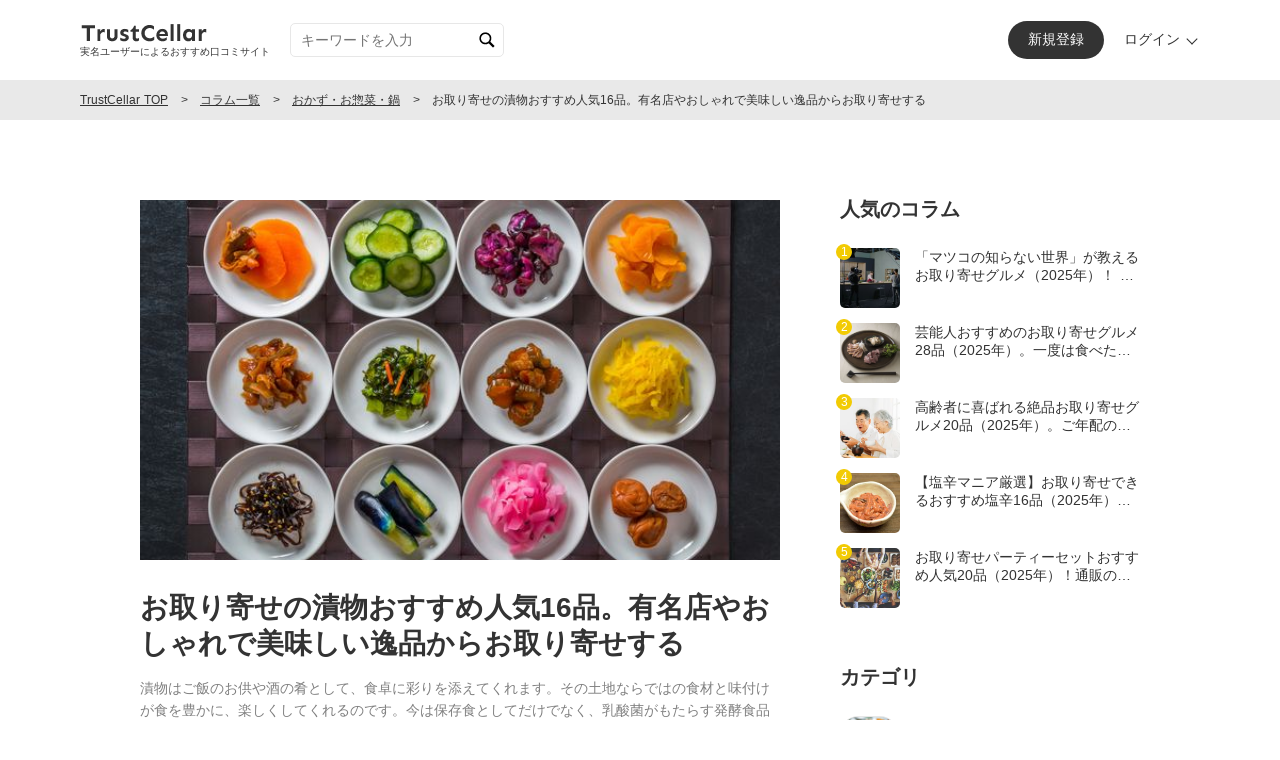

--- FILE ---
content_type: text/html; charset=utf-8
request_url: https://trustcellar.com/media/articles/100
body_size: 67124
content:
<!doctype html>
<html data-n-head-ssr>
  <head >
    <meta data-n-head="ssr" charset="utf-8"><meta data-n-head="ssr" name="viewport" content="width=device-width, initial-scale=1"><meta data-n-head="ssr" data-hid="og:site_name" property="og:site_name" content="TrustCellar"><meta data-n-head="ssr" name="twitter:card" content="summary_large_image"><meta data-n-head="ssr" data-hid="description" name="description" content="漬物はご飯のお供や酒の肴として、食卓に彩りを添えてくれます。その土地ならではの食材と味付けが食を豊かに、楽しくしてくれるのです。今は保存食としてだけでなく、乳酸菌がもたらす発酵食品としてヘルシーさが見直されています。お取り寄せを利用して、進化した懐かしい味や、新たな味との出合いを楽しんではいかがでしょう。"><meta data-n-head="ssr" data-hid="og:title" property="og:title" content="お取り寄せの漬物おすすめ人気16品。有名店やおしゃれで美味しい逸品からお取り寄せする"><meta data-n-head="ssr" data-hid="og:description" property="og:description" content="漬物はご飯のお供や酒の肴として、食卓に彩りを添えてくれます。その土地ならではの食材と味付けが食を豊かに、楽しくしてくれるのです。今は保存食としてだけでなく、乳酸菌がもたらす発酵食品としてヘルシーさが見直されています。お取り寄せを利用して、進化した懐かしい味や、新たな味との出合いを楽しんではいかがでしょう。"><meta data-n-head="ssr" data-hid="og:type" property="og:type" content="article"><meta data-n-head="ssr" data-hid="og:url" property="og:url" content="https://trustcellar.com/media/articles/100"><meta data-n-head="ssr" data-hid="og:image" property="og:image" content="https://asia-northeast1-thru-222110.cloudfunctions.net/prd-ogp?type=media&title=%25E3%2581%258A%25E5%258F%2596%25E3%2582%258A%25E5%25AF%2584%25E3%2581%259B%25E3%2581%25AE%25E6%25BC%25AC%25E7%2589%25A9%25E3%2581%258A%25E3%2581%2599%25E3%2581%2599%25E3%2582%2581%25E4%25BA%25BA%25E6%25B0%259716%25E5%2593%2581%25E3%2580%2582%25E6%259C%2589%25E5%2590%258D%25E5%25BA%2597%25E3%2582%2584%25E3%2581%258A%25E3%2581%2597%25E3%2582%2583%25E3%2582%258C%25E3%2581%25A7%25E7%25BE%258E%25E5%2591%25B3%25E3%2581%2597%25E3%2581%2584%25E9%2580%25B8%25E5%2593%2581%25E3%2581%258B%25E3%2582%2589%25E3%2581%258A%25E5%258F%2596%25E3%2582%258A%25E5%25AF%2584%25E3%2581%259B%25E3%2581%2599%25E3%2582%258B&media_image=https://storage.googleapis.com/prd-static-mc/projects/1/article_heads/320_width/8dc09b7f-10fc-439a-8a94-b75174066332.jpg"><title>お取り寄せの漬物おすすめ人気16品。有名店やおしゃれで美味しい逸品からお取り寄せする | TrustCellar[トラストセラー]</title><link data-n-head="ssr" rel="icon" type="image/x-icon" href="/favicon.ico"><link data-n-head="ssr" rel="preconnect" href="https://storage.googleapis.com" crossorigin=""><link data-n-head="ssr" rel="preload" as="image" href="https://storage.googleapis.com/prd-static-mc/projects/1/article_heads/600_width/8dc09b7f-10fc-439a-8a94-b75174066332.jpg" fetchpriority="high"><script data-n-head="ssr" data-hid="gtmHead">(function(w,d,s,l,i){w[l]=w[l]||[];w[l].push({'gtm.start':new Date().getTime(),event:'gtm.js'});var f=d.getElementsByTagName(s)[0],j=d.createElement(s),dl=l!='dataLayer'?'&l='+l:'';j.async=true;j.src='https://www.googletagmanager.com/gtm.js?id='+i+dl;f.parentNode.insertBefore(j,f);})(window,document,'script','dataLayer','GTM-53JT63C');</script><script data-n-head="nuxt-jsonld" data-hid="nuxt-jsonld-5cb1923" type="application/ld+json"></script><link rel="preload" href="https://storage.googleapis.com/prd-static-tc/builded/30b07b8.js" as="script"><link rel="preload" href="https://storage.googleapis.com/prd-static-tc/builded/3e288d9.js" as="script"><link rel="preload" href="https://storage.googleapis.com/prd-static-tc/builded/57af03a.js" as="script"><link rel="preload" href="https://storage.googleapis.com/prd-static-tc/builded/1e760d2.js" as="script"><link rel="preload" href="https://storage.googleapis.com/prd-static-tc/builded/8df9902.js" as="script"><link rel="preload" href="https://storage.googleapis.com/prd-static-tc/builded/a24c03b.js" as="script"><link rel="preload" href="https://storage.googleapis.com/prd-static-tc/builded/5a4010d.js" as="script"><link rel="preload" href="https://storage.googleapis.com/prd-static-tc/builded/e6d532a.js" as="script"><style data-vue-ssr-id="3bcde444:0 7475fe38:0 03f8a6c0:0 1202d422:0 709683a2:0 42c3b492:0 aeaadf50:0 2218cadd:0 30daf44e:0 429953c4:0 611663ea:0 290992e6:0 7287c076:0 471cbca8:0 14547fa8:0 3582411d:0 00caefca:0 4b862a79:0 9846f224:0 1467117e:0 821e74ee:0 176828f3:0 0cdfc9ac:0 25a4ad82:0 a9276a68:0 58a1f3cd:0">*,:after,:before{box-sizing:border-box;font-size:inherit;line-height:inherit}blockquote,body,dd,dl,figure,h1,h2,h3,h4,p{margin:0}p{line-height:1.6}ol,ul{list-style:none;margin:0;padding:0}html{font-display:optional;font-family:Roboto,"Hiragino Kaku Gothic ProN","ヒラギノ角ゴ ProN W3",Arial,sans-serif;font-size:62.5%;word-spacing:1px;-ms-text-size-adjust:100%;-webkit-text-size-adjust:100%;-moz-osx-font-smoothing:grayscale;-webkit-font-smoothing:antialiased;box-sizing:border-box}html:focus-within{scroll-behavior:smooth}body{color:#333;font-size:1.6rem;height:100%;position:relative;text-rendering:optimizeSpeed;width:100%;word-break:break-all}@media only screen and (max-width:1023px){body{font-size:1.4rem}}a{color:#333}a:not([class]){color:#8b0303;-webkit-text-decoration-skip:ink;text-decoration-skip-ink:auto}img,picture,svg{display:block;max-width:100%}img[lazy=loaded]{animation-direction:normal;animation-duration:.5s;animation-fill-mode:forwards;animation-iteration-count:1;animation-name:fadein;animation-timing-function:ease-out;opacity:0}@keyframes fadein{0%{opacity:0}to{opacity:1}}button,input,select,textarea{-webkit-appearance:none;-moz-appearance:none;appearance:none;background:transparent;border:none;border-radius:0;font:inherit;outline:none}textarea{resize:vertical}button,input[type=button],input[type=submit],label,select{cursor:pointer}select::-ms-expand{display:none}pre{display:grid}hr{border:0;border-bottom:1px solid #e7e7e7;margin:40px 0;padding:0}@media only screen and (max-width:1023px){hr{margin:20px 0}}@media (prefers-reduced-motion:reduce){html:focus-within{scroll-behavior:auto}*,:after,:before{animation-duration:.01ms!important;animation-iteration-count:1!important;scroll-behavior:auto!important;transition-duration:.01ms!important}}
@media only screen and (min-width:1024px){.l-contents__inner{margin:80px auto;max-width:1080px;padding:0 40px;position:relative}.l-contents__inner.is-padding{margin:0 auto;padding:80px 40px}}@media only screen and (max-width:1023px){.l-contents__inner{margin:40px auto;padding:0 40px}.l-contents__inner:first-child{margin:0 auto 40px}.l-contents__inner.is-padding{margin:0 auto;padding:40px}}@media only screen and (max-width:767px){.l-contents__inner{margin:20px auto;padding:0 15px}.l-contents__inner:first-child{margin:0 auto 20px}.l-contents__inner.is-padding{margin:0 auto;padding:20px 15px}}@media only screen and (min-width:1024px){.l-contents__flex{display:flex;justify-content:space-between}}.l-contents__title-lv1{font-size:2.4rem;font-weight:700;line-height:1em;margin-bottom:40px}@media only screen and (min-width:1024px){.l-contents__title-lv1:not(:first-child){margin-top:60px}}@media only screen and (max-width:1023px){.l-contents__title-lv1{font-size:1.6rem;line-height:1;margin-bottom:20px}.l-contents__title-lv1:not(:first-child){margin-top:40px}}@media only screen and (max-width:767px){.l-contents__title-lv1:not(:first-child){margin-top:30px}}.l-contents__title-lv2{font-size:1.6rem;font-weight:700;margin-bottom:20px}.l-contents__title-lv2:not(:first-child){margin-top:40px}@media only screen and (max-width:1023px){.l-contents__title-lv2{font-size:1.4rem;margin-bottom:15px}.l-contents__title-lv2:not(:first-child){margin-top:20px}}.l-contents__title-lv3{font-size:1.4rem;font-weight:700;margin-bottom:20px}.l-contents__title-lv3:not(:first-child){margin-top:20px}@media only screen and (max-width:1023px){.l-contents__title-lv3{font-size:1.2rem;margin-bottom:10px}.l-contents__title-lv3:not(:first-child){margin-top:15px}}@media only screen and (min-width:1024px){.l-contents__main{width:calc(100% - 360px)}}@media only screen and (max-width:1023px){.l-contents__sub+.l-contents__main{margin-top:60px}}@media only screen and (max-width:767px){.l-contents__sub+.l-contents__main{margin-top:30px}}@media only screen and (min-width:1024px){.l-contents__sub{width:300px}}@media only screen and (max-width:1023px){.l-contents__main+.l-contents__sub{margin-top:60px}}@media only screen and (max-width:767px){.l-contents__main+.l-contents__sub{margin-top:30px}}.l-contents__sub-title-lv1{font-size:2rem;font-weight:700;line-height:1.8rem;margin-bottom:30px}@media only screen and (min-width:1024px){.l-contents__sub-title-lv1:not(:first-child){margin-top:60px}}@media only screen and (max-width:1023px){.l-contents__sub-title-lv1{font-size:1.6rem;line-height:1;margin-bottom:20px}.l-contents__sub-title-lv1:not(:first-child){margin-top:40px}}@media only screen and (max-width:767px){.l-contents__sub-title-lv1{font-size:1.4rem}.l-contents__sub-title-lv1:not(:first-child){margin-top:30px}}.l-popup{position:fixed;z-index:9999}@media only screen and (min-width:1024px){.l-popup{bottom:30px;left:30px;width:260px}}@media only screen and (max-width:1023px){.l-popup{bottom:0;padding:10px;width:100%}}.l-popup__link{background:hsla(0,0%,100%,.9);border:4px solid #f2cb04;border-radius:10px;cursor:pointer;display:block;-webkit-text-decoration:none;text-decoration:none}@media only screen and (min-width:1024px){.l-popup__link{padding:15px}}@media only screen and (max-width:1023px){.l-popup__link{padding:10px}}.l-popup__head{display:block;font-size:1.2rem;text-align:center}@media only screen and (max-width:1023px){.l-popup__head br{display:none}}.l-popup__title{display:block;font-size:2rem;font-weight:700;line-height:1;margin-top:5px;text-align:center}@media only screen and (max-width:1023px){.l-popup__title{font-size:1.6rem}}.l-popup__detail{margin-top:10px}@media only screen and (min-width:1024px){.l-popup__detail{display:block}}@media only screen and (max-width:1023px){.l-popup__detail{display:flex;justify-content:space-between}}@media only screen and (min-width:1024px){.l-popup__img{display:block}}@media only screen and (max-width:1023px){.l-popup__img{width:90px}}.l-popup__text{display:block;text-align:center}@media only screen and (min-width:1024px){.l-popup__text{font-size:1.2rem;line-height:2;margin-top:10px}}@media only screen and (max-width:1023px){.l-popup__text{font-size:1.2rem;width:calc(100% - 100px)}}.l-popup__button{background:#f2cb04;border-radius:10px;color:#fff;display:inline-block;line-height:20px;margin-top:5px;padding:0 20px}@media only screen and (max-width:1023px){.l-popup__button{font-size:1.2rem}}.l-popup__close{background:#f2cb04;border-radius:10px 10px 0 0;color:#fff;display:block;height:25px;line-height:25px;position:absolute;text-align:center;width:30px}@media only screen and (min-width:1024px){.l-popup__close{right:10px;top:-25px}}@media only screen and (max-width:1023px){.l-popup__close{right:20px;top:-15px}}
.c-list li{padding-left:15px;position:relative}.c-list li:not(:first-child){margin-top:10px}.c-list li:before{content:"・";display:block;left:0;position:absolute;top:0}.c-button__wrap{margin-top:40px;text-align:center}@media only screen and (max-width:1023px){.c-button__wrap{margin-top:20px}}.c-button{border:1px solid gray;border-radius:6px;color:gray;cursor:pointer;display:inline-block;font-size:1.4rem;line-height:1;max-width:340px;padding:1.5em 1em;text-align:center;-webkit-text-decoration:none;text-decoration:none;width:100%}.c-button.is-orange{background:#f2cb04;border:0;color:#fff;font-weight:700}.c-button.is-red{background:red;border:0;color:#fff;font-weight:700}.c-button.is-middle,.c-button.is-small{line-height:1;padding:1em}.c-button.is-gray{background:#e7e7e7;border:1px solid #e7e7e7}.c-button.is-black{background:#333;border:1px solid #333;color:#fff}@media only screen and (max-width:1023px){.c-button{max-width:inherit}.c-button.is-small{font-size:1.2rem;line-height:1;padding:1em}}.c-button__text{color:gray;display:inline-block;font-size:1.4rem;line-height:1;text-align:center}.c-button__text.is-small{line-height:1;padding:1em}@media only screen and (min-width:1024px){.c-mypage__wrap{display:flex;justify-content:space-between}.c-mypage__prof-wrap{width:240px}.c-mypage__body{width:calc(100% - 300px)}}.c-mypage__button{text-align:center}.c-mypage__button:not(:first-child){margin:30px 0 0}.c-mypage__button.--bg{background:#eaeaea;padding:20px}.c-mypage__button-caption{color:gray;font-size:1.2rem;margin-top:5px}.c-mypage__point{background:#e0e0e0;border-radius:10px;overflow:hidden}@media only screen and (max-width:1023px){.c-mypage__point{border-radius:0;margin:0 -15px}}.c-mypage__point-head{background:url(https://storage.googleapis.com/prd-static-tc/builded/img/top_eyecatch_bg.dafa33c.png) 50%/64px repeat;color:#fff;font-size:2.4rem;font-weight:700;height:200px;padding:15px;position:relative;text-align:center}@media only screen and (max-width:1023px){.c-mypage__point-head{font-size:2rem;height:100px;padding:20px 15px;text-align:left}}.c-mypage__guideLink{background:#fff;border-radius:13px;display:block;font-size:1.2rem;padding:5px 15px 5px 25px;position:absolute;right:20px;-webkit-text-decoration:none;text-decoration:none;top:20px}.c-mypage__guideLink:before{background:url(https://storage.googleapis.com/prd-static-tc/builded/img/ic_guide.0c8c0eb.png) 50%/contain repeat;content:"";display:block;height:18px;left:5px;position:absolute;top:calc(50% - 9px);width:18px}@media only screen and (max-width:1023px){.c-mypage__guideLink{right:15px;top:20px}}.c-mypage__point-body{background:#fff;border-radius:10px;margin:-130px 20px 0;overflow:hidden;padding:30px;position:relative}@media only screen and (max-width:1023px){.c-mypage__point-body{margin:-30px 15px 0;padding:15px}}.c-mypage__point-now{align-items:center;display:flex;justify-content:space-between}.c-mypage__point-title{font-weight:700;margin-bottom:20px}.c-mypage__point-title.--small{margin-bottom:10px}@media only screen and (max-width:1023px){.c-mypage__point-title.--small{margin-bottom:5px}}.c-mypage__point-num{font-weight:700}.c-mypage__point-num em{font-size:4rem;font-style:normal}.c-mypage__point-num em.--orange{color:#f2cb04}.c-mypage__point-num span{color:#999;font-size:2.4rem;margin-left:5px}.c-mypage__point-num.--small em{font-size:3rem}.c-mypage__point-num.--small span{font-size:2rem}@media only screen and (max-width:1023px){.c-mypage__point-num em{font-size:2rem}.c-mypage__point-num span{font-size:1.4rem}}.c-mypage__point-change a{background:#333;border-radius:5px;color:#fff;display:block;font-size:1.4rem;padding:10px 20px;-webkit-text-decoration:none;text-decoration:none}.c-mypage__point-month{align-items:center;display:flex;justify-content:space-between;margin-top:20px}.c-mypage__point-judge{align-items:center;display:flex;font-weight:700}.c-mypage__point-judge dt{background:#999;color:#fff;padding:2px 10px}.c-mypage__point-judge dd{margin-left:10px}.c-mypage__point-judge dd em{font-size:2.4rem;font-style:normal;line-height:1}.c-mypage__point-judge dd span{color:#999;font-size:2rem;margin-left:5px}@media only screen and (max-width:1023px){.c-mypage__point-judge dd em{font-size:1.6rem}.c-mypage__point-judge dd span{font-size:1.2rem}}.c-mypage__point-foot{margin:20px}@media only screen and (max-width:1023px){.c-mypage__point-foot{margin:15px}}.c-mypage__point-nav{display:flex;justify-content:space-between}.c-mypage__point-nav li{width:calc(50% - 10px)}.c-mypage__point-nav li a{align-items:center;background:#fff;border-radius:10px;color:#333;display:flex;padding:15px;-webkit-text-decoration:none;text-decoration:none}.c-mypage__point-nav li i{display:block;margin-right:10px;width:38px}@media only screen and (max-width:1023px){.c-mypage__point-nav li{width:calc(50% - 7.5px)}.c-mypage__point-nav li a{font-size:1.2rem;padding:10px}.c-mypage__point-nav li i{width:38px}}.c-mypage__point-p{font-style:normal;margin-left:2px}.c-mypage__point-caption{color:gray;font-size:1.4rem;margin-top:20px}.c-mypage__point-caption.--center{text-align:center}.c-mypage__point-caption.--red{color:red}@media only screen and (max-width:1023px){.c-mypage__point-caption{font-size:1.2rem}}.c-mypage__pointAlert{align-items:center;background:#ff3800;border-radius:5px;display:flex;margin-top:10px;padding:10px}.c-mypage__pointAlert-icon{width:20px}.c-mypage__pointAlert-text{color:#fff;font-size:1.4rem;margin-left:5px}.c-mypage__pointAlert-text a{color:#fff}@media only screen and (max-width:1023px){.c-mypage__pointAlert-text{font-size:1.2rem}}.c-mypage__headline{font-size:3.2rem;font-weight:700;margin-bottom:20px;position:relative}.c-mypage__headline:not(:first-child){margin-top:40px}.c-mypage__headline.--center{text-align:center}.c-mypage__headline .c-mypage__guideLink{background:#eaeaea;right:0;top:10px}@media only screen and (max-width:1023px){.c-mypage__headline{font-size:2rem;margin-top:30px}.c-mypage__headline .c-mypage__guideLink{top:0}}.c-mypageForm__wrap{border:1px solid #e7e7e7;margin:auto;max-width:640px;padding:40px}@media only screen and (max-width:1023px){.c-mypageForm__wrap{padding:20px}}.c-mypageForm__input-wrap{align-items:center;display:flex;justify-content:space-between;margin-top:20px}.c-mypageForm__modalButton{margin-top:20px}.c-mypageForm__modalButton button{border:1px solid grey;border-radius:6px;color:grey;cursor:pointer;display:block;font-size:1.4rem;line-height:1;padding:1.5em 1em;text-align:center;-webkit-text-decoration:none;text-decoration:none;width:100%}.c-mypageForm__label{font-size:1.4rem;font-weight:700;width:100px}.c-mypageForm__input{flex:1}.c-mypageForm__input-button{margin:0 0 0 20px;width:100px}.c-mypageForm__input-button button{background:#e7e7e7;border:0;pointer-events:none}.c-mypageForm__input-button button.is-orange{background:#f2cb04;pointer-events:auto}.c-mypageForm__title{display:block;font-weight:700;margin:20px 0 10px}.c-mypageForm__top{display:flex;justify-content:space-between;margin:auto;max-width:400px}@media only screen and (max-width:1023px){.c-mypageForm__top{display:block;max-width:inherit}}.c-mypageForm__img-wrap{align-items:center;display:flex}.c-mypageForm__img-wrap figure{text-align:center;width:120px}.c-mypageForm__img-wrap figure img{height:auto;-o-object-fit:cover;object-fit:cover;width:100%}.c-mypageForm__img-wrap label{background:#f2cb04;border-radius:5px;color:#fff;display:inline-block;margin-left:15px;padding:5px 15px}@media only screen and (max-width:1023px){.c-mypageForm__img-wrap{margin:auto}}.c-mypageForm__img{background:#eaeaea;border-radius:50%;height:120px;overflow:hidden;width:120px}.c-mypageForm__img img{height:100%;-o-object-fit:cover;object-fit:cover;width:100%}.c-mypageForm__table{font-size:1.4rem}.c-mypageForm__table th{font-weight:700;padding:10px 0}.c-mypageForm__table td{padding:10px 0 10px 20px}@media only screen and (max-width:1023px){.c-mypageForm__table{display:block;text-align:left;width:100%}.c-mypageForm__table tbody,.c-mypageForm__table td,.c-mypageForm__table th,.c-mypageForm__table tr{display:block}.c-mypageForm__table tr{overflow:hidden}.c-mypageForm__table th{margin-top:10px}.c-mypageForm__table td{float:left;padding:0;width:50%}}.c-mypageForm__bottom{margin:0 auto;max-width:320px}@media only screen and (max-width:1023px){.c-mypageForm__bottom{max-width:inherit}}.c-mypageForm__check{display:inline-block;position:relative}.c-mypageForm__check input{display:none}.c-mypageForm__check label{display:inline-block;font-size:1.2rem;line-height:1;padding-left:24px}.c-mypageForm__check label:before{background:#fff;border:1px solid #e7e7e7;content:"";display:block;height:16px;left:0;margin-top:-8px;position:absolute;top:50%;width:16px}.c-mypageForm__check label:after{border-bottom:2px solid #f2cb04;border-right:2px solid #f2cb04;content:"";display:block;height:12px;left:5px;margin-top:-8px;opacity:0;position:absolute;top:50%;transform:rotate(45deg);width:6px}.c-mypageForm__check input:checked+label:after{opacity:1}.c-mypageForm__text{background:#fff;border:1px solid #e7e7e7;border-radius:5px;display:block;padding:10px;width:100%}.c-mypageForm__textarea-wrap{position:relative}.c-mypageForm__count{color:gray;font-size:1.2rem;font-weight:700;position:absolute;right:5px;top:-30px}.c-mypageForm__textarea{background:#fff;border:1px solid #e7e7e7!important;border-radius:5px!important;display:block;min-height:200px;padding:10px;width:100%}.c-mypageForm__star{display:flex;justify-content:space-between}.c-mypageForm__star.is-star1 label:nth-of-type(-n+1):before,.c-mypageForm__star.is-star2 label:nth-of-type(-n+2):before,.c-mypageForm__star.is-star3 label:nth-of-type(-n+3):before,.c-mypageForm__star.is-star4 label:nth-of-type(-n+4):before,.c-mypageForm__star.is-star5 label:nth-of-type(-n+5):before{color:#f2cb04}.c-mypageForm__star-input{display:none}.c-mypageForm__star-input+label{border:1px solid #e7e7e7;border-left-width:0;display:block;flex:1;font-size:1.2rem;padding:20px 0;position:relative;text-align:center}.c-mypageForm__star-input+label:before{color:gray;content:"★";display:block;font-size:2rem;line-height:20px;margin-bottom:10px}.c-mypageForm__star-input.--double+label:before{content:"★★"}.c-mypageForm__star-input.--triple+label:before{content:"★★★"}.c-mypageForm__star-input:checked+label{font-weight:700}.c-mypageForm__star-input:checked+label:before{color:#f2cb04}.c-mypageForm__star-input:first-of-type+label{border-radius:10px 0 0 10px;border-width:1px}.c-mypageForm__star-input:last-of-type+label{border-radius:0 10px 10px 0}.c-mypageForm__birth{display:flex}.c-mypageForm__birth span{display:block;padding:10px;text-align:center;width:30px}.c-mypageForm__select{position:relative;width:100%}.c-mypageForm__select:before{color:gray;content:"▼";font-size:1rem;height:10px;line-height:10px;position:absolute;right:10px;text-align:center;top:calc(50% - 5px);width:10px}.c-mypageForm__select select{background:transparent;border:1px solid #ddd;border-radius:5px;display:block;padding:10px;width:100%}.c-mypageForm__link{font-size:1.2rem;margin-top:10px}.c-mypageForm__error{color:red;font-size:1.4rem;margin-top:10px}.c-mypageForm__required{background:red;border-radius:5px;color:#fff;display:inline-block;font-size:1.2rem;line-height:1;margin-left:10px;padding:5px 10px}.c-mypageForm__themeEdit{align-items:center;display:flex;padding:15px}.c-mypageForm__themeEdit-label{color:#666;font-size:1.4rem;width:150px}.c-mypageForm__themeEdit-button{background:#fff;border:1px solid #e7e7e7;border-radius:5px;cursor:pointer;display:block;padding:10px;width:100%}.c-mypageForm__loading-wrap{align-items:center;background:hsla(0,0%,100%,.9);display:flex;height:100%;justify-content:center;left:0;position:fixed;top:0;width:100%;z-index:9999}.c-mypageForm__loading-box{display:inline-block;height:33.33vw;max-height:200px;max-width:200px;min-height:180px;min-width:180px;position:relative;top:10px;width:33.33vw}.c-mypageForm__loading-box *{letter-spacing:normal;white-space:normal}.c-mypageForm__loading-spinner{animation:spinnerAnime 1.2s linear infinite forwards;border-radius:50%;height:20px;left:50%;position:absolute;top:50%;transform:translate(-50%,-50%);transform-origin:center;width:20px}.c-mypageForm__loading-spinner span{display:none}@keyframes spinnerAnime{0%{box-shadow:0;opacity:.2;transform:translate(-50%,-50%) rotate(0) scale(.5)}50%{box-shadow:21px 21px #f2cb04,-21px -21px #f2cb04,21px -21px #f2cb04,-21px 21px #f2cb04;opacity:1;transform:translate(-50%,-50%) rotate(180deg) scale(1)}to{box-shadow:0;opacity:.2;transform:translate(-50%,-50%) rotate(1turn) scale(.5)}}.c-mypageForm__caption{color:gray;font-size:1.2rem;margin:0 0 1em}.c-mypageForm__attention{font-size:1.4rem}.c-mypageForm__button-wrap{margin-top:20px;text-align:center}.c-mypageForm__setProductName{color:gray;font-size:1.2rem;margin-top:5px}.c-mypageForm__setProductName span{color:#8b0303;cursor:pointer;-webkit-text-decoration:underline;text-decoration:underline}.c-mypageForm__warning{align-items:center;background:#eee;border-radius:5px;display:flex;font-size:1.4rem;max-width:1160px;padding:10px 15px}.c-mypageForm__warning-icon{text-align:left;width:34px}.c-mypageForm__warning-icon svg{height:24px;width:24px}.c-deleteDialog{align-items:center;background:rgba(0,0,0,.9);display:flex;height:100%;justify-content:center;left:0;padding:20px;position:fixed;top:0;width:100%;z-index:100}.c-deleteDialog__inner{background:#fff;border-radius:10px;box-shadow:0 0 10px rgba(0,0,0,.1);max-width:400px;padding:40px;width:100%}.c-deleteDialog__text{text-align:center}
@media only screen and (max-width:1023px){.u-only-pc{display:none!important}}@media only screen and (min-width:1024px){.u-only-max-tablet{display:none!important}}
.nuxt-progress{background-color:#000;height:2px;left:0;opacity:1;position:fixed;right:0;top:0;transition:width .1s,opacity .4s;width:0;z-index:999999}.nuxt-progress.nuxt-progress-notransition{transition:none}.nuxt-progress-failed{background-color:red}
.l-header[data-v-97d9f8be]{text-align:center;width:100%}@media only screen and (max-width:1023px){.l-header[data-v-97d9f8be]{background:#fff;left:0;position:fixed;top:0;z-index:100}}.l-header__contents[data-v-97d9f8be]{align-items:center;display:flex;height:80px;margin:0 auto}@media only screen and (min-width:1024px){.l-header__contents[data-v-97d9f8be]{max-width:1200px;padding:0 40px}}@media only screen and (max-width:1023px){.l-header__contents[data-v-97d9f8be]{height:50px;justify-content:center;padding:0 40px}}@media only screen and (max-width:767px){.l-header__contents[data-v-97d9f8be]{padding:0 15px}}.l-header__logo a[data-v-97d9f8be]{display:block;width:128px}.l-header__logo span[data-v-97d9f8be]{display:block;font-size:1rem;line-height:1;margin:4px 0 0;text-align:center}@media only screen and (max-width:1023px){.l-header__logo[data-v-97d9f8be]{align-items:center;display:flex;flex-flow:column;justify-content:center;margin:auto;padding:10px}.l-header__logo span[data-v-97d9f8be]{margin:2px 0 0;transform:scale(.8)}.l-header__search[data-v-97d9f8be]{left:0;position:absolute;top:0}}@media only screen and (min-width:1024px){.l-header__search-btn[data-v-97d9f8be]{display:none}}@media only screen and (max-width:1023px){.l-header__search-btn[data-v-97d9f8be]{align-items:center;display:flex;height:50px;justify-content:center;width:50px}.l-header__search-btn svg[data-v-97d9f8be]{width:20px}.l-header__search-view[data-v-97d9f8be]{background:#fff;box-shadow:0 5px 5px rgba(0,0,0,.1);display:none;left:0;padding:0 10px 10px;position:fixed;top:50px;width:100%;z-index:999}}.l-header__search-check[data-v-97d9f8be]{display:none}@media only screen and (max-width:1023px){.l-header__search-check:checked+.l-header__search-btn+.l-header__search-view[data-v-97d9f8be]{display:block}}.l-header__login[data-v-97d9f8be]{align-items:center;display:flex}@media only screen and (min-width:1024px){.l-header__login[data-v-97d9f8be]{margin-left:auto}}@media only screen and (max-width:1023px){.l-header__login[data-v-97d9f8be]{position:absolute;right:0;top:0}}.l-header__resist-btn[data-v-97d9f8be]{background:#333;border-radius:50px;color:#fff;display:inline-block;font-size:1.4rem;padding:10px 20px;text-align:center;-webkit-text-decoration:none;text-decoration:none}.l-header__resist-btn br[data-v-97d9f8be]{display:none}@media only screen and (max-width:1023px){.l-header__resist-btn[data-v-97d9f8be]{background:none;color:#333;font-size:1rem;line-height:1.2;padding:0}.l-header__resist-btn br[data-v-97d9f8be]{display:block}}.l-header__login-btn[data-v-97d9f8be]{align-items:center;display:flex;justify-content:center;margin-left:20px;-webkit-text-decoration:none;text-decoration:none}.l-header__login-btn span[data-v-97d9f8be]{display:block;font-size:1.4rem;padding-right:20px;position:relative}.l-header__login-btn span[data-v-97d9f8be]:after{border:solid #333;border-width:0 1px 1px 0;content:"";display:block;height:8px;position:absolute;right:4px;top:4px;transform:rotate(45deg);width:8px}.l-header__login-btn svg[data-v-97d9f8be]{display:none}@media only screen and (max-width:1023px){.l-header__login-btn[data-v-97d9f8be]{height:50px;margin-left:0;width:50px}.l-header__login-btn span[data-v-97d9f8be]{display:none}.l-header__login-btn svg[data-v-97d9f8be]{display:block;width:22px}}@media only screen and (min-width:1024px){.l-header__mypage[data-v-97d9f8be]{margin-left:auto}}@media only screen and (max-width:1023px){.l-header__mypage[data-v-97d9f8be]{align-items:center;display:flex;height:50px;justify-content:center;position:absolute;right:0;top:0;width:50px}}.l-header__mypage-btn[data-v-97d9f8be]{align-items:center;display:flex;justify-content:center;-webkit-text-decoration:none;text-decoration:none}.l-header__mypage-btn span[data-v-97d9f8be]{display:block;font-size:1.4rem;margin-left:8px;position:relative}.l-header__mypage-btn figure[data-v-97d9f8be]{border-radius:50%;height:32px;overflow:hidden;width:32px}.l-header__mypage-btn img[data-v-97d9f8be]{border-radius:50%;height:32px;-o-object-fit:cover;object-fit:cover;width:32px}@media only screen and (max-width:1023px){.l-header__mypage-btn span[data-v-97d9f8be]{display:none}}.l-contents[data-v-97d9f8be]{overflow-x:hidden}.l-contents.is-flex[data-v-97d9f8be]{align-items:center;display:flex;height:100%;justify-content:center;overflow:auto;width:100%}@media only screen and (max-width:1023px){.l-contents[data-v-97d9f8be]{padding-top:50px}}.l-footer[data-v-97d9f8be]{background:#eaeaea;margin-top:80px}@media only screen and (max-width:1023px){.l-footer[data-v-97d9f8be]{margin-top:40px}}.l-footer__pageup[data-v-97d9f8be]{background:gray;border-radius:50%;color:#fff;cursor:pointer;display:block;font-weight:700;height:40px;line-height:40px;position:absolute;right:20px;text-align:center;-webkit-text-decoration:none;text-decoration:none;top:-20px;width:40px}.l-footer__contents[data-v-97d9f8be]{position:relative}@media only screen and (min-width:1024px){.l-footer__contents[data-v-97d9f8be]{align-items:flex-start;display:flex;justify-content:space-between;margin:auto;max-width:1200px;padding:80px 40px}}@media only screen and (max-width:1023px){.l-footer__contents[data-v-97d9f8be]{padding:40px 20px;text-align:center}}.l-footer__logo[data-v-97d9f8be]{display:block;width:128px}@media only screen and (max-width:1023px){.l-footer__logo[data-v-97d9f8be]{margin:auto}.l-footer__logo-pc[data-v-97d9f8be]{display:none}}@media only screen and (min-width:1024px){.l-footer__logo-sp[data-v-97d9f8be]{display:none}}.l-footer__copylight[data-v-97d9f8be]{margin-top:20px}.l-footer__copylight small[data-v-97d9f8be]{display:block;font-size:1.2rem}.l-footer__nav[data-v-97d9f8be]{align-items:center;display:flex;margin:10px 0 0}@media only screen and (max-width:1023px){.l-footer__nav[data-v-97d9f8be]{flex-wrap:wrap;justify-content:center}}.l-footer__nav-item[data-v-97d9f8be]{margin:10px 20px 0 0}.l-footer__nav-link[data-v-97d9f8be]{font-size:1.2rem;-webkit-text-decoration:none;text-decoration:none}.l-footer__sns[data-v-97d9f8be]{display:flex;margin:0}.l-footer__sns-item[data-v-97d9f8be]{margin-left:10px}.l-footer__sns-btn[data-v-97d9f8be],.l-footer__sns-btn--facebook[data-v-97d9f8be],.l-footer__sns-btn--line[data-v-97d9f8be],.l-footer__sns-btn--twitter[data-v-97d9f8be]{border-radius:50%;display:block;height:44px;overflow:hidden;padding:2px;width:44px}.l-footer__sns-btn--twitter[data-v-97d9f8be]{background:#1da1f2}.l-footer__sns-btn--facebook[data-v-97d9f8be]{background:#1877f2}.l-footer__sns-btn--line[data-v-97d9f8be]{background:#00b900}.c-search-form[data-v-97d9f8be]{position:relative}.c-search-form input[data-v-97d9f8be]{border:1px solid #e7e7e7;border-radius:5px;font-size:1.4rem;line-height:2;margin-left:20px;padding:2px 32px 2px 10px;position:relative}@media only screen and (max-width:1023px){.c-search-form input[data-v-97d9f8be]{margin:0;padding:10px 50px 10px 10px;width:100%}}.c-search-form button[data-v-97d9f8be]{display:block;height:16px;padding:0;position:absolute;right:9px;top:9px;width:16px}@media only screen and (max-width:1023px){.c-search-form button[data-v-97d9f8be]{height:20px;right:15px;top:15px;width:20px}.c-search-form button svg[data-v-97d9f8be]{fill:#aaa}}
svg[data-v-39cad9d0]{display:block;max-height:100%;max-width:100%}
.p-article__contributor{align-items:center;background:#eaeaea;display:flex;justify-content:space-between;padding:20px}.p-article__contributor-img{border-radius:50%;height:80px;overflow:hidden;width:80px}.p-article__contributor-detail{width:calc(100% - 100px)}.p-article__contributor-name{font-size:2.2rem;font-weight:700;line-height:1}@media only screen and (max-width:1023px){.p-article__contributor-name{font-size:1.4rem}}.p-article__contributor-description{font-size:1.2rem;margin-top:10px}.p-article__bn{margin:60px 0;text-align:center}@media only screen and (max-width:1023px){.p-article__bn{margin:30px 0}}@media only screen and (min-width:768px){.p-article__floatingBn{display:none}}@media only screen and (max-width:767px){.p-article__floatingBn{bottom:0;left:0;position:fixed;width:100%;z-index:100}}.p-article__sns-title-wrap{margin:60px 0 40px;text-align:center}@media only screen and (max-width:1023px){.p-article__sns-title-wrap{margin:30px 0 20px}}.p-article__sns-title{display:inline-block;font-size:1.6rem;padding:0 60px;position:relative}.p-article__sns-title:after,.p-article__sns-title:before{background-color:#000;content:"";display:inline-block;height:1px;position:absolute;top:50%;width:50px}.p-article__sns-title:before{left:0}.p-article__sns-title:after{right:0}@media only screen and (max-width:1023px){.p-article__sns-title{font-size:1.4rem;padding:0 50px}.p-article__sns-title:after,.p-article__sns-title:before{width:40px}}.p-article__sns{display:flex;justify-content:center}.p-article__sns-item{flex:1}.p-article__sns-btn,.p-article__sns-btn--facebook,.p-article__sns-btn--line,.p-article__sns-btn--twitter{align-items:center;color:#fff;display:flex;height:100%;justify-content:center;padding:10px 20px 10px 10px;text-align:center;-webkit-text-decoration:none;text-decoration:none;width:100%}.p-article__sns-btn img,.p-article__sns-btn--facebook img,.p-article__sns-btn--line img,.p-article__sns-btn--twitter img{height:40px;margin-right:5px;width:auto}@media only screen and (max-width:1023px){.p-article__sns-btn,.p-article__sns-btn--facebook,.p-article__sns-btn--line,.p-article__sns-btn--twitter{padding:10px 15px 10px 10px}.p-article__sns-btn img,.p-article__sns-btn--facebook img,.p-article__sns-btn--line img,.p-article__sns-btn--twitter img{height:20px}}.p-article__sns-btn--twitter{background:#1da1f2}.p-article__sns-btn--facebook{background:#1877f2}.p-article__sns-btn--line{background:#00b900}.p-article__column-all-item:not(:first-child){margin-top:15px}.p-article__lead{border:1px dashed #ccc;border-radius:5px;display:flex;font-size:1.2rem;margin-bottom:40px;padding:20px 20px 10px;position:relative}@media only screen and (max-width:1023px){.p-article__lead{margin-bottom:30px;padding:15px 15px 10px}}.p-article__lead-head{align-items:center;background:#fff;color:#333;display:flex;left:10px;line-height:20px;padding:5px;position:absolute;top:-15px}.p-article__lead-head svg{margin-right:5px}
.c-breadcrumb[data-v-2bd04bca]{background:#e9e9e9}.c-breadcrumb__inner[data-v-2bd04bca]{display:flex;overflow-x:auto;white-space:nowrap}@media only screen and (min-width:1024px){.c-breadcrumb__inner[data-v-2bd04bca]{margin:auto;max-width:1200px;padding:10px 40px}}@media only screen and (max-width:1023px){.c-breadcrumb__inner[data-v-2bd04bca]{margin:auto;padding:10px 40px}}@media only screen and (max-width:767px){.c-breadcrumb__inner[data-v-2bd04bca]{padding:10px 15px;width:100%}}.c-breadcrumb__item a[data-v-2bd04bca],.c-breadcrumb__item span[data-v-2bd04bca]{color:#333;display:block;font-size:1.2rem;line-height:20px}.c-breadcrumb__item[data-v-2bd04bca]:not(:last-of-type){padding-right:32px;position:relative}.c-breadcrumb__item[data-v-2bd04bca]:not(:last-of-type):after{color:#333;content:">";font-size:1.2rem;height:12px;line-height:20px;position:absolute;right:10px;text-align:center;top:0;width:12px}
.c-article-header{margin-bottom:40px}@media only screen and (max-width:1023px){.c-article-header{margin:-20px -15px 30px}}.c-article-header__img{overflow:hidden;padding-top:56.25%;position:relative}@media only screen and (min-width:1024px){.c-article-header__img{background:#eaeaea}}.c-article-header__img-inner{height:100%;left:0;position:absolute;top:0;width:100%}.c-article-header__detail{padding:30px 0 0}@media only screen and (max-width:1023px){.c-article-header__detail{padding:20px 15px 0}}.c-article-header__title{align-items:flex-start;display:flex;font-size:2.8rem;font-weight:700;line-height:1.3}@media only screen and (max-width:1023px){.c-article-header__title{font-size:1.6rem}}.c-article-header__title__text{flex:1}.c-article-header__title__pr{background:#bbb;color:#fff;font-size:1.2rem;margin:0 0 0 20px;padding:2px 10px}.c-article-header__description{color:gray;font-size:1.4rem;margin-top:15px}@media only screen and (max-width:1023px){.c-article-header__description{font-size:1.2rem;margin-top:5px}}.c-article-header__at{color:gray;font-size:1.4rem;margin-top:15px}@media only screen and (max-width:1023px){.c-article-header__at{font-size:1.2rem;margin-top:5px}}
div[data-v-0802c17d]{height:100%;overflow:hidden;position:relative;width:100%}figure[data-v-0802c17d]{left:0;position:absolute;top:0}figure[data-v-0802c17d],img[data-v-0802c17d]{display:block;height:100%;width:100%}img[data-v-0802c17d]{max-height:100%;max-width:100%;-o-object-fit:cover;object-fit:cover}.c-imgView__loading[data-v-0802c17d]{align-items:center;background:#f6f6f6;display:flex;height:100%;justify-content:center;left:0;position:absolute;top:0;width:100%}.c-imgView__loading-spinner[data-v-0802c17d]{height:0;padding-top:50%;width:50%}.c-imgView__loading-spinner>span[data-v-0802c17d]{align-items:center;display:flex;height:100%;justify-content:center;left:0;position:absolute;top:0;width:100%}.c-imgView__loading-spinner>span>span[data-v-0802c17d]{animation:spinner1-0802c17d 1.2s linear infinite;border-color:#e7e7e7 #fff #fff #e7e7e7;border-radius:50%;border-style:solid;border-width:3px;display:block;height:100%;left:0;max-height:50px;max-width:50px;top:0;width:100%}@keyframes spinner1-0802c17d{0%{transform:rotate(0)}to{transform:rotate(1turn)}}
.c-toc__wrap{background:#eaeaea;margin-bottom:60px;padding:30px}@media only screen and (max-width:1023px){.c-toc__wrap{margin-bottom:30px;padding:15px}}.c-toc__title{font-size:1.8rem;font-weight:700}@media only screen and (max-width:1023px){.c-toc__title{font-size:1.4rem}}.c-toc{margin:30px 0 0}@media only screen and (max-width:1023px){.c-toc{margin:15px 0 0}}.c-toc__item{margin-top:15px;padding:0 0 0 20px;position:relative}.c-toc__link:before{border-color:transparent transparent transparent gray;border-style:solid;border-width:6px 10px;content:"";display:block;left:0;position:absolute;top:5px}.c-toc__child-link,.c-toc__link{color:#333;cursor:pointer;line-height:20px;-webkit-text-decoration:none;text-decoration:none}.c-toc__child-link:hover,.c-toc__link:hover{-webkit-text-decoration:underline;text-decoration:underline}.c-toc__child:first-child{margin-left:-20px}.c-toc__child-item{margin:15px 0 0;padding:0 0 0 20px;position:relative}.c-toc__child-item:before{background:gray;content:"";display:block;height:8px;left:0;position:absolute;top:6px;width:8px}
.c-article-item[data-v-7441ca01]{margin-top:40px;scroll-margin-top:100px}@media only screen and (max-width:1023px){.c-article-item[data-v-7441ca01]{margin-top:20px}}
.c-article-title{border-bottom:2px solid #f2cb04;font-size:2.6rem;font-weight:700;line-height:1.3;margin-bottom:0;margin-top:60px;padding-bottom:6px}@media only screen and (max-width:1023px){.c-article-title{font-size:1.6rem;margin:30px 0;padding-bottom:4px}}
.c-article-text{line-height:1.6;white-space:pre-line}
.c-article-title-mini{font-size:2.2rem;font-weight:700;line-height:1.3;padding:0 0 0 12px;position:relative}.c-article-title-mini:before{background:#f2cb04;content:"";height:100%;left:0;position:absolute;top:0;width:3px}@media only screen and (max-width:1023px){.c-article-title-mini{font-size:1.5rem;margin:30px 0 0}}
.c-article-product__wrap{position:relative}@media only screen and (min-width:1024px){.c-article-product__wrap{border:1px solid #e7e7e7;padding:20px}}@media only screen and (max-width:1023px){.c-article-product__wrap{border-bottom:1px solid #e7e7e7;margin:20px 0 30px;padding-bottom:30px}}@media only screen and (min-width:768px){.c-article-product{overflow:hidden;position:relative}.c-article-product__detail{float:right;width:calc(100% - 220px)}}.c-article-product__name{font-size:2.2rem;font-weight:700;line-height:1.3}.c-article-product__name a{color:#333;-webkit-text-decoration:underline;text-decoration:underline}@media only screen and (max-width:1023px){.c-article-product__name{font-size:1.6rem}}.c-article-product__maker-name{color:gray;font-size:1.2rem;margin-top:5px}.c-article-product__price{display:flex;flex-wrap:wrap;margin:0}.c-article-product__price-item{font-size:1.2rem;margin:10px 10px 0 0}.c-article-product__categoryHead{background:#eee;color:#969696;margin-right:5px;padding:2px 4px}.c-article-product__title{font-weight:700;margin-top:20px}@media only screen and (max-width:1023px){.c-article-product__title{margin-top:10px}}.c-article-product__point{font-size:1.4rem;margin-top:10px}@media only screen and (max-width:1023px){.c-article-product__point{font-size:1.2rem}}.c-article-product__description{color:#666;font-size:1.3rem;line-height:1.6;margin-top:10px}@media only screen and (max-width:1023px){.c-article-product__description{font-size:1.2rem;margin-top:10px}}.c-article-product__shop{margin:20px 0 0}@media only screen and (max-width:1023px){.c-article-product__shop{margin:15px 0 0}}.c-article-product__shop-item{margin:10px 0 0}@media only screen and (max-width:1023px){.c-article-product__shop-item{margin:10px 0 0}}.c-article-product__shop-item>span{background:#eaeaea;color:#ccc;padding:5px 10px}.c-article-product__shop-item>a,.c-article-product__shop-item>span{border-radius:5px;display:block;-webkit-text-decoration:none;text-decoration:none}.c-article-product__shop-item>a{background:#333;color:#fff;font-size:1.4rem;font-weight:700;line-height:1;padding:12px;text-align:center}@media only screen and (max-width:1023px){.c-article-product__shop-item>a{font-size:1.2rem}}@media only screen and (min-width:768px){.c-article-product__img{float:left;width:200px}}@media only screen and (max-width:1023px){.c-article-product__img{margin-top:10px}}.c-article-product__img-view{padding-top:100%;position:relative;width:100%}.c-article-product__img-view-inner{background:#f0f0f0;height:100%;left:0;position:absolute;top:0;width:100%}.c-article-product__img-view-inner img{height:100%;-o-object-fit:cover;object-fit:cover;width:100%}.c-article-product__img-type{background:#eaeaea;bottom:0;color:#999;font-size:1.2rem;padding:3px 6px;position:absolute;right:0}.c-article-product__img-type a{color:#999;-webkit-text-decoration:none;text-decoration:none}.c-article-product__img-thumb{display:flex;flex-wrap:wrap}.c-article-product__img-thumb-item{border-radius:5px;cursor:pointer;height:0;margin:10px 10px 0 0;overflow:hidden;padding-top:calc(20% - 8px);position:relative;width:calc(20% - 8px)}.c-article-product__img-thumb-item:nth-of-type(5n){margin-right:0}.c-article-product__img-thumb-item-inner{background:#f0f0f0;height:100%;left:0;position:absolute;top:0;width:100%}.c-article-product__img-thumb-item-inner img{height:100%;-o-object-fit:cover;object-fit:cover;width:100%}.c-article-product__review-wrap{position:relative}.c-article-product__review:not(:first-of-type){border-top:1px dashed #e7e7e7;margin-top:10px;padding-top:10px}.c-article-product__review:first-of-type{margin-top:10px}.c-article-product__review-user{align-items:center;color:#333;display:flex;-webkit-text-decoration:none;text-decoration:none}.c-article-product__review-user-img{background:#f0f0f0;border-radius:50%;height:32px;overflow:hidden;position:relative;width:32px}.c-article-product__review-user-img img{height:100%;-o-object-fit:cover;object-fit:cover;width:100%}.c-article-product__review-user-type{line-height:1;margin-left:5px}.c-article-product__review-user-name{align-items:center;display:flex;font-size:1.3rem;font-weight:700;margin-left:10px}@media only screen and (max-width:1023px){.c-article-product__review-user-name{font-size:1.2rem}}.c-article-product__review-detail{flex:1;margin-top:10px}.c-article-product__review-user-comment{background:#f0f0f0;border-radius:5px;font-size:1.2rem;padding:8px;position:relative}.c-article-product__review-user-comment:before{border-bottom:8px solid #f0f0f0;border-left:6px solid transparent;border-right:6px solid transparent;content:"";height:0;left:10px;position:absolute;top:-8px;width:0}.c-article-product__review-info{align-items:center;display:flex;font-size:1.2rem;margin-top:5px}.c-article-product__review-info>:not(:first-child){margin-left:5px}.c-article-product__review-info>:last-child{margin:0 0 0 auto}.c-article-product__review-link{border-top:1px dashed #e7e7e7;font-size:1.2rem;line-height:1;margin-top:10px;padding-top:10px;text-align:right;-webkit-text-decoration:underline;text-decoration:underline}.c-article-product__review-star{-webkit-background-clip:text;background-clip:text;color:#ff8c00;display:inline-block;position:relative;-webkit-text-fill-color:transparent;font-size:20px;line-height:20px;vertical-align:bottom}.c-article-product__review-avg{font-size:16px;font-weight:700;margin-left:5px}.c-article-product__review-avg,.c-article-product__review-count{display:inline-block;line-height:20px;vertical-align:bottom}@media only screen and (max-width:1023px){.c-article-product__pc{display:none}}@media only screen and (min-width:1024px){.c-article-product__sp{display:none}}@media only screen and (max-width:1023px){.c-article-product__sp{margin-top:20px}}
.c-star[data-v-5a63c16e]{align-items:center;background:#f2cb04;border-radius:10px;display:flex;font-size:1.2rem;height:20px;justify-content:center;letter-spacing:.1em;line-height:1;text-align:center;width:60px}.c-star span[data-v-5a63c16e]{color:#fff;display:block;position:relative;top:-1px}
.c-loginType[data-v-ea123dc0]{display:inline-block}.c-loginType__fb svg[data-v-ea123dc0],.c-loginType__x svg[data-v-ea123dc0]{height:20px;width:auto}
@media only screen and (min-width:768px){.c-onBoardingBn[data-v-822711e4]{margin:auto;max-width:320px;width:100%}}@media only screen and (max-width:767px){.c-onBoardingBn[data-v-822711e4]{width:100%}}.c-onBoardingBn-link[data-v-822711e4]{background:#eee;display:block;overflow:hidden;padding:100% 0 0;position:relative;width:100%}.c-onBoardingBn-top[data-v-822711e4]{height:74%;left:0;position:absolute;top:0;width:100%}.c-onBoardingBn__detail[data-v-822711e4]{display:flex;flex-flow:column;height:100%;justify-content:center;padding:4% 0 4% 4%;width:50%}.c-onBoardingBn__title[data-v-822711e4]{font-size:1.6rem;font-weight:700;text-align:left}@media only screen and (max-width:767px){.c-onBoardingBn__title[data-v-822711e4]{font-size:4.5vw}}.c-onBoardingBn__text[data-v-822711e4]{font-size:1.2rem;margin-top:10%;text-align:left}@media only screen and (max-width:767px){.c-onBoardingBn__text[data-v-822711e4]{font-size:3.4vw}}.c-onBoardingBn__img[data-v-822711e4]{bottom:0;padding:0 4%;position:absolute;right:0;width:50%}.c-onBoardingBn__img img[data-v-822711e4]{display:block}.c-onBoardingBn-bottom[data-v-822711e4]{background:#f2cb04;bottom:0;font-size:1.6rem;font-weight:700;left:0;line-height:1;padding:4%;position:absolute;text-align:center;width:100%}.c-onBoardingBn-bottom span[data-v-822711e4]{background:#333;border-radius:.5em;color:#fff;display:block;font-size:1.8rem;font-weight:700;margin-top:10px;padding:10px;text-align:center;width:100%}@media only screen and (max-width:767px){.c-onBoardingBn-bottom span[data-v-822711e4]{font-size:5vw}}
@media only screen and (max-width:1023px){.c-article-table__container{overflow:auto}}.c-article-table{border-collapse:collapse;table-layout:fixed}.c-article-table th{background:#eaeaea;font-size:1.2rem}.c-article-table td,.c-article-table th{border-bottom:1px solid #e7e7e7;padding:5px;vertical-align:middle}@media only screen and (min-width:768px){.c-article-table{min-width:100%}}@media only screen and (max-width:1023px){.c-article-table{white-space:nowrap}}.c-article-table__td-name{font-size:1.2rem;line-height:1.2;width:260px}@media only screen and (max-width:1023px){.c-article-table__td-name{width:auto}}.c-article-table__td-img{width:60px}.c-article-table__td-button{width:260px}.c-article-table__button-container{display:flex}.c-article-table__td-maker{font-size:1.2rem;width:100px}@media only screen and (max-width:1023px){.c-article-table__td-maker{width:80px}}.c-article-table__td-star{font-size:1.2rem;text-align:center;width:100px}@media only screen and (max-width:1023px){.c-article-table__td-star span{display:block;width:80px}}.c-article-table__td-star-inner{align-items:center;display:flex;justify-content:center}.c-article-table__td-price{font-size:1.2rem;line-height:1.2;text-align:center;width:100px}@media only screen and (max-width:1023px){.c-article-table__td-price span{display:block;width:80px}}.c-article-table__td-feature{text-align:left}.c-article-table__img{display:block;height:50px;overflow:hidden;position:relative;width:50px}.c-article-table__name{flex:1;line-height:1.2;margin-left:5px}.c-article-table__name span{color:gray;display:block;font-size:1rem;line-height:1.2}.c-article-table__star{-webkit-background-clip:text;background-clip:text;color:#ff8c00;display:inline-block;position:relative;-webkit-text-fill-color:transparent;vertical-align:bottom}.c-article-table__avg{display:inline-block;font-weight:700;margin-left:5px;vertical-align:bottom}.c-article-table__count{display:block}.c-article-table_name-wrap{align-items:center;display:flex}@media only screen and (max-width:1023px){.c-article-table_name-wrap{white-space:normal;width:200px}}.c-article-table__button-item:not(:first-child){margin-left:5px}.c-article-table__button{align-items:center;background:#333;border-radius:5px;color:#fff;display:flex;font-size:1.1rem;font-weight:700;height:50px;justify-content:center;line-height:1.2;text-align:center;-webkit-text-decoration:none;text-decoration:none;width:80px}
.c-imgViewLazy[data-v-97b705b2]{background:#f0f0f0;height:100%;overflow:hidden;position:relative;width:100%}.c-imgViewLazy img[data-v-97b705b2]{display:block;height:100%;max-height:100%;max-width:100%;-o-object-fit:cover;object-fit:cover;width:100%}
.c-column__link{display:flex;flex-wrap:wrap;justify-content:space-between;text-align:left;-webkit-text-decoration:none;text-decoration:none}.c-column__img{background:#eaeaea;border-radius:5px;height:60px;overflow:hidden;position:relative;width:60px}.c-column__detail{width:calc(100% - 75px)}.c-column__title{display:-webkit-box;font-size:1.4rem;-webkit-box-orient:vertical;-webkit-line-clamp:2;line-height:1.3;overflow:hidden}.c-column__contributor{color:gray;font-size:1.2rem;line-height:1;margin-top:5px}@media only screen and (max-width:1023px){.c-column__contributor{font-size:1rem}}
.c-side-ranking{counter-reset:ranking}.c-side-ranking__item{position:relative}.c-side-ranking__item:not(:first-child){margin-top:15px}.c-side-ranking__item:before{background:#f2cb04;border-radius:50%;color:#fff;content:counter(ranking);counter-increment:ranking;display:block;font-size:1.2rem;height:16px;left:-4px;line-height:16px;position:absolute;text-align:center;top:-4px;width:16px;z-index:1}@media only screen and (max-width:1023px){.c-side-ranking__item:before{font-size:1rem}}.c-side-ranking__link{display:flex;flex-wrap:wrap;justify-content:space-between;-webkit-text-decoration:none;text-decoration:none}.c-side-ranking__img{width:60px}.c-side-ranking__img>div{border-radius:5px;height:60px;overflow:hidden;width:60px}.c-side-ranking__detail{width:calc(100% - 75px)}.c-side-ranking__title{display:-webkit-box;font-size:1.4rem;-webkit-box-orient:vertical;-webkit-line-clamp:2;line-height:1.3;overflow:hidden}.c-side-ranking__contributor{color:gray;font-size:1.2rem;line-height:1;margin-top:5px}@media only screen and (max-width:1023px){.c-side-ranking__contributor{font-size:1rem}}
.c-side-category:not(:first-child){margin-top:30px}@media only screen and (max-width:1023px){.c-side-category{align-items:center;border-top:1px solid #e7e7e7;display:flex;flex-wrap:wrap;margin:0 -40px;-webkit-text-decoration:none;text-decoration:none}.c-side-category:not(:first-child){margin-top:20px}}@media only screen and (max-width:767px){.c-side-category{margin:0 -15px}}@media only screen and (min-width:1024px){.c-side-category__item:not(:first-child){margin-top:15px}}@media only screen and (max-width:1023px){.c-side-category__item{border-bottom:1px solid #e7e7e7;width:50%}.c-side-category__item:nth-of-type(2n-1){border-right:1px solid #e7e7e7}}.c-side-category__link{-webkit-text-decoration:none;text-decoration:none}@media only screen and (min-width:1024px){.c-side-category__link{align-items:center;display:flex;justify-content:space-between}}@media only screen and (max-width:1023px){.c-side-category__link{display:block;padding:15px;position:relative}.c-side-category__link:after{border:solid #e7e7e7;border-width:1px 1px 0 0;content:"";display:block;height:8px;margin-top:-4px;position:absolute;right:15px;top:50%;transform:rotate(45deg);width:8px}}.c-side-category__img{background:#eaeaea;border:1px solid #e7e7e7;border-radius:18px;height:36px;overflow:hidden;width:58px}@media only screen and (max-width:1023px){.c-side-category__img{display:none}}@media only screen and (min-width:1024px){.c-side-category__title-wrap{width:calc(100% - 70px)}}.c-side-category__title{font-size:1.4rem;line-height:1}@media only screen and (max-width:1023px){.c-side-category__title{font-size:1.2rem}}.c-side-category__subcategory{font-size:1.2rem;line-height:1;margin-top:5px}@media only screen and (max-width:1023px){.c-side-category__subcategory{display:none}}.c-side-category__subcategory-link{display:inline-block;line-height:1}.c-side-category__subcategory-link:not(:last-child)>a:after{content:", "}.c-side-category__subcategory-link>a{color:gray;-webkit-text-decoration:none;text-decoration:none}.c-side-category__subcategory-link>a:hover{-webkit-text-decoration:underline;text-decoration:underline}
.c-side-tag{display:flex;flex-wrap:wrap;margin-bottom:-10px;margin-left:-10px}.c-side-tag:not(:first-child){margin-top:30px}@media only screen and (max-width:1023px){.c-side-tag:not(:first-child){margin-top:20px}}.c-side-tag__item{margin:0 0 10px 10px}.c-side-tag__link{border:1px solid #e7e7e7;border-radius:5px;display:inline-block;padding:4px 8px;-webkit-text-decoration:none;text-decoration:none}</style>
  </head>
  <body >
    <noscript data-n-head="ssr" data-hid="gtmBody" data-pbody="true"><iframe src="https://www.googletagmanager.com/ns.html?id=GTM-53JT63C" height="0" width="0" style="display:none;visibility:hidden"></iframe></noscript><div data-server-rendered="true" id="__nuxt"><!----><div id="__layout"><div id="wrapper" class="l-wrapper" data-v-97d9f8be><header class="l-header" data-v-97d9f8be><div class="l-header__contents" data-v-97d9f8be><div class="l-header__logo" data-v-97d9f8be><a href="/" data-v-97d9f8be><svg xmlns="http://www.w3.org/2000/svg" alt="信頼できる人のおすすめ商品から見つける [トラストセラー]" viewBox="0 0 128 20" data-v-39cad9d0 data-v-97d9f8be><path d="M14.92,2.3v2.93h-5.02v12.7h-3.23V5.23H1.66V2.3H14.92Z" style="fill:#333;" data-v-39cad9d0></path> <path d="M24.84,9.49c-.5-.28-1.02-.42-1.57-.42-.69,0-1.26,.23-1.71,.68-.45,.44-.85,.98-1.2,1.64v6.61h-2.98V6.16h2.98v2.23c.41-.7,.88-1.29,1.43-1.76,.56-.47,1.2-.7,1.9-.7,.42,0,.8,.07,1.15,.21v3.35Z" style="fill:#333;" data-v-39cad9d0></path> <path d="M37.59,6.16v7.05c0,1.05-.23,1.95-.7,2.72-.47,.75-1.11,1.33-1.92,1.73-.8,.41-1.7,.61-2.72,.61s-1.95-.2-2.77-.61c-.8-.41-1.43-.98-1.9-1.73-.45-.77-.68-1.67-.68-2.72V6.16h3l.02,6.52c0,.92,.21,1.61,.63,2.06,.42,.45,.98,.68,1.69,.68s1.24-.23,1.66-.68c.44-.45,.66-1.14,.66-2.06V6.16h3.02Z" style="fill:#333;" data-v-39cad9d0></path> <path d="M44.8,5.86c.73,0,1.41,.11,2.04,.33s1.11,.47,1.45,.75v2.62c-.38-.25-.84-.49-1.38-.73-.53-.23-1.09-.35-1.66-.35s-1.01,.12-1.34,.38c-.33,.25-.49,.55-.49,.89,0,.25,.09,.48,.28,.7,.19,.2,.55,.38,1.08,.54l1.34,.45c1.8,.53,2.7,1.57,2.7,3.12,0,.73-.21,1.39-.63,1.97-.41,.56-.96,1.01-1.66,1.34-.69,.33-1.45,.49-2.3,.49-.8,0-1.57-.12-2.32-.38s-1.32-.52-1.71-.82v-2.6c.3,.2,.66,.4,1.08,.59,.42,.19,.86,.34,1.31,.47,.45,.11,.87,.16,1.24,.16,.59,0,1.05-.1,1.36-.3,.33-.22,.49-.52,.49-.91,0-.3-.13-.53-.4-.7-.27-.17-.66-.34-1.17-.52l-1.45-.52c-.91-.3-1.53-.72-1.88-1.27-.34-.55-.52-1.2-.52-1.95s.19-1.4,.56-1.95c.39-.56,.93-1,1.62-1.31,.69-.33,1.48-.49,2.37-.49Z" style="fill:#333;" data-v-39cad9d0></path> <path d="M55.63,2.72v3.45h3.28v2.48h-3.28v5.11c0,.53,.12,.95,.35,1.27,.25,.3,.62,.45,1.1,.45,.42,0,.78-.05,1.08-.14,.31-.09,.6-.23,.87-.4v2.37c-.3,.3-.67,.55-1.12,.75-.44,.2-.99,.3-1.66,.3-1.06,0-1.93-.34-2.6-1.01-.66-.69-.98-1.62-.98-2.81v-5.88h-2.13v-1.52c.75-.27,1.44-.77,2.06-1.5,.64-.73,1.15-1.7,1.52-2.91h1.52Z" style="fill:#333;" data-v-39cad9d0></path> <path d="M69.6,1.95c.98,0,1.84,.14,2.55,.42,.72,.27,1.34,.63,1.88,1.1v3.28c-.38-.28-.77-.55-1.17-.82-.41-.27-.87-.48-1.38-.66-.5-.17-1.09-.26-1.78-.26-.94,0-1.79,.23-2.55,.68-.77,.45-1.38,1.06-1.83,1.83-.45,.77-.68,1.64-.68,2.63s.23,1.84,.68,2.62c.45,.77,1.06,1.38,1.83,1.83,.77,.44,1.62,.66,2.55,.66,1.05,0,1.92-.16,2.62-.47,.72-.33,1.37-.73,1.95-1.2v3.16c-.53,.48-1.2,.87-1.99,1.17-.8,.28-1.69,.42-2.67,.42-1.12,0-2.19-.2-3.19-.59-1-.41-1.88-.97-2.65-1.69-.77-.73-1.37-1.6-1.8-2.6s-.66-2.11-.66-3.33,.22-2.33,.66-3.33,1.04-1.86,1.8-2.58c.77-.73,1.65-1.3,2.65-1.69,1-.41,2.06-.61,3.19-.61Z" style="fill:#333;" data-v-39cad9d0></path> <path d="M82.33,5.86c1.16,0,2.15,.25,2.98,.75,.84,.5,1.48,1.2,1.92,2.09,.45,.87,.68,1.89,.68,3.05v1.27h-8.58c.16,.8,.55,1.44,1.17,1.92s1.39,.73,2.3,.73c.86,0,1.64-.17,2.34-.52,.7-.34,1.27-.7,1.69-1.05l-.02,2.77c-.38,.33-.94,.66-1.69,1.01-.73,.33-1.55,.49-2.44,.49-1.17,0-2.24-.27-3.21-.8-.95-.53-1.72-1.26-2.3-2.18-.56-.92-.84-1.98-.84-3.16s.26-2.21,.77-3.16c.52-.95,1.23-1.72,2.13-2.3,.91-.59,1.94-.89,3.09-.89Zm-.07,2.6c-.73,0-1.35,.23-1.85,.68-.5,.45-.84,1.06-1.03,1.83h5.67c-.06-.84-.38-1.47-.94-1.88-.56-.42-1.18-.63-1.85-.63Z" style="fill:#333;" data-v-39cad9d0></path> <path d="M93.6,1.12V18h-2.98V1.12h2.98Z" style="fill:#333;" data-v-39cad9d0></path> <path d="M100.21,1.12V18h-2.98V1.12h2.98Z" style="fill:#333;" data-v-39cad9d0></path> <path d="M108.53,5.86c.64,0,1.29,.15,1.95,.45,.66,.3,1.2,.7,1.64,1.2v-1.34h2.98v11.84h-2.98v-1.99c-.34,.64-.84,1.2-1.5,1.66-.66,.45-1.42,.68-2.3,.68-.95,0-1.84-.24-2.65-.73-.8-.48-1.44-1.19-1.92-2.11-.48-.92-.73-2.04-.73-3.35s.24-2.44,.73-3.38c.5-.94,1.16-1.66,1.99-2.16,.84-.52,1.77-.77,2.79-.77Zm.61,2.91c-.62,0-1.16,.16-1.62,.49-.44,.31-.78,.73-1.03,1.24-.25,.52-.38,1.07-.38,1.66,0,.89,.27,1.65,.8,2.27,.55,.62,1.27,.94,2.16,.94,.53,0,1.02-.14,1.48-.42,.47-.28,.84-.67,1.12-1.17,.3-.52,.44-1.13,.44-1.85v-1.69c-.42-.45-.88-.81-1.38-1.08-.48-.27-1.01-.4-1.59-.4Z" style="fill:#333;" data-v-39cad9d0></path> <path d="M126.2,9.49c-.5-.28-1.02-.42-1.57-.42-.69,0-1.26,.23-1.71,.68-.45,.44-.85,.98-1.19,1.64v6.61h-2.98V6.16h2.98v2.23c.41-.7,.88-1.29,1.43-1.76,.56-.47,1.2-.7,1.9-.7,.42,0,.8,.07,1.15,.21v3.35Z" style="fill:#333;" data-v-39cad9d0></path></svg></a> <span data-v-97d9f8be>実名ユーザーによるおすすめ口コミサイト</span></div> <div class="l-header__right" data-v-97d9f8be></div> <div class="l-header__search" data-v-97d9f8be><input id="search" type="checkbox" class="l-header__search-check" data-v-97d9f8be> <label for="search" class="l-header__search-btn" data-v-97d9f8be><svg id="searchIcon" xmlns="http://www.w3.org/2000/svg" xmlns:xlink="http://www.w3.org/1999/xlink" viewBox="0 0 20 20" data-v-97d9f8be><defs data-v-97d9f8be><style data-v-97d9f8be>
                .cls-1 {
                  fill: none;
                }
                .cls-2 {
                  clip-path: url(#clippath);
                }
              </style> <clipPath id="clippath" data-v-97d9f8be><rect width="20" height="20" class="cls-1" data-v-97d9f8be></rect></clipPath></defs> <g id="searchIconG" data-v-97d9f8be><g class="cls-2" data-v-97d9f8be><path d="M19.55,17.43l-5.35-5.35c.78-1.19,1.24-2.61,1.24-4.13C15.45,3.81,12.09,.45,7.95,.45S.45,3.81,.45,7.95s3.36,7.5,7.5,7.5c1.53,0,2.95-.46,4.13-1.24l5.35,5.35,2.12-2.12ZM2.45,7.95c0-3.04,2.46-5.5,5.5-5.5s5.5,2.46,5.5,5.5-2.46,5.5-5.5,5.5S2.45,10.99,2.45,7.95Z" data-v-97d9f8be></path></g></g></svg></label> <div class="l-header__search-view" data-v-97d9f8be><form class="c-search-form" data-v-97d9f8be><input id="searchInput" placeholder="キーワードを入力" type="text" value="" data-v-97d9f8be> <button type="submit" data-v-97d9f8be><svg id="searchIcon" xmlns="http://www.w3.org/2000/svg" xmlns:xlink="http://www.w3.org/1999/xlink" viewBox="0 0 20 20" data-v-97d9f8be><defs data-v-97d9f8be><style data-v-97d9f8be>
                    .cls-1 {
                      fill: none;
                    }
                    .cls-2 {
                      clip-path: url(#clippath);
                    }
                  </style> <clipPath id="clippath" data-v-97d9f8be><rect width="20" height="20" class="cls-1" data-v-97d9f8be></rect></clipPath></defs> <g id="searchIconG" data-v-97d9f8be><g class="cls-2" data-v-97d9f8be><path d="M19.55,17.43l-5.35-5.35c.78-1.19,1.24-2.61,1.24-4.13C15.45,3.81,12.09,.45,7.95,.45S.45,3.81,.45,7.95s3.36,7.5,7.5,7.5c1.53,0,2.95-.46,4.13-1.24l5.35,5.35,2.12-2.12ZM2.45,7.95c0-3.04,2.46-5.5,5.5-5.5s5.5,2.46,5.5,5.5-2.46,5.5-5.5,5.5S2.45,10.99,2.45,7.95Z" data-v-97d9f8be></path></g></g></svg></button></form></div></div> <div class="l-header__login" data-v-97d9f8be><a href="/register" class="l-header__resist-btn" data-v-97d9f8be><span data-v-97d9f8be>新規<br data-v-97d9f8be>登録</span></a> <a href="/login" class="l-header__login-btn" data-v-97d9f8be><svg xmlns="http://www.w3.org/2000/svg" viewBox="0 0 36 36" data-v-97d9f8be><g data-v-97d9f8be><path d="M18,22c6.08,0,11-4.92,11-11S24.08,0,18,0,7,4.92,7,11s4.92,11,11,11Zm0-19c4.41,0,8,3.59,8,8s-3.59,8-8,8-8-3.59-8-8S13.59,3,18,3Zm10.02,17.75c-.74,.76-1.57,1.44-2.47,2.01,3.7,2.17,6.39,5.87,7.19,10.23H3.25c.8-4.36,3.49-8.06,7.19-10.23-.9-.58-1.73-1.25-2.47-2.01C3.17,23.99,0,29.48,0,35.71c0,.1,.01,.2,.01,.29H35.99c0-.1,.01-.19,.01-.29,0-6.23-3.17-11.72-7.98-14.95Z" data-v-97d9f8be></path></g></svg> <span data-v-97d9f8be>ログイン</span></a></div></div></header> <main class="l-contents" data-v-97d9f8be><div id="contents" data-v-97d9f8be><div class="c-breadcrumb" data-v-2bd04bca><ul class="c-breadcrumb__inner" data-v-2bd04bca><li class="c-breadcrumb__item" data-v-2bd04bca><a href="/" class="c-breadcrumbs__text" data-v-2bd04bca>
        TrustCellar TOP
      </a></li><li class="c-breadcrumb__item" data-v-2bd04bca><a href="/media" class="c-breadcrumbs__text" data-v-2bd04bca>
        コラム一覧
      </a></li><li class="c-breadcrumb__item" data-v-2bd04bca><a href="/media/categories/4" class="c-breadcrumbs__text" data-v-2bd04bca>
        おかず・お惣菜・鍋
      </a></li><li class="c-breadcrumb__item" data-v-2bd04bca><span class="c-breadcrumb__text" data-v-2bd04bca>
        お取り寄せの漬物おすすめ人気16品。有名店やおしゃれで美味しい逸品からお取り寄せする
      </span></li></ul></div> <div class="l-contents__inner l-contents__flex"><div class="l-contents__main"><div class="c-article-header"><div class="c-article-header__img"><div class="c-article-header__img-inner"><div class="c-imgView" data-v-0802c17d><div class="c-imgView__loading" data-v-0802c17d><div class="c-imgView__loading-spinner" data-v-0802c17d><span data-v-0802c17d><span data-v-0802c17d></span></span></div></div> <figure data-v-0802c17d><img src="https://storage.googleapis.com/prd-static-mc/projects/1/article_heads/600_width/8dc09b7f-10fc-439a-8a94-b75174066332.jpg" width="720" height="405" alt="お取り寄せの漬物おすすめ人気16品。有名店やおしゃれで美味しい逸品からお取り寄せするの画像" data-v-0802c17d></figure></div></div></div> <div class="c-article-header__detail"><h1 class="c-article-header__title"><span class="c-article-header__title__text">お取り寄せの漬物おすすめ人気16品。有名店やおしゃれで美味しい逸品からお取り寄せする</span> <!----></h1> <p class="c-article-header__description">
      漬物はご飯のお供や酒の肴として、食卓に彩りを添えてくれます。その土地ならではの食材と味付けが食を豊かに、楽しくしてくれるのです。今は保存食としてだけでなく、乳酸菌がもたらす発酵食品としてヘルシーさが見直されています。お取り寄せを利用して、進化した懐かしい味や、新たな味との出合いを楽しんではいかがでしょう。
    </p></div></div> <div class="p-article__body"><div class="p-article__lead"><div class="p-article__lead-head"><svg xmlns="http://www.w3.org/2000/svg" viewBox="0 0 24 24" width="16" height="16"><path fill="#ccc" d="M8.2,20.6l-7.8-7.8c-0.5-0.5-0.5-1.2,0-1.7L2,9.4c0.5-0.5,1.2-0.5,1.7,0L9,14.7L20.3,3.4c0.5-0.5,1.2-0.5,1.7,0l1.7,1.7  c0.5,0.5,0.5,1.2,0,1.7L9.8,20.6C9.4,21.1,8.6,21.1,8.2,20.6L8.2,20.6z"></path></svg>
            TrustCellarの記事について
          </div> <p>
            本記事は、TrustCellar編集部がアンケートや口コミ、実際に購入する等、独自の調査をして制作しています。その際、ECサイトやアフィリエイト会社から送客手数料を頂戴する場合がありますが、他サービスと異なり、送客手数料が発生しない商品・サービスでもおすすめを紹介しております。メーカー等の依頼による広告には、「PR」と商品に記載しています。
          </p></div> <div class="c-toc__wrap"><div class="c-toc__title">目次</div> <ul class="c-toc"><li class="c-toc__item"><a href="#link0" class="c-toc__link">
        最高のお漬物をお取り寄せしよう！
      </a> <ul class="c-toc__child"><li class="c-toc__child-item"><a href="#link2" class="c-toc__child-link">
            お漬物の選び方は「野菜の種類」と「シーズン」！
          </a></li></ul></li><li class="c-toc__item"><a href="#link4" class="c-toc__link">
        北海道・東北地方のお取り寄せ漬物
      </a> <!----></li><li class="c-toc__item"><a href="#link10" class="c-toc__link">
        中部地方のお取り寄せ漬物
      </a> <!----></li><li class="c-toc__item"><a href="#link16" class="c-toc__link">
        関西（近畿・中国地方）のお取り寄せ漬物
      </a> <!----></li><li class="c-toc__item"><a href="#link20" class="c-toc__link">
        九州地方・沖縄のお取り寄せ漬物
      </a> <!----></li><li class="c-toc__item"><a href="#link24" class="c-toc__link">
        漬物は食生活を豊かにするソウルフード
      </a> <!----></li></ul></div> <div data-v-7441ca01><div id="link0" class="c-article-item" data-v-7441ca01><!----> <div data-v-7441ca01><h2 class="c-article-title" data-v-7441ca01>
  最高のお漬物をお取り寄せしよう！
</h2></div> <!----> <!----> <!----> <!----> <!----> <!----> <!----> <!----> <!----> <!----></div><div id="link1" class="c-article-item" data-v-7441ca01><div data-v-7441ca01><p class="c-article-text" data-v-7441ca01>日々の食卓に欠かせないお漬物。市販の漬物も悪くないと思いますが、手間暇かけて作られたこだわりのお取り寄せのお漬物を食べてみると、そのレベル差に驚くはず！
本記事では、漬物の選び方と、日本全国のおすすめ人気のお漬物についてまとめています。</p></div> <!----> <!----> <!----> <!----> <!----> <!----> <!----> <!----> <!----> <!----> <!----></div><div id="link2" class="c-article-item" data-v-7441ca01><!----> <!----> <!----> <div data-v-7441ca01><h3 class="c-article-title-mini" data-v-7441ca01>
  お漬物の選び方は「野菜の種類」と「シーズン」！
</h3></div> <!----> <!----> <!----> <!----> <!----> <!----> <!----> <!----></div><div id="link3" class="c-article-item" data-v-7441ca01><div data-v-7441ca01><p class="c-article-text" data-v-7441ca01>漬物をお取り寄せする際の選び方として、好きな野菜や漬物から選ぶというのは、通常の選び方だと思います。
それに加えて、せっかく漬物をお取り寄せするのであれば、漬物が出来上がる時期などベストな状態で味わうことをおすすめします。

例えば、東北地方の漬物は、起源が冬季の野菜不足を補うものであるため、多くが冬前に完成するものが多いです。
この時期のできたて漬物を食べるのは風流ですよね。
また、漬物の漬けられている期間の長さで味が変わるものもあるので、複数お取り寄せすることで、その味の違いを楽しむこともできます。

とはいえ、気に入った漬物を選ぶことが大切なので、以下おすすめ商品の中から、お気に入りの逸品を見つけてみてください。</p></div> <!----> <!----> <!----> <!----> <!----> <!----> <!----> <!----> <!----> <!----> <!----></div><div id="link4" class="c-article-item" data-v-7441ca01><!----> <div data-v-7441ca01><h2 class="c-article-title" data-v-7441ca01>
  北海道・東北地方のお取り寄せ漬物
</h2></div> <!----> <!----> <!----> <!----> <!----> <!----> <!----> <!----> <!----> <!----></div><div id="link5" class="c-article-item" data-v-7441ca01><!----> <!----> <!----> <!----> <!----> <!----> <!----> <div data-v-7441ca01><div class="c-article-product__wrap" data-v-7441ca01><div class="c-article-product"><div class="c-article-product__detail"><h3 class="c-article-product__name"><a href="/products/1359">
          極上数の子松前漬
        </a></h3> <p class="c-article-product__maker-name">
        北海道網走水産
      </p> <ul class="c-article-product__price"><!----> <li class="c-article-product__price-item"><span class="c-article-product__categoryHead">カテゴリ</span>
          漬物
        </li></ul> <div class="c-article-product__pc"><div><ul class="c-article-product__shop"><!----> <!----> <!----> <li class="c-article-product__shop-item"><!----> <a href="https://ck.jp.ap.valuecommerce.com/servlet/referral?sid=3600280&amp;pid=887192035&amp;vc_url=https%3A%2F%2Fshopping.yahoo.co.jp%2Fsearch%3Ffirst%3D1%26ss_first%3D1%26area%3D13%26astk%3D%26aq%3D%26oq%3D%26p%3D%E5%8C%97%E6%B5%B7%E9%81%93%E7%B6%B2%E8%B5%B0%E6%B0%B4%E7%94%A3%20%E6%A5%B5%E4%B8%8A%E6%95%B0%E3%81%AE%E5%AD%90%E6%9D%BE%E5%89%8D%E6%BC%AC%26sc_i%3Dshp_pc_search_searchBox_2%26sretry%3D0" target="_blank" rel="nofollow">
                Yahoo!ショッピングで購入
              </a></li></ul></div></div></div> <div class="c-article-product__img"><div><div class="c-article-product__img-view"><div class="c-article-product__img-view-inner"><img src="https://storage.googleapis.com/prd-static-tc/products/1359/600_width/5f7d3754-783b-46b3-b769-fddd3ddb8e69.jpg" alt="極上数の子松前漬の画像" width="900" height="900" loading="lazy"></div> <div class="c-article-product__img-type"><span><a href="https://ck.jp.ap.valuecommerce.com/servlet/referral?sid=3600280&amp;pid=887192035&amp;vc_url=https%3A%2F%2Fshopping.yahoo.co.jp%2Fsearch%3Ffirst%3D1%26ss_first%3D1%26area%3D13%26astk%3D%26aq%3D%26oq%3D%26p%3D%E5%8C%97%E6%B5%B7%E9%81%93%E7%B6%B2%E8%B5%B0%E6%B0%B4%E7%94%A3%20%E6%A5%B5%E4%B8%8A%E6%95%B0%E3%81%AE%E5%AD%90%E6%9D%BE%E5%89%8D%E6%BC%AC%26sc_i%3Dshp_pc_search_searchBox_2%26sretry%3D0" target="_brank" rel="nofollow">
                出典：Yahoo!ショッピング
              </a></span></div></div> <div class="c-article-product__img-thumb"><div class="c-article-product__img-thumb-item"><div class="c-article-product__img-thumb-item-inner"><img src="https://storage.googleapis.com/prd-static-tc/products/1359/320_width/5f7d3754-783b-46b3-b769-fddd3ddb8e69.jpg" alt="極上数の子松前漬の画像 1枚目" width="900" height="900" loading="lazy"></div></div><div class="c-article-product__img-thumb-item"><div class="c-article-product__img-thumb-item-inner"><img src="https://storage.googleapis.com/prd-static-tc/products/1359/320_width/7d888c4f-61b2-4c11-832b-b7e64332e1ba.jpg" alt="極上数の子松前漬の画像 2枚目" width="400" height="400" loading="lazy"></div></div><div class="c-article-product__img-thumb-item"><div class="c-article-product__img-thumb-item-inner"><img src="https://storage.googleapis.com/prd-static-tc/products/1359/320_width/df01ede5-af03-4fc2-8b0e-6a357575268d.jpg" alt="極上数の子松前漬の画像 3枚目" width="300" height="300" loading="lazy"></div></div></div></div></div></div> <div><p class="c-article-product__title">この商品のおすすめポイント</p> <p class="c-article-product__point">「オホーツクの海の幸を全国の食卓へ」を合言葉に質と鮮度にこだわった商品づくりをしている「北海道網走水産」（北見市）。
北海道各所に直営店を展開する人気店が、鮮度抜群の数の子を使い、伝統の製法で仕上げる松前漬けです。

購入者からの評価は高く、大きな数の子にびっくり！味付けが上品でとても美味しい、などと絶賛の声も多数。
極上数の子松前漬は、磯の風味豊かな昆布で粘り気、数種類のいかでかみごたえ、そして大き目の数の子でコリコリとした食感と旨みが整います。同社による、3つの素材の絶妙な配合が人気の松前漬を生みました。
お酒の肴以外に切り干し大根やピーマン、こんにゃくなどの煮煮や、うどん・焼きそばに松前漬と梅干し乗せる食べ方がおすすめです。</p></div> <div><p class="c-article-product__title">商品情報</p> <p class="c-article-product__description">内容量：300g 保存方法：到着後すぐにお召し上がりにならない場合は、要冷凍(-18℃以下) 長期の冷蔵保存はお避け下さい。賞味期限：商品に記載 開封後は冷蔵庫(10℃以下)で保存し、お早めにお召し上がりください。 </p></div> <!----> <div class="c-article-product__sp"><div><ul class="c-article-product__shop"><!----> <!----> <!----> <li class="c-article-product__shop-item"><!----> <a href="https://ck.jp.ap.valuecommerce.com/servlet/referral?sid=3600280&amp;pid=887192035&amp;vc_url=https%3A%2F%2Fshopping.yahoo.co.jp%2Fsearch%3Ffirst%3D1%26ss_first%3D1%26area%3D13%26astk%3D%26aq%3D%26oq%3D%26p%3D%E5%8C%97%E6%B5%B7%E9%81%93%E7%B6%B2%E8%B5%B0%E6%B0%B4%E7%94%A3%20%E6%A5%B5%E4%B8%8A%E6%95%B0%E3%81%AE%E5%AD%90%E6%9D%BE%E5%89%8D%E6%BC%AC%26sc_i%3Dshp_pc_search_searchBox_2%26sretry%3D0" target="_blank" rel="nofollow">
            Yahoo!ショッピングで購入
          </a></li></ul></div></div></div></div> <!----> <!----> <!----> <!----></div><div id="link6" class="c-article-item" data-v-7441ca01><!----> <!----> <!----> <!----> <!----> <!----> <!----> <div data-v-7441ca01><div class="c-article-product__wrap" data-v-7441ca01><div class="c-article-product"><div class="c-article-product__detail"><h3 class="c-article-product__name"><a href="/products/394">
          いぶりがっこ
        </a></h3> <p class="c-article-product__maker-name">
        雄勝野きむらや
      </p> <ul class="c-article-product__price"><!----> <li class="c-article-product__price-item"><span class="c-article-product__categoryHead">カテゴリ</span>
          漬物
        </li></ul> <div class="c-article-product__pc"><div><ul class="c-article-product__shop"><li class="c-article-product__shop-item"><a href="https://www.iburigakko.com/shop/tan-001.html" target="_blank" rel="nofollow">
                公式ページで購入
              </a></li> <!----></ul></div></div></div> <div class="c-article-product__img"><div><div class="c-article-product__img-view"><div class="c-article-product__img-view-inner"><img src="https://storage.googleapis.com/prd-static-tc/products/394/600_width/b728430d-03e1-46a8-bc1c-8aa9e8ed4ff7.jpg" alt="いぶりがっこの画像" width="300" height="300" loading="lazy"></div> <div class="c-article-product__img-type"><a href="?tag=tc_media_100-22" target="_blank" rel="nofollow">
              出典：Amazon
            </a></div></div> <div class="c-article-product__img-thumb"><div class="c-article-product__img-thumb-item"><div class="c-article-product__img-thumb-item-inner"><img src="https://storage.googleapis.com/prd-static-tc/products/394/320_width/b728430d-03e1-46a8-bc1c-8aa9e8ed4ff7.jpg" alt="いぶりがっこの画像 1枚目" width="300" height="300" loading="lazy"></div></div><div class="c-article-product__img-thumb-item"><div class="c-article-product__img-thumb-item-inner"><img src="https://storage.googleapis.com/prd-static-tc/products/394/320_width/a9a14980-7d50-41f8-84f6-0aca9cba1d3c.jpg" alt="いぶりがっこの画像 2枚目" width="500" height="333" loading="lazy"></div></div><div class="c-article-product__img-thumb-item"><div class="c-article-product__img-thumb-item-inner"><img src="https://storage.googleapis.com/prd-static-tc/products/394/320_width/b6d4aee4-7c94-4315-a579-30e2aabf0044.jpg" alt="いぶりがっこの画像 3枚目" width="500" height="333" loading="lazy"></div></div></div></div></div></div> <div><p class="c-article-product__title">この商品のおすすめポイント</p> <p class="c-article-product__point">雪深い奥羽山脈の懐・秋田県湯沢市に1963年に創業した「雄勝野（おがちの）きむらや」が、薪を燃やす”焚き木干し”で大根を燻煙・乾燥させて作るいぶりがっこ。半世紀余りたった今、テレビなどでも多数取り上げられ大人気です。
保存料や合成着色料などの添加物を抑えた、手間のかかる古来の製法が、素朴な味と深い風味を生み出します。パリパリの食感とスモーキーな香り、うまみ。低温で60日間乳酸発酵させたいぶりがっこには人の食を豊かにする雰囲気があります。ビール・ワイン・焼酎・ウィスキーと万能の酒のアテです。相性のいいクリームチーズを、みじん切りのいぶりがっこと和えるだけで素敵なおつまみになります。</p></div> <div><p class="c-article-product__title">商品情報</p> <p class="c-article-product__description">内容量：1本入 原材料名：だいこん　　漬け原材料（砂糖、食塩、米ぬか、還元水飴、醸造酢）
原料原産地名：国産（だいこん）賞味期限：120日 保存：直射日光、高温多湿を避けて保存して下さい。</p></div> <!----> <div class="c-article-product__sp"><div><ul class="c-article-product__shop"><li class="c-article-product__shop-item"><a href="https://www.iburigakko.com/shop/tan-001.html" target="_blank" rel="nofollow">
            公式ページで購入
          </a></li> <!----></ul></div></div></div></div> <!----> <!----> <!----> <!----></div><div id="link7" class="c-article-item" data-v-7441ca01><!----> <!----> <!----> <!----> <!----> <!----> <!----> <div data-v-7441ca01><div class="c-article-product__wrap" data-v-7441ca01><div class="c-article-product"><div class="c-article-product__detail"><h3 class="c-article-product__name"><a href="/products/1338">
          青なんばん漬
        </a></h3> <p class="c-article-product__maker-name">
        大浦食品
      </p> <ul class="c-article-product__price"><!----> <li class="c-article-product__price-item"><span class="c-article-product__categoryHead">カテゴリ</span>
          漬物
        </li></ul> <div class="c-article-product__pc"><div><ul class="c-article-product__shop"><!----> <!----> <li class="c-article-product__shop-item"><!----> <a href="https://hb.afl.rakuten.co.jp/hgc/1f200496.38e95946.1f200497.e1802551/_RTtrcl00000100?pc=https%3A%2F%2Fsearch.rakuten.co.jp%2Fsearch%2Fmall%2F%E5%A4%A7%E6%B5%A6%E9%A3%9F%E5%93%81%20%E9%9D%92%E3%81%AA%E3%82%93%E3%81%B0%E3%82%93%E6%BC%AC" target="_blank" rel="nofollow">
                楽天で購入
              </a></li> <!----></ul></div></div></div> <div class="c-article-product__img"><div><div class="c-article-product__img-view"><div class="c-article-product__img-view-inner"><img src="https://storage.googleapis.com/prd-static-tc/products/1338/600_width/9ca8b018-bae7-4001-8e9e-0fc7672eb215.jpg" alt="青なんばん漬の画像" width="500" height="567" loading="lazy"></div> <div class="c-article-product__img-type"><!----></div></div> <div class="c-article-product__img-thumb"><div class="c-article-product__img-thumb-item"><div class="c-article-product__img-thumb-item-inner"><img src="https://storage.googleapis.com/prd-static-tc/products/1338/320_width/9ca8b018-bae7-4001-8e9e-0fc7672eb215.jpg" alt="青なんばん漬の画像 1枚目" width="500" height="567" loading="lazy"></div></div><div class="c-article-product__img-thumb-item"><div class="c-article-product__img-thumb-item-inner"><img src="https://storage.googleapis.com/prd-static-tc/products/1338/320_width/a7a12643-1c5d-4990-b27b-1c92526a9ee7.jpg" alt="青なんばん漬の画像 2枚目" width="500" height="395" loading="lazy"></div></div></div></div></div></div> <div><p class="c-article-product__title">この商品のおすすめポイント</p> <p class="c-article-product__point">「青なんばん漬け」は、青唐辛子をしょうゆで漬け込んだ、青森のご当地グルメ。
青森県八戸市の「大浦食品」は、1924年の創業以来、おいしく安全な漬物作りにこだわり続けており、数々の旅行雑誌で紹介されてきました。

唐辛子の中でも辛みの強い青唐辛子（青なんばん）を用いており、麹等も混ぜずにつくられた逸品。青森出身の知人いわく、パッケージに書かれている通り「ふるさとのあじ」らしいです。
青唐辛子の刺激的な味が特徴で、ご飯の上に乗せれば何杯でもおかわりできます。醤油味なので調味料としても使え、料理のアクセントとしても好評です。</p></div> <div><p class="c-article-product__title">商品情報</p> <p class="c-article-product__description">内容量：180g  保存：高温、多湿を避けて常温にて保存（開封後：要冷蔵0℃～10℃） 賞味期限：240日 原材料名：唐辛子、漬け原材料（醤油、食塩、砂糖、醸造酢）／調味料（アミノ酸等）、甘味料（甘草）、酒精（一部に小麦・大豆を含む）</p></div> <!----> <div class="c-article-product__sp"><div><ul class="c-article-product__shop"><!----> <!----> <li class="c-article-product__shop-item"><!----> <a href="https://hb.afl.rakuten.co.jp/hgc/1f200496.38e95946.1f200497.e1802551/_RTtrcl00000100?pc=https%3A%2F%2Fsearch.rakuten.co.jp%2Fsearch%2Fmall%2F%E5%A4%A7%E6%B5%A6%E9%A3%9F%E5%93%81%20%E9%9D%92%E3%81%AA%E3%82%93%E3%81%B0%E3%82%93%E6%BC%AC" target="_blank" rel="nofollow">
            楽天で購入
          </a></li> <!----></ul></div></div></div></div> <!----> <!----> <!----> <!----></div><div id="link8" class="c-article-item" data-v-7441ca01><!----> <!----> <!----> <!----> <!----> <!----> <!----> <div data-v-7441ca01><div class="c-article-product__wrap" data-v-7441ca01><div class="c-article-product"><div class="c-article-product__detail"><h3 class="c-article-product__name"><a href="/products/1339">
          うまくて生姜ねぇ！！
        </a></h3> <p class="c-article-product__maker-name">
        吾妻食品
      </p> <ul class="c-article-product__price"><!----> <li class="c-article-product__price-item"><span class="c-article-product__categoryHead">カテゴリ</span>
          漬物
        </li></ul> <div class="c-article-product__pc"><div><ul class="c-article-product__shop"><!----> <li class="c-article-product__shop-item"><!----> <a href="https://www.amazon.co.jp/dp/B07NMW9CQS?tag=tc_media_100-22" target="_blank" rel="nofollow">
                Amazonで購入
              </a></li> <li class="c-article-product__shop-item"><!----> <a href="https://hb.afl.rakuten.co.jp/hgc/1f200496.38e95946.1f200497.e1802551/_RTtrcl00000100?pc=https%3A%2F%2Fsearch.rakuten.co.jp%2Fsearch%2Fmall%2F%E5%90%BE%E5%A6%BB%E9%A3%9F%E5%93%81%20%E3%81%86%E3%81%BE%E3%81%8F%E3%81%A6%E7%94%9F%E5%A7%9C%E3%81%AD%E3%81%87%EF%BC%81%EF%BC%81" target="_blank" rel="nofollow">
                楽天で購入
              </a></li> <!----></ul></div></div></div> <div class="c-article-product__img"><div><div class="c-article-product__img-view"><div class="c-article-product__img-view-inner"><img src="https://storage.googleapis.com/prd-static-tc/products/1339/600_width/4e3be286-c32a-4a70-9bb4-fa2e451e3702.jpg" alt="うまくて生姜ねぇ！！の画像" width="500" height="500" loading="lazy"></div> <div class="c-article-product__img-type"><a href="https://www.amazon.co.jp/dp/B07NMW9CQS?tag=tc_media_100-22" target="_blank" rel="nofollow">
              出典：Amazon
            </a></div></div> <div class="c-article-product__img-thumb"><div class="c-article-product__img-thumb-item"><div class="c-article-product__img-thumb-item-inner"><img src="https://storage.googleapis.com/prd-static-tc/products/1339/320_width/4e3be286-c32a-4a70-9bb4-fa2e451e3702.jpg" alt="うまくて生姜ねぇ！！の画像 1枚目" width="500" height="500" loading="lazy"></div></div><div class="c-article-product__img-thumb-item"><div class="c-article-product__img-thumb-item-inner"><img src="https://storage.googleapis.com/prd-static-tc/products/1339/320_width/ff67f56d-579e-43a7-bba5-114408f55f40.jpg" alt="うまくて生姜ねぇ！！の画像 2枚目" width="500" height="500" loading="lazy"></div></div></div></div></div></div> <div><p class="c-article-product__title">この商品のおすすめポイント</p> <p class="c-article-product__point">東北地方の高速道路サービスエリアで土産物などを販売する「吾妻食品」（福島県猪苗代町）が、国産の生姜を刻み、福島名産のえごまをプラスして特製醤油に漬け込んだ「うまくて生姜ねぇ!!」。2015年に料理王国100選にも選ばれたことのある食卓の名脇役です。
食すと、ソフトな辛さに続いて生姜のさわやかな風味と旨みがやってきます。生姜の渋味などは感じません。生姜と醤油のバランスが絶妙です。ほかほかご飯に乗せるか、納豆に混ぜ込むか、はたまた麺類やパスタのトッピングか、迷います。おすすめはパスタ。オリーブオイルで炒めたベーコンをパスタに絡める時や、桜海老とスナップえんどうのパスタにONしても、美味しく食べられます。
いろいろな形で料理に使えるお取り寄せ漬物です。</p></div> <div><p class="c-article-product__title">商品情報</p> <p class="c-article-product__description">内容量：240g 原材料：生姜（国産）、漬け原材料（しょうゆ、砂糖、混合ぶどう糖果糖液糖、発酵調味料、食塩、醸造酢、米酢、昆布、えごま）、ソルビトール、調味料（アミノ酸）
商品サイズ（高さx奥行x幅）：9cm×6.7cm×6.7cm</p></div> <!----> <div class="c-article-product__sp"><div><ul class="c-article-product__shop"><!----> <li class="c-article-product__shop-item"><!----> <a href="https://www.amazon.co.jp/dp/B07NMW9CQS?tag=tc_media_100-22" target="_blank" rel="nofollow">
            Amazonで購入
          </a></li> <li class="c-article-product__shop-item"><!----> <a href="https://hb.afl.rakuten.co.jp/hgc/1f200496.38e95946.1f200497.e1802551/_RTtrcl00000100?pc=https%3A%2F%2Fsearch.rakuten.co.jp%2Fsearch%2Fmall%2F%E5%90%BE%E5%A6%BB%E9%A3%9F%E5%93%81%20%E3%81%86%E3%81%BE%E3%81%8F%E3%81%A6%E7%94%9F%E5%A7%9C%E3%81%AD%E3%81%87%EF%BC%81%EF%BC%81" target="_blank" rel="nofollow">
            楽天で購入
          </a></li> <!----></ul></div></div></div></div> <!----> <!----> <!----> <!----></div><div id="link9" class="c-article-item" data-v-7441ca01><!----> <!----> <!----> <!----> <!----> <!----> <!----> <div data-v-7441ca01><div class="c-article-product__wrap" data-v-7441ca01><div class="c-article-product"><div class="c-article-product__detail"><h3 class="c-article-product__name"><a href="/products/1270">
          蔵醍醐クリームチーズのみそ漬
        </a></h3> <p class="c-article-product__maker-name">
        菅野漬物食品
      </p> <ul class="c-article-product__price"><!----> <li class="c-article-product__price-item"><span class="c-article-product__categoryHead">カテゴリ</span>
          漬物
        </li></ul> <div class="c-article-product__pc"><div><ul class="c-article-product__shop"><!----> <li class="c-article-product__shop-item"><!----> <a href="https://www.amazon.co.jp/dp/B00PHXLTHI?tag=tc_media_100-22" target="_blank" rel="nofollow">
                Amazonで購入
              </a></li> <!----> <li class="c-article-product__shop-item"><!----> <a href="https://ck.jp.ap.valuecommerce.com/servlet/referral?sid=3600280&amp;pid=887192035&amp;vc_url=https%3A%2F%2Fshopping.yahoo.co.jp%2Fsearch%3Ffirst%3D1%26ss_first%3D1%26area%3D13%26astk%3D%26aq%3D%26oq%3D%26p%3D%E8%8F%85%E9%87%8E%E6%BC%AC%E7%89%A9%E9%A3%9F%E5%93%81%20%E8%94%B5%E9%86%8D%E9%86%90%E3%82%AF%E3%83%AA%E3%83%BC%E3%83%A0%E3%83%81%E3%83%BC%E3%82%BA%E3%81%AE%E3%81%BF%E3%81%9D%E6%BC%AC%26sc_i%3Dshp_pc_search_searchBox_2%26sretry%3D0" target="_blank" rel="nofollow">
                Yahoo!ショッピングで購入
              </a></li></ul></div></div></div> <div class="c-article-product__img"><div><div class="c-article-product__img-view"><div class="c-article-product__img-view-inner"><img src="https://storage.googleapis.com/prd-static-tc/products/1270/600_width/a0646c3c-eabb-4226-b107-706eac56d57e.jpg" alt="蔵醍醐クリームチーズのみそ漬の画像" width="500" height="500" loading="lazy"></div> <div class="c-article-product__img-type"><span><a href="https://ck.jp.ap.valuecommerce.com/servlet/referral?sid=3600280&amp;pid=887192035&amp;vc_url=https%3A%2F%2Fshopping.yahoo.co.jp%2Fsearch%3Ffirst%3D1%26ss_first%3D1%26area%3D13%26astk%3D%26aq%3D%26oq%3D%26p%3D%E8%8F%85%E9%87%8E%E6%BC%AC%E7%89%A9%E9%A3%9F%E5%93%81%20%E8%94%B5%E9%86%8D%E9%86%90%E3%82%AF%E3%83%AA%E3%83%BC%E3%83%A0%E3%83%81%E3%83%BC%E3%82%BA%E3%81%AE%E3%81%BF%E3%81%9D%E6%BC%AC%26sc_i%3Dshp_pc_search_searchBox_2%26sretry%3D0" target="_brank" rel="nofollow">
                出典：Yahoo!ショッピング
              </a></span></div></div> <div class="c-article-product__img-thumb"><div class="c-article-product__img-thumb-item"><div class="c-article-product__img-thumb-item-inner"><img src="https://storage.googleapis.com/prd-static-tc/products/1270/320_width/a0646c3c-eabb-4226-b107-706eac56d57e.jpg" alt="蔵醍醐クリームチーズのみそ漬の画像 1枚目" width="500" height="500" loading="lazy"></div></div><div class="c-article-product__img-thumb-item"><div class="c-article-product__img-thumb-item-inner"><img src="https://storage.googleapis.com/prd-static-tc/products/1270/320_width/894a052e-2266-4db5-ade6-6415dc01f180.jpg" alt="蔵醍醐クリームチーズのみそ漬の画像 2枚目" width="500" height="500" loading="lazy"></div></div><div class="c-article-product__img-thumb-item"><div class="c-article-product__img-thumb-item-inner"><img src="https://storage.googleapis.com/prd-static-tc/products/1270/320_width/e092aecf-d8f6-4edb-919b-9354e34732c3.jpg" alt="蔵醍醐クリームチーズのみそ漬の画像 3枚目" width="500" height="500" loading="lazy"></div></div></div></div></div></div> <div><p class="c-article-product__title">この商品のおすすめポイント</p> <p class="c-article-product__point">蔵醍醐クリームチーズのみそ漬は、クリームチーズを味噌に漬け込んだ、和と洋の発酵食品の融合がユニークな一品です。JR東日本おみやげグランプリで、「家族に贈りたいおみやげ賞」を受賞。全日空の機内食に採用されるなど、人気を集めています。

「菅野漬物食品」（福島県南相馬市）が東日本大震災をきっかけに始めた商品開発で、400通り以上の味噌とチーズの組み合わせの中から探り当てました。ガーゼに包まれて梱包されたクリームチーズのみそ漬を開けると、チーズと味噌の快い香りが漂います。かまぼこほどの固さの漬物は舌の上でトロッと溶け、濃厚な旨みが口中に広がります。今までになかった深い味。ビールをはじめお酒のつまみに最適です。パンやクラッカーに塗ったり、サラダのトッピングにするなど、さまざまなシーンでおしゃれに使えます。</p></div> <div><p class="c-article-product__title">商品情報</p> <p class="c-article-product__description">内容量：35g
保存方法：直射日光・高温多湿を避けて保存 ※よく冷やしてから、開封してお召し上がりください。
賞味期限：90日
アレルギー：乳・大豆</p></div> <!----> <div class="c-article-product__sp"><div><ul class="c-article-product__shop"><!----> <li class="c-article-product__shop-item"><!----> <a href="https://www.amazon.co.jp/dp/B00PHXLTHI?tag=tc_media_100-22" target="_blank" rel="nofollow">
            Amazonで購入
          </a></li> <!----> <li class="c-article-product__shop-item"><!----> <a href="https://ck.jp.ap.valuecommerce.com/servlet/referral?sid=3600280&amp;pid=887192035&amp;vc_url=https%3A%2F%2Fshopping.yahoo.co.jp%2Fsearch%3Ffirst%3D1%26ss_first%3D1%26area%3D13%26astk%3D%26aq%3D%26oq%3D%26p%3D%E8%8F%85%E9%87%8E%E6%BC%AC%E7%89%A9%E9%A3%9F%E5%93%81%20%E8%94%B5%E9%86%8D%E9%86%90%E3%82%AF%E3%83%AA%E3%83%BC%E3%83%A0%E3%83%81%E3%83%BC%E3%82%BA%E3%81%AE%E3%81%BF%E3%81%9D%E6%BC%AC%26sc_i%3Dshp_pc_search_searchBox_2%26sretry%3D0" target="_blank" rel="nofollow">
            Yahoo!ショッピングで購入
          </a></li></ul></div></div></div></div> <!----> <!----> <!----> <!----></div><div id="link10" class="c-article-item" data-v-7441ca01><!----> <div data-v-7441ca01><h2 class="c-article-title" data-v-7441ca01>
  中部地方のお取り寄せ漬物
</h2></div> <!----> <!----> <!----> <!----> <!----> <!----> <!----> <!----> <!----> <!----></div><div id="link11" class="c-article-item" data-v-7441ca01><!----> <!----> <!----> <!----> <!----> <!----> <!----> <div data-v-7441ca01><div class="c-article-product__wrap" data-v-7441ca01><div class="c-article-product"><div class="c-article-product__detail"><h3 class="c-article-product__name"><a href="/products/1318">
          野沢菜漬け
        </a></h3> <p class="c-article-product__maker-name">
        とみき漬物
      </p> <ul class="c-article-product__price"><!----> <li class="c-article-product__price-item"><span class="c-article-product__categoryHead">カテゴリ</span>
          漬物
        </li></ul> <div class="c-article-product__pc"><div><ul class="c-article-product__shop"><!----> <!----> <!----> <li class="c-article-product__shop-item"><!----> <a href="https://ck.jp.ap.valuecommerce.com/servlet/referral?sid=3600280&amp;pid=887192035&amp;vc_url=https%3A%2F%2Fshopping.yahoo.co.jp%2Fsearch%3Ffirst%3D1%26ss_first%3D1%26area%3D13%26astk%3D%26aq%3D%26oq%3D%26p%3D%E3%81%A8%E3%81%BF%E3%81%8D%E6%BC%AC%E7%89%A9%20%E9%87%8E%E6%B2%A2%E8%8F%9C%E6%BC%AC%E3%81%91%26sc_i%3Dshp_pc_search_searchBox_2%26sretry%3D0" target="_blank" rel="nofollow">
                Yahoo!ショッピングで購入
              </a></li></ul></div></div></div> <div class="c-article-product__img"><div><div class="c-article-product__img-view"><div class="c-article-product__img-view-inner"><img src="https://storage.googleapis.com/prd-static-tc/products/1318/600_width/8992e5aa-2a01-4157-8ba3-181e9d51091a.jpg" alt="野沢菜漬けの画像" width="567" height="567" loading="lazy"></div> <div class="c-article-product__img-type"><span><a href="https://ck.jp.ap.valuecommerce.com/servlet/referral?sid=3600280&amp;pid=887192035&amp;vc_url=https%3A%2F%2Fshopping.yahoo.co.jp%2Fsearch%3Ffirst%3D1%26ss_first%3D1%26area%3D13%26astk%3D%26aq%3D%26oq%3D%26p%3D%E3%81%A8%E3%81%BF%E3%81%8D%E6%BC%AC%E7%89%A9%20%E9%87%8E%E6%B2%A2%E8%8F%9C%E6%BC%AC%E3%81%91%26sc_i%3Dshp_pc_search_searchBox_2%26sretry%3D0" target="_brank" rel="nofollow">
                出典：Yahoo!ショッピング
              </a></span></div></div> <div class="c-article-product__img-thumb"><div class="c-article-product__img-thumb-item"><div class="c-article-product__img-thumb-item-inner"><img src="https://storage.googleapis.com/prd-static-tc/products/1318/320_width/8992e5aa-2a01-4157-8ba3-181e9d51091a.jpg" alt="野沢菜漬けの画像 1枚目" width="567" height="567" loading="lazy"></div></div><div class="c-article-product__img-thumb-item"><div class="c-article-product__img-thumb-item-inner"><img src="https://storage.googleapis.com/prd-static-tc/products/1318/320_width/fa206029-5d45-4d68-953d-f78ec9422bd4.jpg" alt="野沢菜漬けの画像 2枚目" width="900" height="900" loading="lazy"></div></div></div></div></div></div> <div><p class="c-article-product__title">この商品のおすすめポイント</p> <p class="c-article-product__point">「とみき漬物」は、野沢菜発祥の野沢温泉村で、野沢菜の栽培から漬物作りまで一貫して取り組んでいるこだわりの漬物屋です。
11月中旬、背丈が1メートルほどになった野沢菜を収穫し、温泉の共同浴場で洗った後、塩漬けします。マイナス3度の冷蔵庫の中で漬け込む「氷冷蔵」の手法が特色です。これによって乳酸菌の自然発酵が進み、味覚と栄養価の優れた野沢菜漬けが出来上がります。

「とみき漬物」は、漬ける時期で味が異なる野沢菜の味がベストな時に出荷します。浅漬（3月から10月）・本漬（11月から2月）・べっこう漬（12月から5月）があり、酸味など変わってきますが、まずは「浅漬」から味わってみましょう。
市販のものと違い、乳酸菌発酵によるなめらかさと、自然の味わいが感じられます。豊富に含まれる植物性乳酸菌は、整腸や免疫力アップなど健康効果も期待できます。ご飯の友、おつまみから、炒飯やパスタ、炒め物まで使い勝手は抜群です。</p></div> <div><p class="c-article-product__title">商品情報</p> <p class="c-article-product__description">内容量：350g×2パック 保存方法：開封後は冷蔵(0℃～10℃）保管。お早めにお召し上がりください。原料：野沢菜（国産）</p></div> <!----> <div class="c-article-product__sp"><div><ul class="c-article-product__shop"><!----> <!----> <!----> <li class="c-article-product__shop-item"><!----> <a href="https://ck.jp.ap.valuecommerce.com/servlet/referral?sid=3600280&amp;pid=887192035&amp;vc_url=https%3A%2F%2Fshopping.yahoo.co.jp%2Fsearch%3Ffirst%3D1%26ss_first%3D1%26area%3D13%26astk%3D%26aq%3D%26oq%3D%26p%3D%E3%81%A8%E3%81%BF%E3%81%8D%E6%BC%AC%E7%89%A9%20%E9%87%8E%E6%B2%A2%E8%8F%9C%E6%BC%AC%E3%81%91%26sc_i%3Dshp_pc_search_searchBox_2%26sretry%3D0" target="_blank" rel="nofollow">
            Yahoo!ショッピングで購入
          </a></li></ul></div></div></div></div> <!----> <!----> <!----> <!----></div><div id="link12" class="c-article-item" data-v-7441ca01><!----> <!----> <!----> <!----> <!----> <!----> <!----> <div data-v-7441ca01><div class="c-article-product__wrap" data-v-7441ca01><div class="c-article-product"><div class="c-article-product__detail"><h3 class="c-article-product__name"><a href="/products/1340">
          すんき漬け
        </a></h3> <p class="c-article-product__maker-name">
        あずさ屋
      </p> <ul class="c-article-product__price"><!----> <li class="c-article-product__price-item"><span class="c-article-product__categoryHead">カテゴリ</span>
          漬物
        </li></ul> <div class="c-article-product__pc"><div><ul class="c-article-product__shop"><!----> <!----> <!----> <li class="c-article-product__shop-item"><!----> <a href="https://ck.jp.ap.valuecommerce.com/servlet/referral?sid=3600280&amp;pid=887192035&amp;vc_url=https%3A%2F%2Fshopping.yahoo.co.jp%2Fsearch%3Ffirst%3D1%26ss_first%3D1%26area%3D13%26astk%3D%26aq%3D%26oq%3D%26p%3D%E3%81%82%E3%81%9A%E3%81%95%E5%B1%8B%20%E3%81%99%E3%82%93%E3%81%8D%E6%BC%AC%E3%81%91%26sc_i%3Dshp_pc_search_searchBox_2%26sretry%3D0" target="_blank" rel="nofollow">
                Yahoo!ショッピングで購入
              </a></li></ul></div></div></div> <div class="c-article-product__img"><div><div class="c-article-product__img-view"><div class="c-article-product__img-view-inner"><img src="https://storage.googleapis.com/prd-static-tc/products/1340/600_width/6e2b4671-bd6a-4398-85b2-ac87031cb238.jpg" alt="すんき漬けの画像" width="900" height="900" loading="lazy"></div> <div class="c-article-product__img-type"><span><a href="https://ck.jp.ap.valuecommerce.com/servlet/referral?sid=3600280&amp;pid=887192035&amp;vc_url=https%3A%2F%2Fshopping.yahoo.co.jp%2Fsearch%3Ffirst%3D1%26ss_first%3D1%26area%3D13%26astk%3D%26aq%3D%26oq%3D%26p%3D%E3%81%82%E3%81%9A%E3%81%95%E5%B1%8B%20%E3%81%99%E3%82%93%E3%81%8D%E6%BC%AC%E3%81%91%26sc_i%3Dshp_pc_search_searchBox_2%26sretry%3D0" target="_brank" rel="nofollow">
                出典：Yahoo!ショッピング
              </a></span></div></div> <!----></div></div></div> <div><p class="c-article-product__title">この商品のおすすめポイント</p> <p class="c-article-product__point">木曽の漬物「すんき漬け」は、塩を使わず、乳酸菌と赤かぶ菜を使って発酵させた漬物です
日本一の長寿県 &quot;長野&quot;で生まれたヘルシーフードとして注目され、2007年には世界の伝統的な地域食材を認定する「味の箱舟」に登録されました。
すんき漬けの魅力は独特の酸味、シャキシャキと快い食感と、話題になった乳酸菌の抗アレルギー効果などです。
ヨーグルトや乳酸菌飲料に似たすっぱさは慣れるとクセになります！
あずさ屋では冬季限定販売しているので、入荷次第お取り寄せすることをおすすめします！</p></div> <div><p class="c-article-product__title">商品情報</p> <p class="c-article-product__description">原材料：赤かぶ菜、赤かぶ
産地：長野県木曽産
内容量：200g×2袋
賞味期限：60日
備考：「すんき漬」は赤かぶ菜の漬け物です。稀に赤かぶが入る場合がございます。</p></div> <!----> <div class="c-article-product__sp"><div><ul class="c-article-product__shop"><!----> <!----> <!----> <li class="c-article-product__shop-item"><!----> <a href="https://ck.jp.ap.valuecommerce.com/servlet/referral?sid=3600280&amp;pid=887192035&amp;vc_url=https%3A%2F%2Fshopping.yahoo.co.jp%2Fsearch%3Ffirst%3D1%26ss_first%3D1%26area%3D13%26astk%3D%26aq%3D%26oq%3D%26p%3D%E3%81%82%E3%81%9A%E3%81%95%E5%B1%8B%20%E3%81%99%E3%82%93%E3%81%8D%E6%BC%AC%E3%81%91%26sc_i%3Dshp_pc_search_searchBox_2%26sretry%3D0" target="_blank" rel="nofollow">
            Yahoo!ショッピングで購入
          </a></li></ul></div></div></div></div> <!----> <!----> <!----> <!----></div><div id="link13" class="c-article-item" data-v-7441ca01><!----> <!----> <!----> <!----> <!----> <!----> <!----> <div data-v-7441ca01><div class="c-article-product__wrap" data-v-7441ca01><div class="c-article-product"><div class="c-article-product__detail"><h3 class="c-article-product__name"><a href="/products/1480">
          木曽の漬物
        </a></h3> <p class="c-article-product__maker-name">
        あずさ屋
      </p> <ul class="c-article-product__price"><!----> <li class="c-article-product__price-item"><span class="c-article-product__categoryHead">カテゴリ</span>
          漬物
        </li></ul> <div class="c-article-product__pc"><div><ul class="c-article-product__shop"><!----> <!----> <!----> <li class="c-article-product__shop-item"><!----> <a href="https://ck.jp.ap.valuecommerce.com/servlet/referral?sid=3600280&amp;pid=887192035&amp;vc_url=https%3A%2F%2Fshopping.yahoo.co.jp%2Fsearch%3Ffirst%3D1%26ss_first%3D1%26area%3D13%26astk%3D%26aq%3D%26oq%3D%26p%3D%E3%81%82%E3%81%9A%E3%81%95%E5%B1%8B%20%E6%9C%A8%E6%9B%BD%E3%81%AE%E6%BC%AC%E7%89%A9%26sc_i%3Dshp_pc_search_searchBox_2%26sretry%3D0" target="_blank" rel="nofollow">
                Yahoo!ショッピングで購入
              </a></li></ul></div></div></div> <div class="c-article-product__img"><div><div class="c-article-product__img-view"><div class="c-article-product__img-view-inner"><img src="https://storage.googleapis.com/prd-static-tc/products/1480/600_width/42b76d10-b184-4b1f-b3e5-7d16a55eb64e.jpg" alt="木曽の漬物の画像" width="600" height="600" loading="lazy"></div> <div class="c-article-product__img-type"><span><a href="https://ck.jp.ap.valuecommerce.com/servlet/referral?sid=3600280&amp;pid=887192035&amp;vc_url=https%3A%2F%2Fshopping.yahoo.co.jp%2Fsearch%3Ffirst%3D1%26ss_first%3D1%26area%3D13%26astk%3D%26aq%3D%26oq%3D%26p%3D%E3%81%82%E3%81%9A%E3%81%95%E5%B1%8B%20%E6%9C%A8%E6%9B%BD%E3%81%AE%E6%BC%AC%E7%89%A9%26sc_i%3Dshp_pc_search_searchBox_2%26sretry%3D0" target="_brank" rel="nofollow">
                出典：Yahoo!ショッピング
              </a></span></div></div> <!----></div></div></div> <div><p class="c-article-product__title">この商品のおすすめポイント</p> <p class="c-article-product__point">「木曽の漬物」は、通年すんき漬けを味わえるようにと、あずさ屋が野沢菜を使ってすんき漬け風味に仕上げた漬物です。
※木曽の伝統的な漬物「すんき漬け」は、塩を使わず、乳酸菌と赤かぶ菜を使って発酵させた漬物で、冬季限定商品であり、通年で食べられないのが悩みどころでした。

すんき漬けと比較すると、木曽の漬物はマイルドな味わいになっており、「こっちの方が食べやすい！」という声も上がるほど。
すんき漬けの完成が待てない人や、マイルドな味わいがお好きな方は、こちらの商品を試してみてはどうでしょうか。</p></div> <div><p class="c-article-product__title">商品情報</p> <p class="c-article-product__description">原材料名	野沢菜、すんき漬（木曽かぶ菜）、漬け原料［醤油、乳酸醗酵調味料、アミノ酸液、食塩、醸造酢、ぶどう糖果糖液糖、唐辛子］／調味料（アミノ酸等）、酸味料、リン酸塩（Na）、酸化防止剤（VC）、保存料（ソルビン酸K）、着色料（カラメル色素、クチナシ）、（現在材料の一部に大豆、小麦を含む）
原料原産地	国産（野沢菜、かぶ菜）
内容量	200g
賞味期限	製造日より180日
保存方法	直射日光、高温多湿を避けて保存してください。</p></div> <!----> <div class="c-article-product__sp"><div><ul class="c-article-product__shop"><!----> <!----> <!----> <li class="c-article-product__shop-item"><!----> <a href="https://ck.jp.ap.valuecommerce.com/servlet/referral?sid=3600280&amp;pid=887192035&amp;vc_url=https%3A%2F%2Fshopping.yahoo.co.jp%2Fsearch%3Ffirst%3D1%26ss_first%3D1%26area%3D13%26astk%3D%26aq%3D%26oq%3D%26p%3D%E3%81%82%E3%81%9A%E3%81%95%E5%B1%8B%20%E6%9C%A8%E6%9B%BD%E3%81%AE%E6%BC%AC%E7%89%A9%26sc_i%3Dshp_pc_search_searchBox_2%26sretry%3D0" target="_blank" rel="nofollow">
            Yahoo!ショッピングで購入
          </a></li></ul></div></div></div></div> <!----> <!----> <!----> <!----></div><div id="link14" class="c-article-item" data-v-7441ca01><!----> <!----> <!----> <!----> <!----> <!----> <!----> <div data-v-7441ca01><div class="c-article-product__wrap" data-v-7441ca01><div class="c-article-product"><div class="c-article-product__detail"><h3 class="c-article-product__name"><a href="/products/1358">
          守口漬
        </a></h3> <p class="c-article-product__maker-name">
        喜多福総本家
      </p> <ul class="c-article-product__price"><li class="c-article-product__price-item"><span class="c-star" data-v-5a63c16e><span data-v-5a63c16e>★★★</span></span></li> <li class="c-article-product__price-item"><span class="c-article-product__categoryHead">カテゴリ</span>
          漬物
        </li></ul> <div class="c-article-product__pc"><div><ul class="c-article-product__shop"><!----> <!----> <!----> <li class="c-article-product__shop-item"><!----> <a href="https://ck.jp.ap.valuecommerce.com/servlet/referral?sid=3600280&amp;pid=887192035&amp;vc_url=https%3A%2F%2Fshopping.yahoo.co.jp%2Fsearch%3Ffirst%3D1%26ss_first%3D1%26area%3D13%26astk%3D%26aq%3D%26oq%3D%26p%3D%E5%96%9C%E5%A4%9A%E7%A6%8F%E7%B7%8F%E6%9C%AC%E5%AE%B6%20%E5%AE%88%E5%8F%A3%E6%BC%AC%26sc_i%3Dshp_pc_search_searchBox_2%26sretry%3D0" target="_blank" rel="nofollow">
                Yahoo!ショッピングで購入
              </a></li></ul></div></div></div> <div class="c-article-product__img"><div><div class="c-article-product__img-view"><div class="c-article-product__img-view-inner"><img src="https://storage.googleapis.com/prd-static-tc/products/1358/600_width/c0071b17-5acd-416b-9d81-c8100f120e55.jpg" alt="守口漬の画像" width="680" height="680" loading="lazy"></div> <div class="c-article-product__img-type"><span><a href="https://ck.jp.ap.valuecommerce.com/servlet/referral?sid=3600280&amp;pid=887192035&amp;vc_url=https%3A%2F%2Fshopping.yahoo.co.jp%2Fsearch%3Ffirst%3D1%26ss_first%3D1%26area%3D13%26astk%3D%26aq%3D%26oq%3D%26p%3D%E5%96%9C%E5%A4%9A%E7%A6%8F%E7%B7%8F%E6%9C%AC%E5%AE%B6%20%E5%AE%88%E5%8F%A3%E6%BC%AC%26sc_i%3Dshp_pc_search_searchBox_2%26sretry%3D0" target="_brank" rel="nofollow">
                出典：Yahoo!ショッピング
              </a></span></div></div> <div class="c-article-product__img-thumb"><div class="c-article-product__img-thumb-item"><div class="c-article-product__img-thumb-item-inner"><img src="https://storage.googleapis.com/prd-static-tc/products/1358/320_width/c0071b17-5acd-416b-9d81-c8100f120e55.jpg" alt="守口漬の画像 1枚目" width="680" height="680" loading="lazy"></div></div><div class="c-article-product__img-thumb-item"><div class="c-article-product__img-thumb-item-inner"><img src="https://storage.googleapis.com/prd-static-tc/products/1358/320_width/dc4d3cae-e944-4013-a3e2-3419eb93a2ad.jpg" alt="守口漬の画像 2枚目" width="680" height="680" loading="lazy"></div></div><div class="c-article-product__img-thumb-item"><div class="c-article-product__img-thumb-item-inner"><img src="https://storage.googleapis.com/prd-static-tc/products/1358/320_width/280485c6-dfc4-4630-85fc-eaeaff6b38e9.jpg" alt="守口漬の画像 3枚目" width="680" height="680" loading="lazy"></div></div></div></div></div></div> <div><p class="c-article-product__title">この商品のおすすめポイント</p> <p class="c-article-product__point">「喜多福総本家」は、愛知県名古屋市にある、1882年創業の老舗漬物店です。
明治時代、初代によって考えられた独特な製法で、「守口大根味醂粕漬」を生み出しました。今では「守口漬」として愛知の名産品となっていますが、その元祖が「喜多福総本家」がつくる守口漬です。

岐阜市長良川北岸で栽培された守口大根を、酒かすやみりんとともに漬け込んで作成されます。
お酒の香りと独特な甘辛さが、クセになります。
1メートル以上もある長い守口大根の形状そのままに漬物にしたビジュアルも斬新です。お酒のおつまみや、お土産にもおすすめの大人の漬物です。</p></div> <div><p class="c-article-product__title">商品情報</p> <p class="c-article-product__description">内容量：160g 保存方法：直射日光、高温多湿を避けて保存してください。 賞味期限：4ヶ月 原材料名：守口大根、漬け原材料（酒粕、砂糖、味醂、食塩、水飴、酒清
</p></div> <div class="c-article-product__review-wrap"><p class="c-article-product__title">ユーザーの口コミ</p> <div class="c-article-product__review"><div><a href="/users/30" class="c-article-product__review-user"><div class="c-article-product__review-user-img"><img src="https://storage.googleapis.com/prd-static-tc/users/30/600_width/353ec411-d4a6-42e4-93cc-e4633276a46d.jpg" alt="ハンナ・ミカの画像" width="640" height="480" loading="lazy"></div> <div class="c-article-product__review-user-name"><div>ハンナ・ミカ</div> <div class="c-article-product__review-user-type"><div class="c-loginType" data-v-ea123dc0><div data-v-ea123dc0><div class="c-loginType__x" data-v-ea123dc0><i data-v-ea123dc0><svg viewBox="0 0 48 48" data-v-ea123dc0><path fill="#f2cb04" d="M24,4C13,4,4,13,4,24c0,11,9,20,20,20c11,0,20-9,20-20C44,13,35,4,24,4z M33.8,19.8L22.5,31.1c-0.4,0.4-0.9,0.6-1.4,0.6
	s-1-0.2-1.4-0.6l-5.5-5.5c-0.8-0.8-0.8-2,0-2.8c0.8-0.8,2-0.8,2.8,0l4.1,4.1l9.9-9.9c0.8-0.8,2-0.8,2.8,0
	C34.6,17.7,34.6,19,33.8,19.8z" data-v-ea123dc0></path></svg></i></div></div></div></div></div></a> <div class="c-article-product__review-detail"><div class="c-article-product__review-user-comment"><p>
              数年前に2か月ほど名古屋に出張滞在していた時に初めて食べた守口漬け。
その幸せな美味しさに魅せられて、地元に戻ってからも時々お取り寄せしてい<span>...</span></p></div> <div class="c-article-product__review-info"><span class="c-star" data-v-5a63c16e><span data-v-5a63c16e>★★★</span></span> <!----> <span>女性</span> <span>60代</span> <a href="/products/1358/reviews/264">
              口コミを読む
            </a></div></div></div> <!----></div></div> <div class="c-article-product__sp"><div><ul class="c-article-product__shop"><!----> <!----> <!----> <li class="c-article-product__shop-item"><!----> <a href="https://ck.jp.ap.valuecommerce.com/servlet/referral?sid=3600280&amp;pid=887192035&amp;vc_url=https%3A%2F%2Fshopping.yahoo.co.jp%2Fsearch%3Ffirst%3D1%26ss_first%3D1%26area%3D13%26astk%3D%26aq%3D%26oq%3D%26p%3D%E5%96%9C%E5%A4%9A%E7%A6%8F%E7%B7%8F%E6%9C%AC%E5%AE%B6%20%E5%AE%88%E5%8F%A3%E6%BC%AC%26sc_i%3Dshp_pc_search_searchBox_2%26sretry%3D0" target="_blank" rel="nofollow">
            Yahoo!ショッピングで購入
          </a></li></ul></div></div></div></div> <!----> <!----> <!----> <!----></div><div id="link15" class="c-article-item" data-v-7441ca01><!----> <!----> <!----> <!----> <!----> <!----> <!----> <div data-v-7441ca01><div class="c-article-product__wrap" data-v-7441ca01><div class="c-article-product"><div class="c-article-product__detail"><h3 class="c-article-product__name"><a href="/products/1319">
          わさび漬「封印」
        </a></h3> <p class="c-article-product__maker-name">
        共栄商会（菜乃屋）
      </p> <ul class="c-article-product__price"><!----> <li class="c-article-product__price-item"><span class="c-article-product__categoryHead">カテゴリ</span>
          漬物
        </li></ul> <div class="c-article-product__pc"><div><ul class="c-article-product__shop"><!----> <!----> <li class="c-article-product__shop-item"><!----> <a href="https://hb.afl.rakuten.co.jp/hgc/1f200496.38e95946.1f200497.e1802551/_RTtrcl00000100?pc=https%3A%2F%2Fsearch.rakuten.co.jp%2Fsearch%2Fmall%2F%E5%85%B1%E6%A0%84%E5%95%86%E4%BC%9A%EF%BC%88%E8%8F%9C%E4%B9%83%E5%B1%8B%EF%BC%89%20%E3%82%8F%E3%81%95%E3%81%B3%E6%BC%AC%E3%80%8C%E5%B0%81%E5%8D%B0%E3%80%8D" target="_blank" rel="nofollow">
                楽天で購入
              </a></li> <li class="c-article-product__shop-item"><!----> <a href="https://ck.jp.ap.valuecommerce.com/servlet/referral?sid=3600280&amp;pid=887192035&amp;vc_url=https%3A%2F%2Fshopping.yahoo.co.jp%2Fsearch%3Ffirst%3D1%26ss_first%3D1%26area%3D13%26astk%3D%26aq%3D%26oq%3D%26p%3D%E5%85%B1%E6%A0%84%E5%95%86%E4%BC%9A%EF%BC%88%E8%8F%9C%E4%B9%83%E5%B1%8B%EF%BC%89%20%E3%82%8F%E3%81%95%E3%81%B3%E6%BC%AC%E3%80%8C%E5%B0%81%E5%8D%B0%E3%80%8D%26sc_i%3Dshp_pc_search_searchBox_2%26sretry%3D0" target="_blank" rel="nofollow">
                Yahoo!ショッピングで購入
              </a></li></ul></div></div></div> <div class="c-article-product__img"><div><div class="c-article-product__img-view"><div class="c-article-product__img-view-inner"><img src="https://storage.googleapis.com/prd-static-tc/products/1319/600_width/34c79757-2aa9-4f9e-aca4-92d4b3ce564e.jpg" alt="わさび漬「封印」の画像" width="730" height="730" loading="lazy"></div> <div class="c-article-product__img-type"><span><a href="https://ck.jp.ap.valuecommerce.com/servlet/referral?sid=3600280&amp;pid=887192035&amp;vc_url=https%3A%2F%2Fshopping.yahoo.co.jp%2Fsearch%3Ffirst%3D1%26ss_first%3D1%26area%3D13%26astk%3D%26aq%3D%26oq%3D%26p%3D%E5%85%B1%E6%A0%84%E5%95%86%E4%BC%9A%EF%BC%88%E8%8F%9C%E4%B9%83%E5%B1%8B%EF%BC%89%20%E3%82%8F%E3%81%95%E3%81%B3%E6%BC%AC%E3%80%8C%E5%B0%81%E5%8D%B0%E3%80%8D%26sc_i%3Dshp_pc_search_searchBox_2%26sretry%3D0" target="_brank" rel="nofollow">
                出典：Yahoo!ショッピング
              </a></span></div></div> <div class="c-article-product__img-thumb"><div class="c-article-product__img-thumb-item"><div class="c-article-product__img-thumb-item-inner"><img src="https://storage.googleapis.com/prd-static-tc/products/1319/320_width/34c79757-2aa9-4f9e-aca4-92d4b3ce564e.jpg" alt="わさび漬「封印」の画像 1枚目" width="730" height="730" loading="lazy"></div></div><div class="c-article-product__img-thumb-item"><div class="c-article-product__img-thumb-item-inner"><img src="https://storage.googleapis.com/prd-static-tc/products/1319/320_width/83c4c716-2580-4d22-8946-3d8eec1a9cf0.jpg" alt="わさび漬「封印」の画像 2枚目" width="730" height="730" loading="lazy"></div></div><div class="c-article-product__img-thumb-item"><div class="c-article-product__img-thumb-item-inner"><img src="https://storage.googleapis.com/prd-static-tc/products/1319/320_width/f50a63dc-7f68-4d93-a3f4-24add24a60f3.jpg" alt="わさび漬「封印」の画像 3枚目" width="730" height="730" loading="lazy"></div></div></div></div></div></div> <div><p class="c-article-product__title">この商品のおすすめポイント</p> <p class="c-article-product__point">わさび漬「封印」は、静岡県磐田市でわさび漬・漬物を製造販売する「菜乃屋」の看板商品です。
人気タレントの林修先生がテレビで紹介して一躍有名になりました。
使うわさびは、わさびの産出額日本一の静岡県山間部の清流にできるわさびの新芽です。わさびの中でも貴重な部位で、香り豊かで歯ごたえが良く、「封印」の質を高めます。酒粕に酒処・新潟産最高級吟醸酒の酒粕を使うなど製造にこだわった「封印」。口にすると強烈なのに上品な辛さがキーンと鼻を抜けます。ちくわやかまぼこなど練り物との相性がよく、おつまみに最適です。
「菜乃屋」は1947年の創業以来、マスクメロンの幼果を漬け物にする事業などに成功、わさび漬でも大臣賞に輝いています。</p></div> <div><p class="c-article-product__title">商品情報</p> <p class="c-article-product__description">内容量 : 80g 保存方法 : 冷蔵庫（10℃以下）で保存してください。 賞味期限 : 20日間</p></div> <!----> <div class="c-article-product__sp"><div><ul class="c-article-product__shop"><!----> <!----> <li class="c-article-product__shop-item"><!----> <a href="https://hb.afl.rakuten.co.jp/hgc/1f200496.38e95946.1f200497.e1802551/_RTtrcl00000100?pc=https%3A%2F%2Fsearch.rakuten.co.jp%2Fsearch%2Fmall%2F%E5%85%B1%E6%A0%84%E5%95%86%E4%BC%9A%EF%BC%88%E8%8F%9C%E4%B9%83%E5%B1%8B%EF%BC%89%20%E3%82%8F%E3%81%95%E3%81%B3%E6%BC%AC%E3%80%8C%E5%B0%81%E5%8D%B0%E3%80%8D" target="_blank" rel="nofollow">
            楽天で購入
          </a></li> <li class="c-article-product__shop-item"><!----> <a href="https://ck.jp.ap.valuecommerce.com/servlet/referral?sid=3600280&amp;pid=887192035&amp;vc_url=https%3A%2F%2Fshopping.yahoo.co.jp%2Fsearch%3Ffirst%3D1%26ss_first%3D1%26area%3D13%26astk%3D%26aq%3D%26oq%3D%26p%3D%E5%85%B1%E6%A0%84%E5%95%86%E4%BC%9A%EF%BC%88%E8%8F%9C%E4%B9%83%E5%B1%8B%EF%BC%89%20%E3%82%8F%E3%81%95%E3%81%B3%E6%BC%AC%E3%80%8C%E5%B0%81%E5%8D%B0%E3%80%8D%26sc_i%3Dshp_pc_search_searchBox_2%26sretry%3D0" target="_blank" rel="nofollow">
            Yahoo!ショッピングで購入
          </a></li></ul></div></div></div></div> <!----> <!----> <!----> <!----></div><div id="link16" class="c-article-item" data-v-7441ca01><!----> <div data-v-7441ca01><h2 class="c-article-title" data-v-7441ca01>
  関西（近畿・中国地方）のお取り寄せ漬物
</h2></div> <!----> <!----> <!----> <!----> <!----> <!----> <!----> <!----> <!----> <!----></div><div id="link17" class="c-article-item" data-v-7441ca01><!----> <!----> <!----> <!----> <!----> <!----> <!----> <div data-v-7441ca01><div class="c-article-product__wrap" data-v-7441ca01><div class="c-article-product"><div class="c-article-product__detail"><h3 class="c-article-product__name"><a href="/products/1269">
          柚子トマト
        </a></h3> <p class="c-article-product__maker-name">
        初代亀蔵
      </p> <ul class="c-article-product__price"><!----> <li class="c-article-product__price-item"><span class="c-article-product__categoryHead">カテゴリ</span>
          漬物
        </li></ul> <div class="c-article-product__pc"><div><ul class="c-article-product__shop"><!----> <!----> <li class="c-article-product__shop-item"><!----> <a href="https://hb.afl.rakuten.co.jp/hgc/1f200496.38e95946.1f200497.e1802551/_RTtrcl00000100?pc=https%3A%2F%2Fsearch.rakuten.co.jp%2Fsearch%2Fmall%2F%E5%88%9D%E4%BB%A3%E4%BA%80%E8%94%B5%20%E6%9F%9A%E5%AD%90%E3%83%88%E3%83%9E%E3%83%88" target="_blank" rel="nofollow">
                楽天で購入
              </a></li> <li class="c-article-product__shop-item"><!----> <a href="https://ck.jp.ap.valuecommerce.com/servlet/referral?sid=3600280&amp;pid=887192035&amp;vc_url=https%3A%2F%2Fshopping.yahoo.co.jp%2Fsearch%3Ffirst%3D1%26ss_first%3D1%26area%3D13%26astk%3D%26aq%3D%26oq%3D%26p%3D%E5%88%9D%E4%BB%A3%E4%BA%80%E8%94%B5%20%E6%9F%9A%E5%AD%90%E3%83%88%E3%83%9E%E3%83%88%26sc_i%3Dshp_pc_search_searchBox_2%26sretry%3D0" target="_blank" rel="nofollow">
                Yahoo!ショッピングで購入
              </a></li></ul></div></div></div> <div class="c-article-product__img"><div><div class="c-article-product__img-view"><div class="c-article-product__img-view-inner"><img src="https://storage.googleapis.com/prd-static-tc/products/1269/600_width/e5fdbe23-c2d7-4491-90d0-345aa2210a9f.jpg" alt="柚子トマトの画像" width="400" height="400" loading="lazy"></div> <div class="c-article-product__img-type"><span><a href="https://ck.jp.ap.valuecommerce.com/servlet/referral?sid=3600280&amp;pid=887192035&amp;vc_url=https%3A%2F%2Fshopping.yahoo.co.jp%2Fsearch%3Ffirst%3D1%26ss_first%3D1%26area%3D13%26astk%3D%26aq%3D%26oq%3D%26p%3D%E5%88%9D%E4%BB%A3%E4%BA%80%E8%94%B5%20%E6%9F%9A%E5%AD%90%E3%83%88%E3%83%9E%E3%83%88%26sc_i%3Dshp_pc_search_searchBox_2%26sretry%3D0" target="_brank" rel="nofollow">
                出典：Yahoo!ショッピング
              </a></span></div></div> <div class="c-article-product__img-thumb"><div class="c-article-product__img-thumb-item"><div class="c-article-product__img-thumb-item-inner"><img src="https://storage.googleapis.com/prd-static-tc/products/1269/320_width/e5fdbe23-c2d7-4491-90d0-345aa2210a9f.jpg" alt="柚子トマトの画像 1枚目" width="400" height="400" loading="lazy"></div></div><div class="c-article-product__img-thumb-item"><div class="c-article-product__img-thumb-item-inner"><img src="https://storage.googleapis.com/prd-static-tc/products/1269/320_width/99317d9b-17a7-4901-a0bf-7e7626676c46.jpg" alt="柚子トマトの画像 2枚目" width="783" height="783" loading="lazy"></div></div><div class="c-article-product__img-thumb-item"><div class="c-article-product__img-thumb-item-inner"><img src="https://storage.googleapis.com/prd-static-tc/products/1269/320_width/1dda152f-fbbc-41f5-81a6-43cc868ff130.jpg" alt="柚子トマトの画像 3枚目" width="400" height="400" loading="lazy"></div></div></div></div></div></div> <div><p class="c-article-product__title">この商品のおすすめポイント</p> <p class="c-article-product__point">廃業した老舗漬物店の職人たちで新たに立ち上げた京都府にある漬物屋「初代亀蔵」は、トマトを使った個性的な創作京漬物で注目のお店です。
「食卓に毎日ちょっぴりの驚きと楽しみを」をコンセプトに、国産野菜のみを使い、無添加の製法を貫くお店。
そんな初代亀蔵が提供する「柚子トマト」は、湯むきして甘酢に漬けたトマトを丸ごと、柚子風味の特製ゼラチンで固めた個性的な一品です。
酸味の中にもほんのり柚子の香りが効いています。かわいい見ためもインパクト大で、女性を中心に話題になっています。
デザート感覚のおしゃれな漬物をぜひお召し上がりください。</p></div> <div><p class="c-article-product__title">商品情報</p> <p class="c-article-product__description">内容量：1個 保存方法：要冷蔵10℃以下 賞味期限：50日 原材料：トマト、柚子、食塩、砂糖、米酢、ゼラチン</p></div> <!----> <div class="c-article-product__sp"><div><ul class="c-article-product__shop"><!----> <!----> <li class="c-article-product__shop-item"><!----> <a href="https://hb.afl.rakuten.co.jp/hgc/1f200496.38e95946.1f200497.e1802551/_RTtrcl00000100?pc=https%3A%2F%2Fsearch.rakuten.co.jp%2Fsearch%2Fmall%2F%E5%88%9D%E4%BB%A3%E4%BA%80%E8%94%B5%20%E6%9F%9A%E5%AD%90%E3%83%88%E3%83%9E%E3%83%88" target="_blank" rel="nofollow">
            楽天で購入
          </a></li> <li class="c-article-product__shop-item"><!----> <a href="https://ck.jp.ap.valuecommerce.com/servlet/referral?sid=3600280&amp;pid=887192035&amp;vc_url=https%3A%2F%2Fshopping.yahoo.co.jp%2Fsearch%3Ffirst%3D1%26ss_first%3D1%26area%3D13%26astk%3D%26aq%3D%26oq%3D%26p%3D%E5%88%9D%E4%BB%A3%E4%BA%80%E8%94%B5%20%E6%9F%9A%E5%AD%90%E3%83%88%E3%83%9E%E3%83%88%26sc_i%3Dshp_pc_search_searchBox_2%26sretry%3D0" target="_blank" rel="nofollow">
            Yahoo!ショッピングで購入
          </a></li></ul></div></div></div></div> <!----> <!----> <!----> <!----></div><div id="link18" class="c-article-item" data-v-7441ca01><!----> <!----> <!----> <!----> <!----> <!----> <!----> <div data-v-7441ca01><div class="c-article-product__wrap" data-v-7441ca01><div class="c-article-product"><div class="c-article-product__detail"><h3 class="c-article-product__name"><a href="/products/1285">
          京のあっさり漬10点詰合せ
        </a></h3> <p class="c-article-product__maker-name">
        西利
      </p> <ul class="c-article-product__price"><li class="c-article-product__price-item"><span class="c-star" data-v-5a63c16e><span data-v-5a63c16e>★★★</span></span></li> <li class="c-article-product__price-item"><span class="c-article-product__categoryHead">カテゴリ</span>
          漬物
        </li></ul> <div class="c-article-product__pc"><div><ul class="c-article-product__shop"><!----> <!----> <li class="c-article-product__shop-item"><!----> <a href="https://hb.afl.rakuten.co.jp/hgc/1f200496.38e95946.1f200497.e1802551/_RTtrcl00000100?pc=https%3A%2F%2Fsearch.rakuten.co.jp%2Fsearch%2Fmall%2F%E8%A5%BF%E5%88%A9%20%E4%BA%AC%E3%81%AE%E3%81%82%E3%81%A3%E3%81%95%E3%82%8A%E6%BC%AC10%E7%82%B9%E8%A9%B0%E5%90%88%E3%81%9B" target="_blank" rel="nofollow">
                楽天で購入
              </a></li> <li class="c-article-product__shop-item"><!----> <a href="https://ck.jp.ap.valuecommerce.com/servlet/referral?sid=3600280&amp;pid=887192035&amp;vc_url=https%3A%2F%2Fshopping.yahoo.co.jp%2Fsearch%3Ffirst%3D1%26ss_first%3D1%26area%3D13%26astk%3D%26aq%3D%26oq%3D%26p%3D%E8%A5%BF%E5%88%A9%20%E4%BA%AC%E3%81%AE%E3%81%82%E3%81%A3%E3%81%95%E3%82%8A%E6%BC%AC10%E7%82%B9%E8%A9%B0%E5%90%88%E3%81%9B%26sc_i%3Dshp_pc_search_searchBox_2%26sretry%3D0" target="_blank" rel="nofollow">
                Yahoo!ショッピングで購入
              </a></li></ul></div></div></div> <div class="c-article-product__img"><div><div class="c-article-product__img-view"><div class="c-article-product__img-view-inner"><img src="https://storage.googleapis.com/prd-static-tc/products/1285/600_width/2a534ec1-e80a-464a-b042-cd1aecd09a44.jpg" alt="京のあっさり漬10点詰合せの画像" width="730" height="730" loading="lazy"></div> <div class="c-article-product__img-type"><span><a href="https://ck.jp.ap.valuecommerce.com/servlet/referral?sid=3600280&amp;pid=887192035&amp;vc_url=https%3A%2F%2Fshopping.yahoo.co.jp%2Fsearch%3Ffirst%3D1%26ss_first%3D1%26area%3D13%26astk%3D%26aq%3D%26oq%3D%26p%3D%E8%A5%BF%E5%88%A9%20%E4%BA%AC%E3%81%AE%E3%81%82%E3%81%A3%E3%81%95%E3%82%8A%E6%BC%AC10%E7%82%B9%E8%A9%B0%E5%90%88%E3%81%9B%26sc_i%3Dshp_pc_search_searchBox_2%26sretry%3D0" target="_brank" rel="nofollow">
                出典：Yahoo!ショッピング
              </a></span></div></div> <div class="c-article-product__img-thumb"><div class="c-article-product__img-thumb-item"><div class="c-article-product__img-thumb-item-inner"><img src="https://storage.googleapis.com/prd-static-tc/products/1285/320_width/2a534ec1-e80a-464a-b042-cd1aecd09a44.jpg" alt="京のあっさり漬10点詰合せの画像 1枚目" width="730" height="730" loading="lazy"></div></div><div class="c-article-product__img-thumb-item"><div class="c-article-product__img-thumb-item-inner"><img src="https://storage.googleapis.com/prd-static-tc/products/1285/320_width/e265ac47-aac0-4f8c-9075-c86cb4c6b93a.jpg" alt="京のあっさり漬10点詰合せの画像 2枚目" width="730" height="730" loading="lazy"></div></div><div class="c-article-product__img-thumb-item"><div class="c-article-product__img-thumb-item-inner"><img src="https://storage.googleapis.com/prd-static-tc/products/1285/320_width/259cb9cb-85cf-4d3a-8e33-30deaa45e315.jpg" alt="京のあっさり漬10点詰合せの画像 3枚目" width="730" height="730" loading="lazy"></div></div></div></div></div></div> <div><p class="c-article-product__title">この商品のおすすめポイント</p> <p class="c-article-product__point">「西利」は、京都市に店を構える1940年創業の京漬物の名店です。1976年には、自慢の千枚漬けで総理大臣賞を、2000年にはラブレ乳酸菌を使った漬物で京都中小企業優秀技術賞を受賞しています。保存料や着色料を一切使わず、そのまま昆布床で漬け込む「京のあっさり漬け10点詰合せ」は、旬の野菜の持つ自然のおいしさを追求した看板商品です。大根や茄子をはじめ、皮まで食べられるかぼちゃ、香り豊かなすぐき、山ごぼうなど、10種類を一度に楽しめ、リッチな気分にひたれます。</p></div> <div><p class="c-article-product__title">商品情報</p> <p class="c-article-product__description">内容量：漬物10種類 保存方法：10℃以下で保存 賞味期限：1週間程度 塩度：約2.0% セット内容：京のあっさり漬(大根1/4割、茄子1個、かぼちゃ半割、瓜半割、白菜223g、胡瓜2切)、赤しそむらさきの58g、味すぐき49g、ゆずの香り58g、山里の香り54g ※原料事情により、詰合せ内容が変わることがあります。</p></div> <div class="c-article-product__review-wrap"><p class="c-article-product__title">ユーザーの口コミ</p> <div class="c-article-product__review"><div><a href="/users/31" class="c-article-product__review-user"><div class="c-article-product__review-user-img"><img src="https://storage.googleapis.com/prd-static-tc/users/31/600_width/569ead13-2620-4349-9c6d-df9433beda39.jpg" alt="しろねこの画像" width="532" height="600" loading="lazy"></div> <div class="c-article-product__review-user-name"><div>しろねこ</div> <div class="c-article-product__review-user-type"><div class="c-loginType" data-v-ea123dc0><div data-v-ea123dc0><div class="c-loginType__x" data-v-ea123dc0><i data-v-ea123dc0><svg viewBox="0 0 48 48" data-v-ea123dc0><path fill="#f2cb04" d="M24,4C13,4,4,13,4,24c0,11,9,20,20,20c11,0,20-9,20-20C44,13,35,4,24,4z M33.8,19.8L22.5,31.1c-0.4,0.4-0.9,0.6-1.4,0.6
	s-1-0.2-1.4-0.6l-5.5-5.5c-0.8-0.8-0.8-2,0-2.8c0.8-0.8,2-0.8,2.8,0l4.1,4.1l9.9-9.9c0.8-0.8,2-0.8,2.8,0
	C34.6,17.7,34.6,19,33.8,19.8z" data-v-ea123dc0></path></svg></i></div></div></div></div></div></a> <div class="c-article-product__review-detail"><div class="c-article-product__review-user-comment"><p>
              お漬物は毎回西利さんからお取り寄せしています。特に正月や盆など人が集まるときには必ずです。ほかの漬物と違って苦み・えぐみ・くどさがなく、すっ<span>...</span></p></div> <div class="c-article-product__review-info"><span class="c-star" data-v-5a63c16e><span data-v-5a63c16e>★★★</span></span> <!----> <span>女性</span> <span>30代</span> <a href="/products/1285/reviews/280">
              口コミを読む
            </a></div></div></div> <!----></div></div> <div class="c-article-product__sp"><div><ul class="c-article-product__shop"><!----> <!----> <li class="c-article-product__shop-item"><!----> <a href="https://hb.afl.rakuten.co.jp/hgc/1f200496.38e95946.1f200497.e1802551/_RTtrcl00000100?pc=https%3A%2F%2Fsearch.rakuten.co.jp%2Fsearch%2Fmall%2F%E8%A5%BF%E5%88%A9%20%E4%BA%AC%E3%81%AE%E3%81%82%E3%81%A3%E3%81%95%E3%82%8A%E6%BC%AC10%E7%82%B9%E8%A9%B0%E5%90%88%E3%81%9B" target="_blank" rel="nofollow">
            楽天で購入
          </a></li> <li class="c-article-product__shop-item"><!----> <a href="https://ck.jp.ap.valuecommerce.com/servlet/referral?sid=3600280&amp;pid=887192035&amp;vc_url=https%3A%2F%2Fshopping.yahoo.co.jp%2Fsearch%3Ffirst%3D1%26ss_first%3D1%26area%3D13%26astk%3D%26aq%3D%26oq%3D%26p%3D%E8%A5%BF%E5%88%A9%20%E4%BA%AC%E3%81%AE%E3%81%82%E3%81%A3%E3%81%95%E3%82%8A%E6%BC%AC10%E7%82%B9%E8%A9%B0%E5%90%88%E3%81%9B%26sc_i%3Dshp_pc_search_searchBox_2%26sretry%3D0" target="_blank" rel="nofollow">
            Yahoo!ショッピングで購入
          </a></li></ul></div></div></div></div> <!----> <!----> <!----> <!----></div><div id="link19" class="c-article-item" data-v-7441ca01><!----> <!----> <!----> <!----> <!----> <!----> <!----> <div data-v-7441ca01><div class="c-article-product__wrap" data-v-7441ca01><div class="c-article-product"><div class="c-article-product__detail"><h3 class="c-article-product__name"><a href="/products/1360">
          甘酢白たくあん
        </a></h3> <p class="c-article-product__maker-name">
        うまもん
      </p> <ul class="c-article-product__price"><!----> <li class="c-article-product__price-item"><span class="c-article-product__categoryHead">カテゴリ</span>
          漬物
        </li></ul> <div class="c-article-product__pc"><div><ul class="c-article-product__shop"><!----> <!----> <li class="c-article-product__shop-item"><!----> <a href="https://hb.afl.rakuten.co.jp/hgc/1f200496.38e95946.1f200497.e1802551/_RTtrcl00000100?pc=https%3A%2F%2Fsearch.rakuten.co.jp%2Fsearch%2Fmall%2F%E3%81%86%E3%81%BE%E3%82%82%E3%82%93%20%E7%94%98%E9%85%A2%E7%99%BD%E3%81%9F%E3%81%8F%E3%81%82%E3%82%93" target="_blank" rel="nofollow">
                楽天で購入
              </a></li> <li class="c-article-product__shop-item"><!----> <a href="https://ck.jp.ap.valuecommerce.com/servlet/referral?sid=3600280&amp;pid=887192035&amp;vc_url=https%3A%2F%2Fshopping.yahoo.co.jp%2Fsearch%3Ffirst%3D1%26ss_first%3D1%26area%3D13%26astk%3D%26aq%3D%26oq%3D%26p%3D%E3%81%86%E3%81%BE%E3%82%82%E3%82%93%20%E7%94%98%E9%85%A2%E7%99%BD%E3%81%9F%E3%81%8F%E3%81%82%E3%82%93%26sc_i%3Dshp_pc_search_searchBox_2%26sretry%3D0" target="_blank" rel="nofollow">
                Yahoo!ショッピングで購入
              </a></li></ul></div></div></div> <div class="c-article-product__img"><div><div class="c-article-product__img-view"><div class="c-article-product__img-view-inner"><img src="https://storage.googleapis.com/prd-static-tc/products/1360/600_width/c7d849df-2b9a-4ea2-94e9-67d3ca12309a.jpg" alt="甘酢白たくあんの画像" width="600" height="600" loading="lazy"></div> <div class="c-article-product__img-type"><span><a href="https://ck.jp.ap.valuecommerce.com/servlet/referral?sid=3600280&amp;pid=887192035&amp;vc_url=https%3A%2F%2Fshopping.yahoo.co.jp%2Fsearch%3Ffirst%3D1%26ss_first%3D1%26area%3D13%26astk%3D%26aq%3D%26oq%3D%26p%3D%E3%81%86%E3%81%BE%E3%82%82%E3%82%93%20%E7%94%98%E9%85%A2%E7%99%BD%E3%81%9F%E3%81%8F%E3%81%82%E3%82%93%26sc_i%3Dshp_pc_search_searchBox_2%26sretry%3D0" target="_brank" rel="nofollow">
                出典：Yahoo!ショッピング
              </a></span></div></div> <div class="c-article-product__img-thumb"><div class="c-article-product__img-thumb-item"><div class="c-article-product__img-thumb-item-inner"><img src="https://storage.googleapis.com/prd-static-tc/products/1360/320_width/c7d849df-2b9a-4ea2-94e9-67d3ca12309a.jpg" alt="甘酢白たくあんの画像 1枚目" width="600" height="600" loading="lazy"></div></div><div class="c-article-product__img-thumb-item"><div class="c-article-product__img-thumb-item-inner"><img src="https://storage.googleapis.com/prd-static-tc/products/1360/320_width/3fe81511-2884-4191-a544-cb21990c2b0b.jpg" alt="甘酢白たくあんの画像 2枚目" width="564" height="564" loading="lazy"></div></div><div class="c-article-product__img-thumb-item"><div class="c-article-product__img-thumb-item-inner"><img src="https://storage.googleapis.com/prd-static-tc/products/1360/320_width/0ce4c4e5-ddb3-47cb-8a78-98c6ed75a5c1.jpg" alt="甘酢白たくあんの画像 3枚目" width="564" height="564" loading="lazy"></div></div></div></div></div></div> <div><p class="c-article-product__title">この商品のおすすめポイント</p> <p class="c-article-product__point">「甘酢白たくあん」は、季節に一番おいしい種類の大根を選び、米酢やざらめを加え自然発酵させて作られたオリジナル漬物です。
このたくあんを作っている、山口県岩国市にある漬物の製造販売会社「うまもん」は、創業300年の歴史をもつ老舗。日本古来の伝統技術をつかい、手間暇かけて無添加の漬物を作っているこだわりが人気の秘密です。
そして、このうまもんの1番の人気商品が「甘酢白たくあん」。ていねいに三度漬けした後、自然発酵させている白たくあんは、市販の漬物と違い爽やかな風味を持つのが特徴。上品な甘酸っぱさとまろやかなうまみが味わい深い逸品です。</p></div> <div><p class="c-article-product__title">商品情報</p> <p class="c-article-product__description">内容量：250g
保存方法：要冷蔵10℃以下
賞味期限：30日間
原材料名：大根、漬け原材料（砂糖、食塩、米酢）</p></div> <!----> <div class="c-article-product__sp"><div><ul class="c-article-product__shop"><!----> <!----> <li class="c-article-product__shop-item"><!----> <a href="https://hb.afl.rakuten.co.jp/hgc/1f200496.38e95946.1f200497.e1802551/_RTtrcl00000100?pc=https%3A%2F%2Fsearch.rakuten.co.jp%2Fsearch%2Fmall%2F%E3%81%86%E3%81%BE%E3%82%82%E3%82%93%20%E7%94%98%E9%85%A2%E7%99%BD%E3%81%9F%E3%81%8F%E3%81%82%E3%82%93" target="_blank" rel="nofollow">
            楽天で購入
          </a></li> <li class="c-article-product__shop-item"><!----> <a href="https://ck.jp.ap.valuecommerce.com/servlet/referral?sid=3600280&amp;pid=887192035&amp;vc_url=https%3A%2F%2Fshopping.yahoo.co.jp%2Fsearch%3Ffirst%3D1%26ss_first%3D1%26area%3D13%26astk%3D%26aq%3D%26oq%3D%26p%3D%E3%81%86%E3%81%BE%E3%82%82%E3%82%93%20%E7%94%98%E9%85%A2%E7%99%BD%E3%81%9F%E3%81%8F%E3%81%82%E3%82%93%26sc_i%3Dshp_pc_search_searchBox_2%26sretry%3D0" target="_blank" rel="nofollow">
            Yahoo!ショッピングで購入
          </a></li></ul></div></div></div></div> <!----> <!----> <!----> <!----></div><div id="link20" class="c-article-item" data-v-7441ca01><!----> <div data-v-7441ca01><h2 class="c-article-title" data-v-7441ca01>
  九州地方・沖縄のお取り寄せ漬物
</h2></div> <!----> <!----> <!----> <!----> <!----> <!----> <!----> <!----> <!----> <!----></div><div id="link21" class="c-article-item" data-v-7441ca01><!----> <!----> <!----> <!----> <!----> <!----> <!----> <div data-v-7441ca01><div class="c-article-product__wrap" data-v-7441ca01><div class="c-article-product"><div class="c-article-product__detail"><h3 class="c-article-product__name"><a href="/products/1284">
          からし高菜
        </a></h3> <p class="c-article-product__maker-name">
        樽味屋
      </p> <ul class="c-article-product__price"><!----> <li class="c-article-product__price-item"><span class="c-article-product__categoryHead">カテゴリ</span>
          漬物
        </li></ul> <div class="c-article-product__pc"><div><ul class="c-article-product__shop"><!----> <li class="c-article-product__shop-item"><!----> <a href="https://www.amazon.co.jp/dp/B003JEL9UO?tag=tc_media_100-22" target="_blank" rel="nofollow">
                Amazonで購入
              </a></li> <li class="c-article-product__shop-item"><!----> <a href="https://hb.afl.rakuten.co.jp/hgc/1f200496.38e95946.1f200497.e1802551/_RTtrcl00000100?pc=https%3A%2F%2Fsearch.rakuten.co.jp%2Fsearch%2Fmall%2F%E6%A8%BD%E5%91%B3%E5%B1%8B%20%E3%81%8B%E3%82%89%E3%81%97%E9%AB%98%E8%8F%9C" target="_blank" rel="nofollow">
                楽天で購入
              </a></li> <li class="c-article-product__shop-item"><!----> <a href="https://ck.jp.ap.valuecommerce.com/servlet/referral?sid=3600280&amp;pid=887192035&amp;vc_url=https%3A%2F%2Fshopping.yahoo.co.jp%2Fsearch%3Ffirst%3D1%26ss_first%3D1%26area%3D13%26astk%3D%26aq%3D%26oq%3D%26p%3D%E6%A8%BD%E5%91%B3%E5%B1%8B%20%E3%81%8B%E3%82%89%E3%81%97%E9%AB%98%E8%8F%9C%26sc_i%3Dshp_pc_search_searchBox_2%26sretry%3D0" target="_blank" rel="nofollow">
                Yahoo!ショッピングで購入
              </a></li></ul></div></div></div> <div class="c-article-product__img"><div><div class="c-article-product__img-view"><div class="c-article-product__img-view-inner"><img src="https://storage.googleapis.com/prd-static-tc/products/1284/600_width/59bd90ce-0c6b-4d40-9ce1-b7b7b36b81d9.jpg" alt="からし高菜の画像" width="500" height="500" loading="lazy"></div> <div class="c-article-product__img-type"><a href="https://www.amazon.co.jp/dp/B003JEL9UO?tag=tc_media_100-22" target="_blank" rel="nofollow">
              出典：Amazon
            </a></div></div> <div class="c-article-product__img-thumb"><div class="c-article-product__img-thumb-item"><div class="c-article-product__img-thumb-item-inner"><img src="https://storage.googleapis.com/prd-static-tc/products/1284/320_width/59bd90ce-0c6b-4d40-9ce1-b7b7b36b81d9.jpg" alt="からし高菜の画像 1枚目" width="500" height="500" loading="lazy"></div></div><div class="c-article-product__img-thumb-item"><div class="c-article-product__img-thumb-item-inner"><img src="https://storage.googleapis.com/prd-static-tc/products/1284/320_width/bdc40598-06c8-46e2-b5dd-f3237d8e237f.jpg" alt="からし高菜の画像 2枚目" width="500" height="483" loading="lazy"></div></div><div class="c-article-product__img-thumb-item"><div class="c-article-product__img-thumb-item-inner"><img src="https://storage.googleapis.com/prd-static-tc/products/1284/320_width/0e4d66d9-e41f-4c2e-b01a-ff7b172a564b.jpg" alt="からし高菜の画像 3枚目" width="500" height="331" loading="lazy"></div></div></div></div></div></div> <div><p class="c-article-product__title">この商品のおすすめポイント</p> <p class="c-article-product__point">「樽味屋」は、1983年創業の福岡県春日市にある、名産品の老舗販売会社です。素材と塩と品質管理に徹底的にこだわり、ていねいに仕上げた、漬物や麺、鍋などの九州・博多の味を守り続けています。中でも、2007年、世界基準の食の称号・モンドセレクションで金賞を受賞した「からし高菜」は、メディアでも取り上げられる話題の品です。合成着色料や合成保存料は使わず、天然塩とウコンで漬けています。乳酸菌たっぷりの自然な酸味と辛みは、一度食べたらやみつきです。炊きたてのご飯にのせて食べたり、パスタや炒飯に加えたアレンジメニューもおすすめです。小辛からバリ辛の6種類から好みにあわせて選べます。</p></div> <div><p class="c-article-product__title">商品情報</p> <p class="c-article-product__description">内容量：110g 保存方法：賞味期限：120日 原材料名：高菜、食塩、唐辛子、ウコン、植物油、たん白加水分解物、煮干エキス、調味料(アミノ酸等)、酸味料、酢酸(Na)、ホップ(原材料の一部に小麦、大豆を含む)</p></div> <!----> <div class="c-article-product__sp"><div><ul class="c-article-product__shop"><!----> <li class="c-article-product__shop-item"><!----> <a href="https://www.amazon.co.jp/dp/B003JEL9UO?tag=tc_media_100-22" target="_blank" rel="nofollow">
            Amazonで購入
          </a></li> <li class="c-article-product__shop-item"><!----> <a href="https://hb.afl.rakuten.co.jp/hgc/1f200496.38e95946.1f200497.e1802551/_RTtrcl00000100?pc=https%3A%2F%2Fsearch.rakuten.co.jp%2Fsearch%2Fmall%2F%E6%A8%BD%E5%91%B3%E5%B1%8B%20%E3%81%8B%E3%82%89%E3%81%97%E9%AB%98%E8%8F%9C" target="_blank" rel="nofollow">
            楽天で購入
          </a></li> <li class="c-article-product__shop-item"><!----> <a href="https://ck.jp.ap.valuecommerce.com/servlet/referral?sid=3600280&amp;pid=887192035&amp;vc_url=https%3A%2F%2Fshopping.yahoo.co.jp%2Fsearch%3Ffirst%3D1%26ss_first%3D1%26area%3D13%26astk%3D%26aq%3D%26oq%3D%26p%3D%E6%A8%BD%E5%91%B3%E5%B1%8B%20%E3%81%8B%E3%82%89%E3%81%97%E9%AB%98%E8%8F%9C%26sc_i%3Dshp_pc_search_searchBox_2%26sretry%3D0" target="_blank" rel="nofollow">
            Yahoo!ショッピングで購入
          </a></li></ul></div></div></div></div> <!----> <!----> <!----> <!----></div><div id="link22" class="c-article-item" data-v-7441ca01><!----> <!----> <!----> <!----> <!----> <!----> <!----> <div data-v-7441ca01><div class="c-article-product__wrap" data-v-7441ca01><div class="c-article-product"><div class="c-article-product__detail"><h3 class="c-article-product__name"><a href="/products/1315">
          南高梅たくあん
        </a></h3> <p class="c-article-product__maker-name">
        すなお食堂
      </p> <ul class="c-article-product__price"><!----> <li class="c-article-product__price-item"><span class="c-article-product__categoryHead">カテゴリ</span>
          漬物
        </li></ul> <div class="c-article-product__pc"><div><ul class="c-article-product__shop"><!----> <!----> <li class="c-article-product__shop-item"><!----> <a href="https://hb.afl.rakuten.co.jp/hgc/1f200496.38e95946.1f200497.e1802551/_RTtrcl00000100?pc=https%3A%2F%2Fsearch.rakuten.co.jp%2Fsearch%2Fmall%2F%E3%81%99%E3%81%AA%E3%81%8A%E9%A3%9F%E5%A0%82%20%E5%8D%97%E9%AB%98%E6%A2%85%E3%81%9F%E3%81%8F%E3%81%82%E3%82%93" target="_blank" rel="nofollow">
                楽天で購入
              </a></li> <li class="c-article-product__shop-item"><!----> <a href="https://ck.jp.ap.valuecommerce.com/servlet/referral?sid=3600280&amp;pid=887192035&amp;vc_url=https%3A%2F%2Fshopping.yahoo.co.jp%2Fsearch%3Ffirst%3D1%26ss_first%3D1%26area%3D13%26astk%3D%26aq%3D%26oq%3D%26p%3D%E3%81%99%E3%81%AA%E3%81%8A%E9%A3%9F%E5%A0%82%20%E5%8D%97%E9%AB%98%E6%A2%85%E3%81%9F%E3%81%8F%E3%81%82%E3%82%93%26sc_i%3Dshp_pc_search_searchBox_2%26sretry%3D0" target="_blank" rel="nofollow">
                Yahoo!ショッピングで購入
              </a></li></ul></div></div></div> <div class="c-article-product__img"><div><div class="c-article-product__img-view"><div class="c-article-product__img-view-inner"><img src="https://storage.googleapis.com/prd-static-tc/products/1315/600_width/e2f7086f-6da7-42c1-b27a-292ce0e7de74.jpg" alt="南高梅たくあんの画像" width="900" height="900" loading="lazy"></div> <div class="c-article-product__img-type"><span><a href="https://ck.jp.ap.valuecommerce.com/servlet/referral?sid=3600280&amp;pid=887192035&amp;vc_url=https%3A%2F%2Fshopping.yahoo.co.jp%2Fsearch%3Ffirst%3D1%26ss_first%3D1%26area%3D13%26astk%3D%26aq%3D%26oq%3D%26p%3D%E3%81%99%E3%81%AA%E3%81%8A%E9%A3%9F%E5%A0%82%20%E5%8D%97%E9%AB%98%E6%A2%85%E3%81%9F%E3%81%8F%E3%81%82%E3%82%93%26sc_i%3Dshp_pc_search_searchBox_2%26sretry%3D0" target="_brank" rel="nofollow">
                出典：Yahoo!ショッピング
              </a></span></div></div> <div class="c-article-product__img-thumb"><div class="c-article-product__img-thumb-item"><div class="c-article-product__img-thumb-item-inner"><img src="https://storage.googleapis.com/prd-static-tc/products/1315/320_width/e2f7086f-6da7-42c1-b27a-292ce0e7de74.jpg" alt="南高梅たくあんの画像 1枚目" width="900" height="900" loading="lazy"></div></div><div class="c-article-product__img-thumb-item"><div class="c-article-product__img-thumb-item-inner"><img src="https://storage.googleapis.com/prd-static-tc/products/1315/320_width/f8fbfddd-aebb-4146-8478-236d4871c517.jpg" alt="南高梅たくあんの画像 2枚目" width="900" height="900" loading="lazy"></div></div><div class="c-article-product__img-thumb-item"><div class="c-article-product__img-thumb-item-inner"><img src="https://storage.googleapis.com/prd-static-tc/products/1315/320_width/a31a4b29-8edd-4875-8dfd-dc50435e4ced.jpg" alt="南高梅たくあんの画像 3枚目" width="900" height="900" loading="lazy"></div></div></div></div></div></div> <div><p class="c-article-product__title">この商品のおすすめポイント</p> <p class="c-article-product__point">「南高梅たくあん」は、宮崎県産の大根を、宮崎産の南高梅と鹿児島産の宗田鰹節で漬け込んだ逸品です。
こちらを作っている「すなお食堂」は、宮崎県の製薬会社「SUNAO製薬」が展開する食品ブランド。九州の素材を使い、美容にもいい無添加のおいしい商品作りを心掛けています。
もちろん「南高梅たくあん」も添加物を一切使わない安全でおいしい漬物に仕上げています。厚く柔らかい南高梅の果肉から出るほのかな酸味、カツオの豊かで芳醇な香り、パリパリとした食感のとりこになるのは間違いありません。 
お弁当のおかずにも、お酒のおともにも最適な万能なたくあんです。</p></div> <div><p class="c-article-product__title">商品情報</p> <p class="c-article-product__description">内容量：150g×3袋
保存方法：直射日光の当たらない冷暗所に保管（開封後要冷蔵）
賞味期限：製造から約90日（未開封の状態）
原材料：だいこん、かつお削りぶし、漬け原材料［果糖ぶどう糖液糖、食塩、梅肉、かつお節エキス、発酵調味料、米ぬか］ 調味料（アミノ酸等）、酸味料、野菜色素、甘味料（ステビア）、増粘剤（キサンタンガム）</p></div> <!----> <div class="c-article-product__sp"><div><ul class="c-article-product__shop"><!----> <!----> <li class="c-article-product__shop-item"><!----> <a href="https://hb.afl.rakuten.co.jp/hgc/1f200496.38e95946.1f200497.e1802551/_RTtrcl00000100?pc=https%3A%2F%2Fsearch.rakuten.co.jp%2Fsearch%2Fmall%2F%E3%81%99%E3%81%AA%E3%81%8A%E9%A3%9F%E5%A0%82%20%E5%8D%97%E9%AB%98%E6%A2%85%E3%81%9F%E3%81%8F%E3%81%82%E3%82%93" target="_blank" rel="nofollow">
            楽天で購入
          </a></li> <li class="c-article-product__shop-item"><!----> <a href="https://ck.jp.ap.valuecommerce.com/servlet/referral?sid=3600280&amp;pid=887192035&amp;vc_url=https%3A%2F%2Fshopping.yahoo.co.jp%2Fsearch%3Ffirst%3D1%26ss_first%3D1%26area%3D13%26astk%3D%26aq%3D%26oq%3D%26p%3D%E3%81%99%E3%81%AA%E3%81%8A%E9%A3%9F%E5%A0%82%20%E5%8D%97%E9%AB%98%E6%A2%85%E3%81%9F%E3%81%8F%E3%81%82%E3%82%93%26sc_i%3Dshp_pc_search_searchBox_2%26sretry%3D0" target="_blank" rel="nofollow">
            Yahoo!ショッピングで購入
          </a></li></ul></div></div></div></div> <!----> <!----> <!----> <!----></div><div id="link23" class="c-article-item" data-v-7441ca01><!----> <!----> <!----> <!----> <!----> <!----> <!----> <div data-v-7441ca01><div class="c-article-product__wrap" data-v-7441ca01><div class="c-article-product"><div class="c-article-product__detail"><h3 class="c-article-product__name"><a href="/products/1320">
          島らっきょう塩漬け
        </a></h3> <p class="c-article-product__maker-name">
        山将
      </p> <ul class="c-article-product__price"><!----> <li class="c-article-product__price-item"><span class="c-article-product__categoryHead">カテゴリ</span>
          漬物
        </li></ul> <div class="c-article-product__pc"><div><ul class="c-article-product__shop"><!----> <!----> <li class="c-article-product__shop-item"><!----> <a href="https://hb.afl.rakuten.co.jp/hgc/1f200496.38e95946.1f200497.e1802551/_RTtrcl00000100?pc=https%3A%2F%2Fsearch.rakuten.co.jp%2Fsearch%2Fmall%2F%E5%B1%B1%E5%B0%86%20%E5%B3%B6%E3%82%89%E3%81%A3%E3%81%8D%E3%82%87%E3%81%86%E5%A1%A9%E6%BC%AC%E3%81%91" target="_blank" rel="nofollow">
                楽天で購入
              </a></li> <li class="c-article-product__shop-item"><!----> <a href="https://ck.jp.ap.valuecommerce.com/servlet/referral?sid=3600280&amp;pid=887192035&amp;vc_url=https%3A%2F%2Fshopping.yahoo.co.jp%2Fsearch%3Ffirst%3D1%26ss_first%3D1%26area%3D13%26astk%3D%26aq%3D%26oq%3D%26p%3D%E5%B1%B1%E5%B0%86%20%E5%B3%B6%E3%82%89%E3%81%A3%E3%81%8D%E3%82%87%E3%81%86%E5%A1%A9%E6%BC%AC%E3%81%91%26sc_i%3Dshp_pc_search_searchBox_2%26sretry%3D0" target="_blank" rel="nofollow">
                Yahoo!ショッピングで購入
              </a></li></ul></div></div></div> <div class="c-article-product__img"><div><div class="c-article-product__img-view"><div class="c-article-product__img-view-inner"><img src="https://storage.googleapis.com/prd-static-tc/products/1320/600_width/2889b6b4-15f8-4e4e-bcc4-d645f6596adc.jpg" alt="島らっきょう塩漬けの画像" width="478" height="478" loading="lazy"></div> <div class="c-article-product__img-type"><span><a href="https://ck.jp.ap.valuecommerce.com/servlet/referral?sid=3600280&amp;pid=887192035&amp;vc_url=https%3A%2F%2Fshopping.yahoo.co.jp%2Fsearch%3Ffirst%3D1%26ss_first%3D1%26area%3D13%26astk%3D%26aq%3D%26oq%3D%26p%3D%E5%B1%B1%E5%B0%86%20%E5%B3%B6%E3%82%89%E3%81%A3%E3%81%8D%E3%82%87%E3%81%86%E5%A1%A9%E6%BC%AC%E3%81%91%26sc_i%3Dshp_pc_search_searchBox_2%26sretry%3D0" target="_brank" rel="nofollow">
                出典：Yahoo!ショッピング
              </a></span></div></div> <div class="c-article-product__img-thumb"><div class="c-article-product__img-thumb-item"><div class="c-article-product__img-thumb-item-inner"><img src="https://storage.googleapis.com/prd-static-tc/products/1320/320_width/2889b6b4-15f8-4e4e-bcc4-d645f6596adc.jpg" alt="島らっきょう塩漬けの画像 1枚目" width="478" height="478" loading="lazy"></div></div><div class="c-article-product__img-thumb-item"><div class="c-article-product__img-thumb-item-inner"><img src="https://storage.googleapis.com/prd-static-tc/products/1320/320_width/ec9c9d40-c4f2-4b3b-a108-0272dc92ec14.jpg" alt="島らっきょう塩漬けの画像 2枚目" width="478" height="478" loading="lazy"></div></div><div class="c-article-product__img-thumb-item"><div class="c-article-product__img-thumb-item-inner"><img src="https://storage.googleapis.com/prd-static-tc/products/1320/320_width/88fe8ee5-e1fe-421c-add8-db48c0b062b5.jpg" alt="島らっきょう塩漬けの画像 3枚目" width="478" height="478" loading="lazy"></div></div></div></div></div></div> <div><p class="c-article-product__title">この商品のおすすめポイント</p> <p class="c-article-product__point">沖縄県那覇市に店を構える「山将」は、店主・山里将一氏の作る沖縄料理で絶大な人気を誇る沖縄居酒屋です。1986年の創業以来、沖縄料理の味を求めて、多くのファンが足しげく通います。中でも、「すべての人に食と笑いを届けたい」をモットーに、こだわりの製法で作り上げる「島らっきょうの塩漬け」は、万人を魅了する逸品です。小さな島らっきょうの皮を1枚1枚手でむき、食べても繊維が残らないように仕上げます。その味はお店の「山将ネット本店」で購入できるようになりました。宮城島沖の海水から作った沖縄産の塩「ぬちまーす」を使った島らっきょうの塩漬けは、刺激のあるピリッとした辛さとエシャロットのようなシャキッとした食感が絶品です。お酒のおつまみにどうぞ。</p></div> <div><p class="c-article-product__title">商品情報</p> <p class="c-article-product__description">内容量：250g (3～4人前) 賞味期限：1週間（要冷蔵） 原料：県産島らっきょう、県産自然塩、うまみ調味料（アミノ酸等）召し上がり方：そのままでもいいですが、かつお節やしょうゆをかけてもOK</p></div> <!----> <div class="c-article-product__sp"><div><ul class="c-article-product__shop"><!----> <!----> <li class="c-article-product__shop-item"><!----> <a href="https://hb.afl.rakuten.co.jp/hgc/1f200496.38e95946.1f200497.e1802551/_RTtrcl00000100?pc=https%3A%2F%2Fsearch.rakuten.co.jp%2Fsearch%2Fmall%2F%E5%B1%B1%E5%B0%86%20%E5%B3%B6%E3%82%89%E3%81%A3%E3%81%8D%E3%82%87%E3%81%86%E5%A1%A9%E6%BC%AC%E3%81%91" target="_blank" rel="nofollow">
            楽天で購入
          </a></li> <li class="c-article-product__shop-item"><!----> <a href="https://ck.jp.ap.valuecommerce.com/servlet/referral?sid=3600280&amp;pid=887192035&amp;vc_url=https%3A%2F%2Fshopping.yahoo.co.jp%2Fsearch%3Ffirst%3D1%26ss_first%3D1%26area%3D13%26astk%3D%26aq%3D%26oq%3D%26p%3D%E5%B1%B1%E5%B0%86%20%E5%B3%B6%E3%82%89%E3%81%A3%E3%81%8D%E3%82%87%E3%81%86%E5%A1%A9%E6%BC%AC%E3%81%91%26sc_i%3Dshp_pc_search_searchBox_2%26sretry%3D0" target="_blank" rel="nofollow">
            Yahoo!ショッピングで購入
          </a></li></ul></div></div></div></div> <!----> <!----> <!----> <!----></div><div id="link24" class="c-article-item" data-v-7441ca01><!----> <div data-v-7441ca01><h2 class="c-article-title" data-v-7441ca01>
  漬物は食生活を豊かにするソウルフード
</h2></div> <!----> <!----> <!----> <!----> <!----> <!----> <!----> <!----> <!----> <!----></div><div id="link25" class="c-article-item" data-v-7441ca01><div data-v-7441ca01><p class="c-article-text" data-v-7441ca01>漬物は、日本の食事を豊かにするグルメとして定着しています。炊きたてのご飯と一緒に味わうご飯のおともをはじめ、お酒とのマリアージュも楽しめる個性的な一品など、種類が豊富です。遠方に足を運ばず、家にいながらにして全国の逸品を手に入れられるお取り寄せは、今や、お家時間を彩るぜいたくなアイテムの一つとなっています。通販サイトで注文するだけで、大切な方への贈り物も可能です。一度食べたら忘れられないおいしい漬物で、最高の食事タイムを満喫しましょう。</p></div> <!----> <!----> <!----> <!----> <!----> <!----> <!----> <!----> <!----> <!----> <!----></div></div></div> <div class="p-article__bn"><div class="c-onBoardingBn" data-v-822711e4><a href="/point" class="c-onBoardingBn-link" data-v-822711e4><div class="c-onBoardingBn-top" data-v-822711e4><div class="c-onBoardingBn__detail" data-v-822711e4><div class="c-onBoardingBn__title" data-v-822711e4>
          口コミを投稿して<br data-v-822711e4>
          簡単にポイ活しよう
        </div> <div class="c-onBoardingBn__text" data-v-822711e4>
          おすすめ商品の口コミを投稿して報酬を受け取れる！<br data-v-822711e4> <br data-v-822711e4>
          URL一つで簡単にシェアできて、SNSのプロフィールにも便利！
        </div></div> <div class="c-onBoardingBn__img" data-v-822711e4><div class="c-onBoardingBn__img-inner" data-v-822711e4><img src="https://storage.googleapis.com/prd-static-tc/builded/img/bn_ss1.05a6cd9.png" alt loading="lazy" data-v-822711e4></div></div></div> <div class="c-onBoardingBn-bottom" data-v-822711e4>
      投稿をはじめよう！
      <span data-v-822711e4>会員登録して口コミを投稿</span></div></a></div></div> <div><div class="p-article__sns-title-wrap"><h2 class="p-article__sns-title">この記事で紹介されている商品</h2></div> <div class="c-article-table__container"><table class="c-article-table"><tr><th>商品</th> <th>購入リンク</th> <th>参考価格</th> <th>クチコミ</th></tr> <tr><!----> <!----> <!----> <!----></tr><tr><!----> <!----> <!----> <!----></tr><tr><!----> <!----> <!----> <!----></tr><tr><!----> <!----> <!----> <!----></tr><tr><!----> <!----> <!----> <!----></tr><tr><td class="c-article-table__td-name"><div class="c-article-table_name-wrap"><div class="c-article-table__img"><div class="c-imgViewLazy" data-v-97b705b2><img src="https://storage.googleapis.com/prd-static-tc/products/1359/600_width/5f7d3754-783b-46b3-b769-fddd3ddb8e69.jpg" width="900" height="900" alt="北海道網走水産 極上数の子松前漬" loading="lazy" data-v-97b705b2></div></div> <div class="c-article-table__name"><span>
              北海道網走水産
            </span>
            極上数の子松前漬
          </div></div></td> <td class="c-article-table__td-button"><ul class="c-article-table__button-container"><!----> <!----> <li class="c-article-table__button-item"><a href="https://ck.jp.ap.valuecommerce.com/servlet/referral?sid=3600280&amp;pid=887192035&amp;vc_url=https%3A%2F%2Fshopping.yahoo.co.jp%2Fsearch%3Ffirst%3D1%26ss_first%3D1%26area%3D13%26astk%3D%26aq%3D%26oq%3D%26p%3D%E5%8C%97%E6%B5%B7%E9%81%93%E7%B6%B2%E8%B5%B0%E6%B0%B4%E7%94%A3%20%E6%A5%B5%E4%B8%8A%E6%95%B0%E3%81%AE%E5%AD%90%E6%9D%BE%E5%89%8D%E6%BC%AC%26sc_i%3Dshp_pc_search_searchBox_2%26sretry%3D0" target="_blank" rel="nofollow" class="c-article-table__button"><span>Yahoo!<br>ショッピング</span></a></li></ul></td> <td class="c-article-table__td-price"><span>1300円</span></td> <td class="c-article-table__td-star"><!----></td></tr><tr><td class="c-article-table__td-name"><div class="c-article-table_name-wrap"><div class="c-article-table__img"><div class="c-imgViewLazy" data-v-97b705b2><img src="https://storage.googleapis.com/prd-static-tc/products/394/600_width/b728430d-03e1-46a8-bc1c-8aa9e8ed4ff7.jpg" width="300" height="300" alt="雄勝野きむらや いぶりがっこ" loading="lazy" data-v-97b705b2></div></div> <div class="c-article-table__name"><span>
              雄勝野きむらや
            </span>
            いぶりがっこ
          </div></div></td> <td class="c-article-table__td-button"><!----></td> <td class="c-article-table__td-price"><span>750円</span></td> <td class="c-article-table__td-star"><!----></td></tr><tr><td class="c-article-table__td-name"><div class="c-article-table_name-wrap"><div class="c-article-table__img"><div class="c-imgViewLazy" data-v-97b705b2><img src="https://storage.googleapis.com/prd-static-tc/products/1338/600_width/9ca8b018-bae7-4001-8e9e-0fc7672eb215.jpg" width="500" height="567" alt="大浦食品 青なんばん漬" loading="lazy" data-v-97b705b2></div></div> <div class="c-article-table__name"><span>
              大浦食品
            </span>
            青なんばん漬
          </div></div></td> <td class="c-article-table__td-button"><ul class="c-article-table__button-container"><!----> <li class="c-article-table__button-item"><a href="https://hb.afl.rakuten.co.jp/hgc/1f200496.38e95946.1f200497.e1802551/?pc=https%3A%2F%2Fsearch.rakuten.co.jp%2Fsearch%2Fmall%2F%E5%A4%A7%E6%B5%A6%E9%A3%9F%E5%93%81%20%E9%9D%92%E3%81%AA%E3%82%93%E3%81%B0%E3%82%93%E6%BC%AC" target="_blank" rel="nofollow" class="c-article-table__button"><span>楽天</span></a></li> <!----></ul></td> <td class="c-article-table__td-price"><span>594円</span></td> <td class="c-article-table__td-star"><!----></td></tr><tr><td class="c-article-table__td-name"><div class="c-article-table_name-wrap"><div class="c-article-table__img"><div class="c-imgViewLazy" data-v-97b705b2><img src="https://storage.googleapis.com/prd-static-tc/products/1339/600_width/4e3be286-c32a-4a70-9bb4-fa2e451e3702.jpg" width="500" height="500" alt="吾妻食品 うまくて生姜ねぇ！！" loading="lazy" data-v-97b705b2></div></div> <div class="c-article-table__name"><span>
              吾妻食品
            </span>
            うまくて生姜ねぇ！！
          </div></div></td> <td class="c-article-table__td-button"><ul class="c-article-table__button-container"><li class="c-article-table__button-item"><a href="https://www.amazon.co.jp/dp/B07NMW9CQS?tag=trustcellar-22" target="_blank" rel="nofollow" class="c-article-table__button"><span>Amazon</span></a></li> <li class="c-article-table__button-item"><a href="https://hb.afl.rakuten.co.jp/hgc/1f200496.38e95946.1f200497.e1802551/?pc=https%3A%2F%2Fsearch.rakuten.co.jp%2Fsearch%2Fmall%2F%E5%90%BE%E5%A6%BB%E9%A3%9F%E5%93%81%20%E3%81%86%E3%81%BE%E3%81%8F%E3%81%A6%E7%94%9F%E5%A7%9C%E3%81%AD%E3%81%87%EF%BC%81%EF%BC%81" target="_blank" rel="nofollow" class="c-article-table__button"><span>楽天</span></a></li> <!----></ul></td> <td class="c-article-table__td-price"><span>648円</span></td> <td class="c-article-table__td-star"><!----></td></tr><tr><td class="c-article-table__td-name"><div class="c-article-table_name-wrap"><div class="c-article-table__img"><div class="c-imgViewLazy" data-v-97b705b2><img src="https://storage.googleapis.com/prd-static-tc/products/1270/600_width/a0646c3c-eabb-4226-b107-706eac56d57e.jpg" width="500" height="500" alt="菅野漬物食品 蔵醍醐クリームチーズのみそ漬" loading="lazy" data-v-97b705b2></div></div> <div class="c-article-table__name"><span>
              菅野漬物食品
            </span>
            蔵醍醐クリームチーズのみそ漬
          </div></div></td> <td class="c-article-table__td-button"><ul class="c-article-table__button-container"><li class="c-article-table__button-item"><a href="https://www.amazon.co.jp/dp/B00PHXLTHI?tag=trustcellar-22" target="_blank" rel="nofollow" class="c-article-table__button"><span>Amazon</span></a></li> <!----> <li class="c-article-table__button-item"><a href="https://ck.jp.ap.valuecommerce.com/servlet/referral?sid=3600280&amp;pid=887192035&amp;vc_url=https%3A%2F%2Fshopping.yahoo.co.jp%2Fsearch%3Ffirst%3D1%26ss_first%3D1%26area%3D13%26astk%3D%26aq%3D%26oq%3D%26p%3D%E8%8F%85%E9%87%8E%E6%BC%AC%E7%89%A9%E9%A3%9F%E5%93%81%20%E8%94%B5%E9%86%8D%E9%86%90%E3%82%AF%E3%83%AA%E3%83%BC%E3%83%A0%E3%83%81%E3%83%BC%E3%82%BA%E3%81%AE%E3%81%BF%E3%81%9D%E6%BC%AC%26sc_i%3Dshp_pc_search_searchBox_2%26sretry%3D0" target="_blank" rel="nofollow" class="c-article-table__button"><span>Yahoo!<br>ショッピング</span></a></li></ul></td> <td class="c-article-table__td-price"><span>594円</span></td> <td class="c-article-table__td-star"><!----></td></tr><tr><!----> <!----> <!----> <!----></tr><tr><td class="c-article-table__td-name"><div class="c-article-table_name-wrap"><div class="c-article-table__img"><div class="c-imgViewLazy" data-v-97b705b2><img src="https://storage.googleapis.com/prd-static-tc/products/1318/600_width/8992e5aa-2a01-4157-8ba3-181e9d51091a.jpg" width="567" height="567" alt="とみき漬物 野沢菜漬け" loading="lazy" data-v-97b705b2></div></div> <div class="c-article-table__name"><span>
              とみき漬物
            </span>
            野沢菜漬け
          </div></div></td> <td class="c-article-table__td-button"><ul class="c-article-table__button-container"><!----> <!----> <li class="c-article-table__button-item"><a href="https://ck.jp.ap.valuecommerce.com/servlet/referral?sid=3600280&amp;pid=887192035&amp;vc_url=https%3A%2F%2Fshopping.yahoo.co.jp%2Fsearch%3Ffirst%3D1%26ss_first%3D1%26area%3D13%26astk%3D%26aq%3D%26oq%3D%26p%3D%E3%81%A8%E3%81%BF%E3%81%8D%E6%BC%AC%E7%89%A9%20%E9%87%8E%E6%B2%A2%E8%8F%9C%E6%BC%AC%E3%81%91%26sc_i%3Dshp_pc_search_searchBox_2%26sretry%3D0" target="_blank" rel="nofollow" class="c-article-table__button"><span>Yahoo!<br>ショッピング</span></a></li></ul></td> <td class="c-article-table__td-price"><span>1950円</span></td> <td class="c-article-table__td-star"><!----></td></tr><tr><td class="c-article-table__td-name"><div class="c-article-table_name-wrap"><div class="c-article-table__img"><div class="c-imgViewLazy" data-v-97b705b2><img src="https://storage.googleapis.com/prd-static-tc/products/1340/600_width/6e2b4671-bd6a-4398-85b2-ac87031cb238.jpg" width="900" height="900" alt="あずさ屋 すんき漬け" loading="lazy" data-v-97b705b2></div></div> <div class="c-article-table__name"><span>
              あずさ屋
            </span>
            すんき漬け
          </div></div></td> <td class="c-article-table__td-button"><ul class="c-article-table__button-container"><!----> <!----> <li class="c-article-table__button-item"><a href="https://ck.jp.ap.valuecommerce.com/servlet/referral?sid=3600280&amp;pid=887192035&amp;vc_url=https%3A%2F%2Fshopping.yahoo.co.jp%2Fsearch%3Ffirst%3D1%26ss_first%3D1%26area%3D13%26astk%3D%26aq%3D%26oq%3D%26p%3D%E3%81%82%E3%81%9A%E3%81%95%E5%B1%8B%20%E3%81%99%E3%82%93%E3%81%8D%E6%BC%AC%E3%81%91%26sc_i%3Dshp_pc_search_searchBox_2%26sretry%3D0" target="_blank" rel="nofollow" class="c-article-table__button"><span>Yahoo!<br>ショッピング</span></a></li></ul></td> <td class="c-article-table__td-price"><span>540円</span></td> <td class="c-article-table__td-star"><!----></td></tr><tr><td class="c-article-table__td-name"><div class="c-article-table_name-wrap"><div class="c-article-table__img"><div class="c-imgViewLazy" data-v-97b705b2><img src="https://storage.googleapis.com/prd-static-tc/products/1480/600_width/42b76d10-b184-4b1f-b3e5-7d16a55eb64e.jpg" width="600" height="600" alt="あずさ屋 木曽の漬物" loading="lazy" data-v-97b705b2></div></div> <div class="c-article-table__name"><span>
              あずさ屋
            </span>
            木曽の漬物
          </div></div></td> <td class="c-article-table__td-button"><ul class="c-article-table__button-container"><!----> <!----> <li class="c-article-table__button-item"><a href="https://ck.jp.ap.valuecommerce.com/servlet/referral?sid=3600280&amp;pid=887192035&amp;vc_url=https%3A%2F%2Fshopping.yahoo.co.jp%2Fsearch%3Ffirst%3D1%26ss_first%3D1%26area%3D13%26astk%3D%26aq%3D%26oq%3D%26p%3D%E3%81%82%E3%81%9A%E3%81%95%E5%B1%8B%20%E6%9C%A8%E6%9B%BD%E3%81%AE%E6%BC%AC%E7%89%A9%26sc_i%3Dshp_pc_search_searchBox_2%26sretry%3D0" target="_blank" rel="nofollow" class="c-article-table__button"><span>Yahoo!<br>ショッピング</span></a></li></ul></td> <td class="c-article-table__td-price"><span>540円</span></td> <td class="c-article-table__td-star"><!----></td></tr><tr><td class="c-article-table__td-name"><div class="c-article-table_name-wrap"><div class="c-article-table__img"><div class="c-imgViewLazy" data-v-97b705b2><img src="https://storage.googleapis.com/prd-static-tc/products/1358/600_width/c0071b17-5acd-416b-9d81-c8100f120e55.jpg" width="680" height="680" alt="喜多福総本家 守口漬" loading="lazy" data-v-97b705b2></div></div> <div class="c-article-table__name"><span>
              喜多福総本家
            </span>
            守口漬
          </div></div></td> <td class="c-article-table__td-button"><ul class="c-article-table__button-container"><!----> <!----> <li class="c-article-table__button-item"><a href="https://ck.jp.ap.valuecommerce.com/servlet/referral?sid=3600280&amp;pid=887192035&amp;vc_url=https%3A%2F%2Fshopping.yahoo.co.jp%2Fsearch%3Ffirst%3D1%26ss_first%3D1%26area%3D13%26astk%3D%26aq%3D%26oq%3D%26p%3D%E5%96%9C%E5%A4%9A%E7%A6%8F%E7%B7%8F%E6%9C%AC%E5%AE%B6%20%E5%AE%88%E5%8F%A3%E6%BC%AC%26sc_i%3Dshp_pc_search_searchBox_2%26sretry%3D0" target="_blank" rel="nofollow" class="c-article-table__button"><span>Yahoo!<br>ショッピング</span></a></li></ul></td> <td class="c-article-table__td-price"><span>648円</span></td> <td class="c-article-table__td-star"><div class="c-article-table__td-star-inner"><span class="c-star" data-v-5a63c16e><span data-v-5a63c16e>★★★</span></span></div></td></tr><tr><td class="c-article-table__td-name"><div class="c-article-table_name-wrap"><div class="c-article-table__img"><div class="c-imgViewLazy" data-v-97b705b2><img src="https://storage.googleapis.com/prd-static-tc/products/1319/600_width/34c79757-2aa9-4f9e-aca4-92d4b3ce564e.jpg" width="730" height="730" alt="共栄商会（菜乃屋） わさび漬「封印」" loading="lazy" data-v-97b705b2></div></div> <div class="c-article-table__name"><span>
              共栄商会（菜乃屋）
            </span>
            わさび漬「封印」
          </div></div></td> <td class="c-article-table__td-button"><ul class="c-article-table__button-container"><!----> <li class="c-article-table__button-item"><a href="https://hb.afl.rakuten.co.jp/hgc/1f200496.38e95946.1f200497.e1802551/?pc=https%3A%2F%2Fsearch.rakuten.co.jp%2Fsearch%2Fmall%2F%E5%85%B1%E6%A0%84%E5%95%86%E4%BC%9A%EF%BC%88%E8%8F%9C%E4%B9%83%E5%B1%8B%EF%BC%89%20%E3%82%8F%E3%81%95%E3%81%B3%E6%BC%AC%E3%80%8C%E5%B0%81%E5%8D%B0%E3%80%8D" target="_blank" rel="nofollow" class="c-article-table__button"><span>楽天</span></a></li> <li class="c-article-table__button-item"><a href="https://ck.jp.ap.valuecommerce.com/servlet/referral?sid=3600280&amp;pid=887192035&amp;vc_url=https%3A%2F%2Fshopping.yahoo.co.jp%2Fsearch%3Ffirst%3D1%26ss_first%3D1%26area%3D13%26astk%3D%26aq%3D%26oq%3D%26p%3D%E5%85%B1%E6%A0%84%E5%95%86%E4%BC%9A%EF%BC%88%E8%8F%9C%E4%B9%83%E5%B1%8B%EF%BC%89%20%E3%82%8F%E3%81%95%E3%81%B3%E6%BC%AC%E3%80%8C%E5%B0%81%E5%8D%B0%E3%80%8D%26sc_i%3Dshp_pc_search_searchBox_2%26sretry%3D0" target="_blank" rel="nofollow" class="c-article-table__button"><span>Yahoo!<br>ショッピング</span></a></li></ul></td> <td class="c-article-table__td-price"><span>788円</span></td> <td class="c-article-table__td-star"><!----></td></tr><tr><!----> <!----> <!----> <!----></tr><tr><td class="c-article-table__td-name"><div class="c-article-table_name-wrap"><div class="c-article-table__img"><div class="c-imgViewLazy" data-v-97b705b2><img src="https://storage.googleapis.com/prd-static-tc/products/1269/600_width/e5fdbe23-c2d7-4491-90d0-345aa2210a9f.jpg" width="400" height="400" alt="初代亀蔵 柚子トマト" loading="lazy" data-v-97b705b2></div></div> <div class="c-article-table__name"><span>
              初代亀蔵
            </span>
            柚子トマト
          </div></div></td> <td class="c-article-table__td-button"><ul class="c-article-table__button-container"><!----> <li class="c-article-table__button-item"><a href="https://hb.afl.rakuten.co.jp/hgc/1f200496.38e95946.1f200497.e1802551/?pc=https%3A%2F%2Fsearch.rakuten.co.jp%2Fsearch%2Fmall%2F%E5%88%9D%E4%BB%A3%E4%BA%80%E8%94%B5%20%E6%9F%9A%E5%AD%90%E3%83%88%E3%83%9E%E3%83%88" target="_blank" rel="nofollow" class="c-article-table__button"><span>楽天</span></a></li> <li class="c-article-table__button-item"><a href="https://ck.jp.ap.valuecommerce.com/servlet/referral?sid=3600280&amp;pid=887192035&amp;vc_url=https%3A%2F%2Fshopping.yahoo.co.jp%2Fsearch%3Ffirst%3D1%26ss_first%3D1%26area%3D13%26astk%3D%26aq%3D%26oq%3D%26p%3D%E5%88%9D%E4%BB%A3%E4%BA%80%E8%94%B5%20%E6%9F%9A%E5%AD%90%E3%83%88%E3%83%9E%E3%83%88%26sc_i%3Dshp_pc_search_searchBox_2%26sretry%3D0" target="_blank" rel="nofollow" class="c-article-table__button"><span>Yahoo!<br>ショッピング</span></a></li></ul></td> <td class="c-article-table__td-price"><span>515円</span></td> <td class="c-article-table__td-star"><!----></td></tr><tr><td class="c-article-table__td-name"><div class="c-article-table_name-wrap"><div class="c-article-table__img"><div class="c-imgViewLazy" data-v-97b705b2><img src="https://storage.googleapis.com/prd-static-tc/products/1285/600_width/2a534ec1-e80a-464a-b042-cd1aecd09a44.jpg" width="730" height="730" alt="西利 京のあっさり漬10点詰合せ" loading="lazy" data-v-97b705b2></div></div> <div class="c-article-table__name"><span>
              西利
            </span>
            京のあっさり漬10点詰合せ
          </div></div></td> <td class="c-article-table__td-button"><ul class="c-article-table__button-container"><!----> <li class="c-article-table__button-item"><a href="https://hb.afl.rakuten.co.jp/hgc/1f200496.38e95946.1f200497.e1802551/?pc=https%3A%2F%2Fsearch.rakuten.co.jp%2Fsearch%2Fmall%2F%E8%A5%BF%E5%88%A9%20%E4%BA%AC%E3%81%AE%E3%81%82%E3%81%A3%E3%81%95%E3%82%8A%E6%BC%AC10%E7%82%B9%E8%A9%B0%E5%90%88%E3%81%9B" target="_blank" rel="nofollow" class="c-article-table__button"><span>楽天</span></a></li> <li class="c-article-table__button-item"><a href="https://ck.jp.ap.valuecommerce.com/servlet/referral?sid=3600280&amp;pid=887192035&amp;vc_url=https%3A%2F%2Fshopping.yahoo.co.jp%2Fsearch%3Ffirst%3D1%26ss_first%3D1%26area%3D13%26astk%3D%26aq%3D%26oq%3D%26p%3D%E8%A5%BF%E5%88%A9%20%E4%BA%AC%E3%81%AE%E3%81%82%E3%81%A3%E3%81%95%E3%82%8A%E6%BC%AC10%E7%82%B9%E8%A9%B0%E5%90%88%E3%81%9B%26sc_i%3Dshp_pc_search_searchBox_2%26sretry%3D0" target="_blank" rel="nofollow" class="c-article-table__button"><span>Yahoo!<br>ショッピング</span></a></li></ul></td> <td class="c-article-table__td-price"><span>5000円</span></td> <td class="c-article-table__td-star"><div class="c-article-table__td-star-inner"><span class="c-star" data-v-5a63c16e><span data-v-5a63c16e>★★★</span></span></div></td></tr><tr><td class="c-article-table__td-name"><div class="c-article-table_name-wrap"><div class="c-article-table__img"><div class="c-imgViewLazy" data-v-97b705b2><img src="https://storage.googleapis.com/prd-static-tc/products/1360/600_width/c7d849df-2b9a-4ea2-94e9-67d3ca12309a.jpg" width="600" height="600" alt="うまもん 甘酢白たくあん" loading="lazy" data-v-97b705b2></div></div> <div class="c-article-table__name"><span>
              うまもん
            </span>
            甘酢白たくあん
          </div></div></td> <td class="c-article-table__td-button"><ul class="c-article-table__button-container"><!----> <li class="c-article-table__button-item"><a href="https://hb.afl.rakuten.co.jp/hgc/1f200496.38e95946.1f200497.e1802551/?pc=https%3A%2F%2Fsearch.rakuten.co.jp%2Fsearch%2Fmall%2F%E3%81%86%E3%81%BE%E3%82%82%E3%82%93%20%E7%94%98%E9%85%A2%E7%99%BD%E3%81%9F%E3%81%8F%E3%81%82%E3%82%93" target="_blank" rel="nofollow" class="c-article-table__button"><span>楽天</span></a></li> <li class="c-article-table__button-item"><a href="https://ck.jp.ap.valuecommerce.com/servlet/referral?sid=3600280&amp;pid=887192035&amp;vc_url=https%3A%2F%2Fshopping.yahoo.co.jp%2Fsearch%3Ffirst%3D1%26ss_first%3D1%26area%3D13%26astk%3D%26aq%3D%26oq%3D%26p%3D%E3%81%86%E3%81%BE%E3%82%82%E3%82%93%20%E7%94%98%E9%85%A2%E7%99%BD%E3%81%9F%E3%81%8F%E3%81%82%E3%82%93%26sc_i%3Dshp_pc_search_searchBox_2%26sretry%3D0" target="_blank" rel="nofollow" class="c-article-table__button"><span>Yahoo!<br>ショッピング</span></a></li></ul></td> <td class="c-article-table__td-price"><span>550円</span></td> <td class="c-article-table__td-star"><!----></td></tr><tr><!----> <!----> <!----> <!----></tr><tr><td class="c-article-table__td-name"><div class="c-article-table_name-wrap"><div class="c-article-table__img"><div class="c-imgViewLazy" data-v-97b705b2><img src="https://storage.googleapis.com/prd-static-tc/products/1284/600_width/59bd90ce-0c6b-4d40-9ce1-b7b7b36b81d9.jpg" width="500" height="500" alt="樽味屋 からし高菜" loading="lazy" data-v-97b705b2></div></div> <div class="c-article-table__name"><span>
              樽味屋
            </span>
            からし高菜
          </div></div></td> <td class="c-article-table__td-button"><ul class="c-article-table__button-container"><li class="c-article-table__button-item"><a href="https://www.amazon.co.jp/dp/B003JEL9UO?tag=trustcellar-22" target="_blank" rel="nofollow" class="c-article-table__button"><span>Amazon</span></a></li> <li class="c-article-table__button-item"><a href="https://hb.afl.rakuten.co.jp/hgc/1f200496.38e95946.1f200497.e1802551/?pc=https%3A%2F%2Fsearch.rakuten.co.jp%2Fsearch%2Fmall%2F%E6%A8%BD%E5%91%B3%E5%B1%8B%20%E3%81%8B%E3%82%89%E3%81%97%E9%AB%98%E8%8F%9C" target="_blank" rel="nofollow" class="c-article-table__button"><span>楽天</span></a></li> <li class="c-article-table__button-item"><a href="https://ck.jp.ap.valuecommerce.com/servlet/referral?sid=3600280&amp;pid=887192035&amp;vc_url=https%3A%2F%2Fshopping.yahoo.co.jp%2Fsearch%3Ffirst%3D1%26ss_first%3D1%26area%3D13%26astk%3D%26aq%3D%26oq%3D%26p%3D%E6%A8%BD%E5%91%B3%E5%B1%8B%20%E3%81%8B%E3%82%89%E3%81%97%E9%AB%98%E8%8F%9C%26sc_i%3Dshp_pc_search_searchBox_2%26sretry%3D0" target="_blank" rel="nofollow" class="c-article-table__button"><span>Yahoo!<br>ショッピング</span></a></li></ul></td> <td class="c-article-table__td-price"><span>324円</span></td> <td class="c-article-table__td-star"><!----></td></tr><tr><td class="c-article-table__td-name"><div class="c-article-table_name-wrap"><div class="c-article-table__img"><div class="c-imgViewLazy" data-v-97b705b2><img src="https://storage.googleapis.com/prd-static-tc/products/1315/600_width/e2f7086f-6da7-42c1-b27a-292ce0e7de74.jpg" width="900" height="900" alt="すなお食堂 南高梅たくあん" loading="lazy" data-v-97b705b2></div></div> <div class="c-article-table__name"><span>
              すなお食堂
            </span>
            南高梅たくあん
          </div></div></td> <td class="c-article-table__td-button"><ul class="c-article-table__button-container"><!----> <li class="c-article-table__button-item"><a href="https://hb.afl.rakuten.co.jp/hgc/1f200496.38e95946.1f200497.e1802551/?pc=https%3A%2F%2Fsearch.rakuten.co.jp%2Fsearch%2Fmall%2F%E3%81%99%E3%81%AA%E3%81%8A%E9%A3%9F%E5%A0%82%20%E5%8D%97%E9%AB%98%E6%A2%85%E3%81%9F%E3%81%8F%E3%81%82%E3%82%93" target="_blank" rel="nofollow" class="c-article-table__button"><span>楽天</span></a></li> <li class="c-article-table__button-item"><a href="https://ck.jp.ap.valuecommerce.com/servlet/referral?sid=3600280&amp;pid=887192035&amp;vc_url=https%3A%2F%2Fshopping.yahoo.co.jp%2Fsearch%3Ffirst%3D1%26ss_first%3D1%26area%3D13%26astk%3D%26aq%3D%26oq%3D%26p%3D%E3%81%99%E3%81%AA%E3%81%8A%E9%A3%9F%E5%A0%82%20%E5%8D%97%E9%AB%98%E6%A2%85%E3%81%9F%E3%81%8F%E3%81%82%E3%82%93%26sc_i%3Dshp_pc_search_searchBox_2%26sretry%3D0" target="_blank" rel="nofollow" class="c-article-table__button"><span>Yahoo!<br>ショッピング</span></a></li></ul></td> <td class="c-article-table__td-price"><span>1296円</span></td> <td class="c-article-table__td-star"><!----></td></tr><tr><td class="c-article-table__td-name"><div class="c-article-table_name-wrap"><div class="c-article-table__img"><div class="c-imgViewLazy" data-v-97b705b2><img src="https://storage.googleapis.com/prd-static-tc/products/1320/600_width/2889b6b4-15f8-4e4e-bcc4-d645f6596adc.jpg" width="478" height="478" alt="山将 島らっきょう塩漬け" loading="lazy" data-v-97b705b2></div></div> <div class="c-article-table__name"><span>
              山将
            </span>
            島らっきょう塩漬け
          </div></div></td> <td class="c-article-table__td-button"><ul class="c-article-table__button-container"><!----> <li class="c-article-table__button-item"><a href="https://hb.afl.rakuten.co.jp/hgc/1f200496.38e95946.1f200497.e1802551/?pc=https%3A%2F%2Fsearch.rakuten.co.jp%2Fsearch%2Fmall%2F%E5%B1%B1%E5%B0%86%20%E5%B3%B6%E3%82%89%E3%81%A3%E3%81%8D%E3%82%87%E3%81%86%E5%A1%A9%E6%BC%AC%E3%81%91" target="_blank" rel="nofollow" class="c-article-table__button"><span>楽天</span></a></li> <li class="c-article-table__button-item"><a href="https://ck.jp.ap.valuecommerce.com/servlet/referral?sid=3600280&amp;pid=887192035&amp;vc_url=https%3A%2F%2Fshopping.yahoo.co.jp%2Fsearch%3Ffirst%3D1%26ss_first%3D1%26area%3D13%26astk%3D%26aq%3D%26oq%3D%26p%3D%E5%B1%B1%E5%B0%86%20%E5%B3%B6%E3%82%89%E3%81%A3%E3%81%8D%E3%82%87%E3%81%86%E5%A1%A9%E6%BC%AC%E3%81%91%26sc_i%3Dshp_pc_search_searchBox_2%26sretry%3D0" target="_blank" rel="nofollow" class="c-article-table__button"><span>Yahoo!<br>ショッピング</span></a></li></ul></td> <td class="c-article-table__td-price"><span>2380円</span></td> <td class="c-article-table__td-star"><!----></td></tr><tr><!----> <!----> <!----> <!----></tr><tr><!----> <!----> <!----> <!----></tr></table></div></div> <div class="p-article__sns-title-wrap"><h2 class="p-article__sns-title">この記事をシェアする</h2></div> <ul class="p-article__sns"><li class="p-article__sns-item"><a href="https://twitter.com/intent/tweet?text=お取り寄せの漬物おすすめ人気16品。有名店やおしゃれで美味しい逸品からお取り寄せする&amp;url=https://trustcellar.com/media/articles/100" target="_blank" rel="nofollow noopener noreferrer" class="p-article__sns-btn--twitter"><img src="[data-uri]" width="40" height="40" alt="twitter"> <span>Twitter</span></a></li> <li class="p-article__sns-item"><a href="https://www.facebook.com/share.php?u=https://trustcellar.com/media/articles/100" target="_blank" rel="nofollow noopener noreferrer" class="p-article__sns-btn--facebook"><img src="[data-uri]" width="40" height="40" alt="facebook"> <span>facebook</span></a></li> <li class="p-article__sns-item"><a href="https://social-plugins.line.me/lineit/share?url=https://trustcellar.com/media/articles/100" target="_blank" rel="nofollow noopener noreferrer" class="p-article__sns-btn--line"><img src="[data-uri]" width="40" height="40" alt="line"> <span>LINE</span></a></li></ul> <div class="p-article__sns-title-wrap"><h2 class="p-article__sns-title">この記事を書いた人</h2></div> <div class="p-article__contributor"><div class="p-article__contributor-img"><div class="c-imgViewLazy" data-v-97b705b2><img src="https://storage.googleapis.com/prd-static-tc/builded/img/logo_icon.4bbbf56.png" width="80" height="80" alt="TrustCellar編集部" loading="lazy" data-v-97b705b2></div></div> <div class="p-article__contributor-detail"><p class="p-article__contributor-name">TrustCellar編集部</p> <p class="p-article__contributor-description">
            TrustCellar編集部です。TrustCellar[トラストセラー]は、信頼できる人のおすすめ商品から見つけるをコンセプトにさまざまなカテゴリのおすすめ商品を紹介しています！
          </p></div></div> <div><div class="p-article__sns-title-wrap"><h2 class="p-article__sns-title">
            この記事を読んだ人におすすめの記事
          </h2></div> <ul role="list" class="p-article__column-all"><li class="p-article__column-all-item"><a href="/media/articles/105" class="c-column__link"><div class="c-column__img"><div class="c-imgViewLazy" data-v-97b705b2><img src="https://storage.googleapis.com/prd-static-mc/projects/1/article_heads/320_width/141c2b10-e6bf-47bf-8347-ce4c67d2ee00.jpg" width="1920" height="1267" alt="お取り寄せできる中華料理おすすめ人気17品！四川料理・広東料理・点心を堪能しようのサムネイル画像" loading="lazy" data-v-97b705b2></div></div> <div class="c-column__detail"><p class="c-column__title">お取り寄せできる中華料理おすすめ人気17品！四川料理・広東料理・点心を堪能しよう</p></div></a></li><li class="p-article__column-all-item"><a href="/media/articles/99" class="c-column__link"><div class="c-column__img"><div class="c-imgViewLazy" data-v-97b705b2><img src="https://storage.googleapis.com/prd-static-mc/projects/1/article_heads/320_width/21b737d5-4bd0-4ec7-bbe3-7eea09f510a4.jpg" width="1920" height="1280" alt="長野県のお取り寄せおすすめグルメ15品！人気グルメから名酒まで！のサムネイル画像" loading="lazy" data-v-97b705b2></div></div> <div class="c-column__detail"><p class="c-column__title">長野県のお取り寄せおすすめグルメ15品！人気グルメから名酒まで！</p></div></a></li><li class="p-article__column-all-item"><a href="/media/articles/116" class="c-column__link"><div class="c-column__img"><div class="c-imgViewLazy" data-v-97b705b2><img src="https://storage.googleapis.com/prd-static-mc/projects/1/article_heads/320_width/95b26465-dae3-47d1-af3c-56135549f55c.jpg" width="1920" height="1279" alt="テンションが上がる「酒の肴」お取り寄せ おすすめ人気の15品！ペアリング抜群のサムネイル画像" loading="lazy" data-v-97b705b2></div></div> <div class="c-column__detail"><p class="c-column__title">テンションが上がる「酒の肴」お取り寄せ おすすめ人気の15品！ペアリング抜群</p></div></a></li><li class="p-article__column-all-item"><a href="/media/articles/129" class="c-column__link"><div class="c-column__img"><div class="c-imgViewLazy" data-v-97b705b2><img src="https://storage.googleapis.com/prd-static-mc/projects/1/article_heads/320_width/940dcef0-13cf-40ca-9737-d3043b2714b1.jpg" width="1850" height="1920" alt="お取り寄せできる丼もの人気おすすめ17品。海鮮丼・肉丼・豚丼など美味しい逸品をおすすめのサムネイル画像" loading="lazy" data-v-97b705b2></div></div> <div class="c-column__detail"><p class="c-column__title">お取り寄せできる丼もの人気おすすめ17品。海鮮丼・肉丼・豚丼など美味しい逸品をおすすめ</p></div></a></li><li class="p-article__column-all-item"><a href="/media/articles/94" class="c-column__link"><div class="c-column__img"><div class="c-imgViewLazy" data-v-97b705b2><img src="https://storage.googleapis.com/prd-static-mc/projects/1/article_heads/320_width/891148de-f8ac-4db4-840a-3fc59cd38c04.jpg" width="1920" height="1387" alt="旅館・料亭のお取り寄せグルメ おすすめ人気15品を紹介。お家時間を楽しもう！のサムネイル画像" loading="lazy" data-v-97b705b2></div></div> <div class="c-column__detail"><p class="c-column__title">旅館・料亭のお取り寄せグルメ おすすめ人気15品を紹介。お家時間を楽しもう！</p></div></a></li><li class="p-article__column-all-item"><a href="/media/articles/88" class="c-column__link"><div class="c-column__img"><div class="c-imgViewLazy" data-v-97b705b2><img src="https://storage.googleapis.com/prd-static-mc/projects/1/article_heads/320_width/575a0fec-68e4-4f32-a55a-167ca9b28773.jpg" width="1920" height="1280" alt="熊本県のお取り寄せ人気グルメ15品！おすすめの絶品グルメから熊本銘菓までのサムネイル画像" loading="lazy" data-v-97b705b2></div></div> <div class="c-column__detail"><p class="c-column__title">熊本県のお取り寄せ人気グルメ15品！おすすめの絶品グルメから熊本銘菓まで</p></div></a></li></ul></div></div> <div class="l-contents__sub"><div><h2 class="l-contents__sub-title-lv1">人気のコラム</h2> <ul role="list" class="c-side-ranking"><li class="c-side-ranking__item"><a href="/media/articles/145" class="c-side-ranking__link"><div class="c-side-ranking__img"><div><div class="c-imgViewLazy" data-v-97b705b2><img src="https://storage.googleapis.com/prd-static-mc/projects/1/article_heads/320_width/d0af3a96-9c77-4edc-82ef-68002b21e207.jpg" width="1000" height="563" alt="「マツコの知らない世界」が教えるお取り寄せグルメ（2025年）！ おすすめの37品をご紹介!のサムネイル画像" loading="lazy" data-v-97b705b2></div></div></div> <div class="c-side-ranking__detail"><p class="c-side-ranking__title">「マツコの知らない世界」が教えるお取り寄せグルメ（2025年）！ おすすめの37品をご紹介!</p></div></a></li><li class="c-side-ranking__item"><a href="/media/articles/1200" class="c-side-ranking__link"><div class="c-side-ranking__img"><div><div class="c-imgViewLazy" data-v-97b705b2><img src="https://storage.googleapis.com/prd-static-mc/projects/1/article_heads/320_width/15d23305-2665-4b13-8c47-a6f762757ddd.jpg" width="1920" height="1722" alt="芸能人おすすめのお取り寄せグルメ28品（2025年）。一度は食べたい逸品をご紹介のサムネイル画像" loading="lazy" data-v-97b705b2></div></div></div> <div class="c-side-ranking__detail"><p class="c-side-ranking__title">芸能人おすすめのお取り寄せグルメ28品（2025年）。一度は食べたい逸品をご紹介</p></div></a></li><li class="c-side-ranking__item"><a href="/media/articles/387" class="c-side-ranking__link"><div class="c-side-ranking__img"><div><div class="c-imgViewLazy" data-v-97b705b2><img src="https://storage.googleapis.com/prd-static-mc/projects/1/article_heads/320_width/5a2e3034-b4b7-464a-9502-d1f3198318ee.jpg" width="1920" height="1280" alt="高齢者に喜ばれる絶品お取り寄せグルメ20品（2025年）。ご年配の方へのギフトにもおすすめ！のサムネイル画像" loading="lazy" data-v-97b705b2></div></div></div> <div class="c-side-ranking__detail"><p class="c-side-ranking__title">高齢者に喜ばれる絶品お取り寄せグルメ20品（2025年）。ご年配の方へのギフトにもおすすめ！</p></div></a></li><li class="c-side-ranking__item"><a href="/media/articles/637" class="c-side-ranking__link"><div class="c-side-ranking__img"><div><div class="c-imgViewLazy" data-v-97b705b2><img src="https://storage.googleapis.com/prd-static-mc/projects/1/article_heads/320_width/00d254ff-ab20-477e-9b78-c1a9f16f3286.jpg" width="1920" height="1280" alt="【塩辛マニア厳選】お取り寄せできるおすすめ塩辛16品（2025年）！定番のイカからカニ・ウニまでのサムネイル画像" loading="lazy" data-v-97b705b2></div></div></div> <div class="c-side-ranking__detail"><p class="c-side-ranking__title">【塩辛マニア厳選】お取り寄せできるおすすめ塩辛16品（2025年）！定番のイカからカニ・ウニまで</p></div></a></li><li class="c-side-ranking__item"><a href="/media/articles/522" class="c-side-ranking__link"><div class="c-side-ranking__img"><div><div class="c-imgViewLazy" data-v-97b705b2><img src="https://storage.googleapis.com/prd-static-mc/projects/1/article_heads/320_width/cbda14e7-33ba-46bf-89de-67918858eef5.jpg" width="1000" height="615" alt="お取り寄せパーティーセットおすすめ人気20品（2025年）！通販のオードブルでホームパーティーを彩るのサムネイル画像" loading="lazy" data-v-97b705b2></div></div></div> <div class="c-side-ranking__detail"><p class="c-side-ranking__title">お取り寄せパーティーセットおすすめ人気20品（2025年）！通販のオードブルでホームパーティーを彩る</p></div></a></li></ul></div> <h2 class="l-contents__sub-title-lv1">カテゴリ</h2> <ul class="c-side-category"><li class="c-side-category__item"><a href="/media/categories/2" class="c-side-category__link"><div class="c-side-category__img"><div class="c-imgViewLazy" data-v-97b705b2><img src="https://storage.googleapis.com/prd-static-mc/projects/1/categories/320_width/ef7d3d40-8a34-409d-8065-ea0763ab777f.jpg" width="0" height="0" alt="スイーツ・お菓子の画像" loading="lazy" data-v-97b705b2></div></div> <div class="c-side-category__title-wrap"><p class="c-side-category__title">スイーツ・お菓子</p></div></a></li><li class="c-side-category__item"><a href="/media/categories/3" class="c-side-category__link"><div class="c-side-category__img"><div class="c-imgViewLazy" data-v-97b705b2><img src="https://storage.googleapis.com/prd-static-mc/projects/1/categories/320_width/25f81449-7b30-4e6d-9621-b4bdab40ec6a.jpg" width="0" height="0" alt="お肉・お魚の画像" loading="lazy" data-v-97b705b2></div></div> <div class="c-side-category__title-wrap"><p class="c-side-category__title">お肉・お魚</p></div></a></li><li class="c-side-category__item"><a href="/media/categories/4" class="c-side-category__link"><div class="c-side-category__img"><div class="c-imgViewLazy" data-v-97b705b2><img src="https://storage.googleapis.com/prd-static-mc/projects/1/categories/320_width/2a650511-5c97-498e-b60f-8d72ac45dd93.jpg" width="0" height="0" alt="おかず・お惣菜・鍋の画像" loading="lazy" data-v-97b705b2></div></div> <div class="c-side-category__title-wrap"><p class="c-side-category__title">おかず・お惣菜・鍋</p></div></a></li><li class="c-side-category__item"><a href="/media/categories/5" class="c-side-category__link"><div class="c-side-category__img"><div class="c-imgViewLazy" data-v-97b705b2><img src="https://storage.googleapis.com/prd-static-mc/projects/1/categories/320_width/db8715c7-6b89-49a9-ba22-2bb669c0497d.jpg" width="0" height="0" alt="麺類・米・粉類の画像" loading="lazy" data-v-97b705b2></div></div> <div class="c-side-category__title-wrap"><p class="c-side-category__title">麺類・米・粉類</p></div></a></li><li class="c-side-category__item"><a href="/media/categories/6" class="c-side-category__link"><div class="c-side-category__img"><div class="c-imgViewLazy" data-v-97b705b2><img src="https://storage.googleapis.com/prd-static-mc/projects/1/categories/320_width/bf151d6e-888d-44fb-975c-9f3370cfbc1e.jpg" width="0" height="0" alt="乳製品・卵の画像" loading="lazy" data-v-97b705b2></div></div> <div class="c-side-category__title-wrap"><p class="c-side-category__title">乳製品・卵</p></div></a></li><li class="c-side-category__item"><a href="/media/categories/7" class="c-side-category__link"><div class="c-side-category__img"><div class="c-imgViewLazy" data-v-97b705b2><img src="https://storage.googleapis.com/prd-static-mc/projects/1/categories/320_width/71a5cf11-b62d-4b63-99ac-afe4f2639115.jpg" width="0" height="0" alt="果物・野菜の画像" loading="lazy" data-v-97b705b2></div></div> <div class="c-side-category__title-wrap"><p class="c-side-category__title">果物・野菜</p></div></a></li><li class="c-side-category__item"><a href="/media/categories/8" class="c-side-category__link"><div class="c-side-category__img"><div class="c-imgViewLazy" data-v-97b705b2><img src="https://storage.googleapis.com/prd-static-mc/projects/1/categories/320_width/3f0d0866-d0d3-4a00-8d8a-a256df1e3884.jpg" width="0" height="0" alt="調味料の画像" loading="lazy" data-v-97b705b2></div></div> <div class="c-side-category__title-wrap"><p class="c-side-category__title">調味料</p></div></a></li><li class="c-side-category__item"><a href="/media/categories/9" class="c-side-category__link"><div class="c-side-category__img"><div class="c-imgViewLazy" data-v-97b705b2><img src="https://storage.googleapis.com/prd-static-mc/projects/1/categories/320_width/388b803b-d6ae-44c0-a60a-8f94a8a26403.jpg" width="0" height="0" alt="お酒・飲み物の画像" loading="lazy" data-v-97b705b2></div></div> <div class="c-side-category__title-wrap"><p class="c-side-category__title">お酒・飲み物</p></div></a></li><li class="c-side-category__item"><a href="/media/categories/10" class="c-side-category__link"><div class="c-side-category__img"><div class="c-imgViewLazy" data-v-97b705b2><img src="https://storage.googleapis.com/prd-static-mc/projects/1/categories/320_width/00aec5bf-e997-49b6-b5ac-d9a5fdb68d53.jpg" width="0" height="0" alt="キッチン用品の画像" loading="lazy" data-v-97b705b2></div></div> <div class="c-side-category__title-wrap"><p class="c-side-category__title">キッチン用品</p></div></a></li><li class="c-side-category__item"><a href="/media/categories/11" class="c-side-category__link"><div class="c-side-category__img"><div class="c-imgViewLazy" data-v-97b705b2><img src="https://storage.googleapis.com/prd-static-mc/projects/1/categories/320_width/e42da7c0-53b2-4a57-9b54-1007eee3252b.jpg" width="0" height="0" alt="レディースファッションの画像" loading="lazy" data-v-97b705b2></div></div> <div class="c-side-category__title-wrap"><p class="c-side-category__title">レディースファッション</p></div></a></li><li class="c-side-category__item"><a href="/media/categories/12" class="c-side-category__link"><div class="c-side-category__img"><div class="c-imgViewLazy" data-v-97b705b2><img src="https://storage.googleapis.com/prd-static-mc/projects/1/categories/320_width/e8934269-5779-4e0e-9048-65a5fbf7c1fb.jpg" width="0" height="0" alt="メンズファッションの画像" loading="lazy" data-v-97b705b2></div></div> <div class="c-side-category__title-wrap"><p class="c-side-category__title">メンズファッション</p></div></a></li><li class="c-side-category__item"><a href="/media/categories/13" class="c-side-category__link"><div class="c-side-category__img"><div class="c-imgViewLazy" data-v-97b705b2><img src="https://storage.googleapis.com/prd-static-mc/projects/1/categories/320_width/3991ab6f-0235-4d54-8fa9-170fb5bbd975.jpg" width="0" height="0" alt="バッグ・ファッション小物の画像" loading="lazy" data-v-97b705b2></div></div> <div class="c-side-category__title-wrap"><p class="c-side-category__title">バッグ・ファッション小物</p></div></a></li><li class="c-side-category__item"><a href="/media/categories/14" class="c-side-category__link"><div class="c-side-category__img"><div class="c-imgViewLazy" data-v-97b705b2><img src="https://storage.googleapis.com/prd-static-mc/projects/1/categories/320_width/2bc647a0-4bbc-4af8-bb0a-6806e58ea028.jpg" width="0" height="0" alt="キッズ・ベビー・マタニティの画像" loading="lazy" data-v-97b705b2></div></div> <div class="c-side-category__title-wrap"><p class="c-side-category__title">キッズ・ベビー・マタニティ</p></div></a></li><li class="c-side-category__item"><a href="/media/categories/15" class="c-side-category__link"><div class="c-side-category__img"><div class="c-imgViewLazy" data-v-97b705b2><img src="https://storage.googleapis.com/prd-static-mc/projects/1/categories/320_width/ff963539-3b05-411c-8268-017083edce5a.jpg" width="0" height="0" alt="メイクの画像" loading="lazy" data-v-97b705b2></div></div> <div class="c-side-category__title-wrap"><p class="c-side-category__title">メイク</p></div></a></li><li class="c-side-category__item"><a href="/media/categories/16" class="c-side-category__link"><div class="c-side-category__img"><div class="c-imgViewLazy" data-v-97b705b2><img src="https://storage.googleapis.com/prd-static-mc/projects/1/categories/320_width/a6b3b63a-e345-4e9c-a9d5-2258aab5a7b6.jpg" width="0" height="0" alt="スキンケア・美容の画像" loading="lazy" data-v-97b705b2></div></div> <div class="c-side-category__title-wrap"><p class="c-side-category__title">スキンケア・美容</p></div></a></li><li class="c-side-category__item"><a href="/media/categories/18" class="c-side-category__link"><div class="c-side-category__img"><div class="c-imgViewLazy" data-v-97b705b2><img src="https://storage.googleapis.com/prd-static-mc/projects/1/categories/320_width/5f19b2c3-62f9-44a2-be5e-248280f1bb2f.jpg" width="0" height="0" alt="インテリア・家具の画像" loading="lazy" data-v-97b705b2></div></div> <div class="c-side-category__title-wrap"><p class="c-side-category__title">インテリア・家具</p></div></a></li><li class="c-side-category__item"><a href="/media/categories/19" class="c-side-category__link"><div class="c-side-category__img"><div class="c-imgViewLazy" data-v-97b705b2><img src="https://storage.googleapis.com/prd-static-mc/projects/1/categories/320_width/9551cb3c-be1f-4f1f-b2b3-e060d244faa2.jpg" width="0" height="0" alt="雑貨の画像" loading="lazy" data-v-97b705b2></div></div> <div class="c-side-category__title-wrap"><p class="c-side-category__title">雑貨</p></div></a></li><li class="c-side-category__item"><a href="/media/categories/20" class="c-side-category__link"><div class="c-side-category__img"><div class="c-imgViewLazy" data-v-97b705b2><img src="https://storage.googleapis.com/prd-static-mc/projects/1/categories/320_width/486f4acb-ce55-4535-b63c-30f4f1596625.jpg" width="0" height="0" alt="DIY・ガーデニングの画像" loading="lazy" data-v-97b705b2></div></div> <div class="c-side-category__title-wrap"><p class="c-side-category__title">DIY・ガーデニング</p></div></a></li><li class="c-side-category__item"><a href="/media/categories/21" class="c-side-category__link"><div class="c-side-category__img"><div class="c-imgViewLazy" data-v-97b705b2><img src="https://storage.googleapis.com/prd-static-mc/projects/1/categories/320_width/d8764a0f-3c55-4ee1-815f-4350ba67728d.jpg" width="0" height="0" alt="健康・サプリメントの画像" loading="lazy" data-v-97b705b2></div></div> <div class="c-side-category__title-wrap"><p class="c-side-category__title">健康・サプリメント</p></div></a></li><li class="c-side-category__item"><a href="/media/categories/22" class="c-side-category__link"><div class="c-side-category__img"><div class="c-imgViewLazy" data-v-97b705b2><img src="https://storage.googleapis.com/prd-static-mc/projects/1/categories/320_width/766103a6-8d5c-44b9-9f7d-dc9cef501325.jpg" width="0" height="0" alt="文房具・雑貨の画像" loading="lazy" data-v-97b705b2></div></div> <div class="c-side-category__title-wrap"><p class="c-side-category__title">文房具・雑貨</p></div></a></li><li class="c-side-category__item"><a href="/media/categories/24" class="c-side-category__link"><div class="c-side-category__img"><div class="c-imgViewLazy" data-v-97b705b2><img src="https://storage.googleapis.com/prd-static-mc/projects/1/categories/320_width/ff43f931-7ca1-4abd-ba5c-774b364951a4.jpg" width="0" height="0" alt="家電の画像" loading="lazy" data-v-97b705b2></div></div> <div class="c-side-category__title-wrap"><p class="c-side-category__title">家電</p></div></a></li><li class="c-side-category__item"><a href="/media/categories/25" class="c-side-category__link"><div class="c-side-category__img"><div class="c-imgViewLazy" data-v-97b705b2><img src="https://storage.googleapis.com/prd-static-mc/projects/1/categories/320_width/26573587-37a6-4e6a-80c8-64ebaeee1ad3.jpg" width="0" height="0" alt="カメラ・ガジェットの画像" loading="lazy" data-v-97b705b2></div></div> <div class="c-side-category__title-wrap"><p class="c-side-category__title">カメラ・ガジェット</p></div></a></li><li class="c-side-category__item"><a href="/media/categories/32" class="c-side-category__link"><div class="c-side-category__img"><div class="c-imgViewLazy" data-v-97b705b2><img src="https://storage.googleapis.com/prd-static-mc/projects/1/categories/320_width/28d51887-3a12-4b4b-97e3-ff32596c8ec6.jpg" width="0" height="0" alt="サービスの画像" loading="lazy" data-v-97b705b2></div></div> <div class="c-side-category__title-wrap"><p class="c-side-category__title">サービス</p></div></a></li><li class="c-side-category__item"><a href="/media/categories/33" class="c-side-category__link"><div class="c-side-category__img"><div class="c-imgViewLazy" data-v-97b705b2><img src="https://storage.googleapis.com/prd-static-mc/projects/1/categories/320_width/1d78a9eb-22d6-49c9-afac-54d9508f12a2.jpg" width="0" height="0" alt="ふるさと納税の画像" loading="lazy" data-v-97b705b2></div></div> <div class="c-side-category__title-wrap"><p class="c-side-category__title">ふるさと納税</p></div></a></li></ul> <h2 class="l-contents__sub-title-lv1">人気のタグ</h2> <ul class="c-side-tag"><li class="c-side-tag__item"><a href="/media/tags/25" class="c-side-tag__link">
      お取り寄せ
    </a></li><li class="c-side-tag__item"><a href="/media/tags/477" class="c-side-tag__link">
      おすすめ
    </a></li><li class="c-side-tag__item"><a href="/media/tags/1035" class="c-side-tag__link">
      通販
    </a></li><li class="c-side-tag__item"><a href="/media/tags/105" class="c-side-tag__link">
      おしゃれ
    </a></li><li class="c-side-tag__item"><a href="/media/tags/4729" class="c-side-tag__link">
      ふるさと納税
    </a></li><li class="c-side-tag__item"><a href="/media/tags/602" class="c-side-tag__link">
      人気
    </a></li><li class="c-side-tag__item"><a href="/media/tags/2480" class="c-side-tag__link">
      スキンケア
    </a></li><li class="c-side-tag__item"><a href="/media/tags/30" class="c-side-tag__link">
      スイーツ
    </a></li><li class="c-side-tag__item"><a href="/media/tags/620" class="c-side-tag__link">
      お酒
    </a></li><li class="c-side-tag__item"><a href="/media/tags/225" class="c-side-tag__link">
      調味料
    </a></li><li class="c-side-tag__item"><a href="/media/tags/3846" class="c-side-tag__link">
      サプリ
    </a></li><li class="c-side-tag__item"><a href="/media/tags/518" class="c-side-tag__link">
      美容
    </a></li><li class="c-side-tag__item"><a href="/media/tags/8" class="c-side-tag__link">
      和菓子
    </a></li><li class="c-side-tag__item"><a href="/media/tags/1060" class="c-side-tag__link">
      日本酒
    </a></li><li class="c-side-tag__item"><a href="/media/tags/141" class="c-side-tag__link">
      ご当地グルメ
    </a></li></ul></div></div></div></main> <footer class="l-footer" data-v-97d9f8be><div class="l-footer__contents" data-v-97d9f8be><div data-v-97d9f8be><a href="/" class="l-footer__logo" data-v-97d9f8be><svg xmlns="http://www.w3.org/2000/svg" alt="信頼できる人のおすすめ商品から見つける [トラストセラー]" viewBox="0 0 128 20" data-v-39cad9d0 data-v-97d9f8be><path d="M14.92,2.3v2.93h-5.02v12.7h-3.23V5.23H1.66V2.3H14.92Z" style="fill:#333;" data-v-39cad9d0></path> <path d="M24.84,9.49c-.5-.28-1.02-.42-1.57-.42-.69,0-1.26,.23-1.71,.68-.45,.44-.85,.98-1.2,1.64v6.61h-2.98V6.16h2.98v2.23c.41-.7,.88-1.29,1.43-1.76,.56-.47,1.2-.7,1.9-.7,.42,0,.8,.07,1.15,.21v3.35Z" style="fill:#333;" data-v-39cad9d0></path> <path d="M37.59,6.16v7.05c0,1.05-.23,1.95-.7,2.72-.47,.75-1.11,1.33-1.92,1.73-.8,.41-1.7,.61-2.72,.61s-1.95-.2-2.77-.61c-.8-.41-1.43-.98-1.9-1.73-.45-.77-.68-1.67-.68-2.72V6.16h3l.02,6.52c0,.92,.21,1.61,.63,2.06,.42,.45,.98,.68,1.69,.68s1.24-.23,1.66-.68c.44-.45,.66-1.14,.66-2.06V6.16h3.02Z" style="fill:#333;" data-v-39cad9d0></path> <path d="M44.8,5.86c.73,0,1.41,.11,2.04,.33s1.11,.47,1.45,.75v2.62c-.38-.25-.84-.49-1.38-.73-.53-.23-1.09-.35-1.66-.35s-1.01,.12-1.34,.38c-.33,.25-.49,.55-.49,.89,0,.25,.09,.48,.28,.7,.19,.2,.55,.38,1.08,.54l1.34,.45c1.8,.53,2.7,1.57,2.7,3.12,0,.73-.21,1.39-.63,1.97-.41,.56-.96,1.01-1.66,1.34-.69,.33-1.45,.49-2.3,.49-.8,0-1.57-.12-2.32-.38s-1.32-.52-1.71-.82v-2.6c.3,.2,.66,.4,1.08,.59,.42,.19,.86,.34,1.31,.47,.45,.11,.87,.16,1.24,.16,.59,0,1.05-.1,1.36-.3,.33-.22,.49-.52,.49-.91,0-.3-.13-.53-.4-.7-.27-.17-.66-.34-1.17-.52l-1.45-.52c-.91-.3-1.53-.72-1.88-1.27-.34-.55-.52-1.2-.52-1.95s.19-1.4,.56-1.95c.39-.56,.93-1,1.62-1.31,.69-.33,1.48-.49,2.37-.49Z" style="fill:#333;" data-v-39cad9d0></path> <path d="M55.63,2.72v3.45h3.28v2.48h-3.28v5.11c0,.53,.12,.95,.35,1.27,.25,.3,.62,.45,1.1,.45,.42,0,.78-.05,1.08-.14,.31-.09,.6-.23,.87-.4v2.37c-.3,.3-.67,.55-1.12,.75-.44,.2-.99,.3-1.66,.3-1.06,0-1.93-.34-2.6-1.01-.66-.69-.98-1.62-.98-2.81v-5.88h-2.13v-1.52c.75-.27,1.44-.77,2.06-1.5,.64-.73,1.15-1.7,1.52-2.91h1.52Z" style="fill:#333;" data-v-39cad9d0></path> <path d="M69.6,1.95c.98,0,1.84,.14,2.55,.42,.72,.27,1.34,.63,1.88,1.1v3.28c-.38-.28-.77-.55-1.17-.82-.41-.27-.87-.48-1.38-.66-.5-.17-1.09-.26-1.78-.26-.94,0-1.79,.23-2.55,.68-.77,.45-1.38,1.06-1.83,1.83-.45,.77-.68,1.64-.68,2.63s.23,1.84,.68,2.62c.45,.77,1.06,1.38,1.83,1.83,.77,.44,1.62,.66,2.55,.66,1.05,0,1.92-.16,2.62-.47,.72-.33,1.37-.73,1.95-1.2v3.16c-.53,.48-1.2,.87-1.99,1.17-.8,.28-1.69,.42-2.67,.42-1.12,0-2.19-.2-3.19-.59-1-.41-1.88-.97-2.65-1.69-.77-.73-1.37-1.6-1.8-2.6s-.66-2.11-.66-3.33,.22-2.33,.66-3.33,1.04-1.86,1.8-2.58c.77-.73,1.65-1.3,2.65-1.69,1-.41,2.06-.61,3.19-.61Z" style="fill:#333;" data-v-39cad9d0></path> <path d="M82.33,5.86c1.16,0,2.15,.25,2.98,.75,.84,.5,1.48,1.2,1.92,2.09,.45,.87,.68,1.89,.68,3.05v1.27h-8.58c.16,.8,.55,1.44,1.17,1.92s1.39,.73,2.3,.73c.86,0,1.64-.17,2.34-.52,.7-.34,1.27-.7,1.69-1.05l-.02,2.77c-.38,.33-.94,.66-1.69,1.01-.73,.33-1.55,.49-2.44,.49-1.17,0-2.24-.27-3.21-.8-.95-.53-1.72-1.26-2.3-2.18-.56-.92-.84-1.98-.84-3.16s.26-2.21,.77-3.16c.52-.95,1.23-1.72,2.13-2.3,.91-.59,1.94-.89,3.09-.89Zm-.07,2.6c-.73,0-1.35,.23-1.85,.68-.5,.45-.84,1.06-1.03,1.83h5.67c-.06-.84-.38-1.47-.94-1.88-.56-.42-1.18-.63-1.85-.63Z" style="fill:#333;" data-v-39cad9d0></path> <path d="M93.6,1.12V18h-2.98V1.12h2.98Z" style="fill:#333;" data-v-39cad9d0></path> <path d="M100.21,1.12V18h-2.98V1.12h2.98Z" style="fill:#333;" data-v-39cad9d0></path> <path d="M108.53,5.86c.64,0,1.29,.15,1.95,.45,.66,.3,1.2,.7,1.64,1.2v-1.34h2.98v11.84h-2.98v-1.99c-.34,.64-.84,1.2-1.5,1.66-.66,.45-1.42,.68-2.3,.68-.95,0-1.84-.24-2.65-.73-.8-.48-1.44-1.19-1.92-2.11-.48-.92-.73-2.04-.73-3.35s.24-2.44,.73-3.38c.5-.94,1.16-1.66,1.99-2.16,.84-.52,1.77-.77,2.79-.77Zm.61,2.91c-.62,0-1.16,.16-1.62,.49-.44,.31-.78,.73-1.03,1.24-.25,.52-.38,1.07-.38,1.66,0,.89,.27,1.65,.8,2.27,.55,.62,1.27,.94,2.16,.94,.53,0,1.02-.14,1.48-.42,.47-.28,.84-.67,1.12-1.17,.3-.52,.44-1.13,.44-1.85v-1.69c-.42-.45-.88-.81-1.38-1.08-.48-.27-1.01-.4-1.59-.4Z" style="fill:#333;" data-v-39cad9d0></path> <path d="M126.2,9.49c-.5-.28-1.02-.42-1.57-.42-.69,0-1.26,.23-1.71,.68-.45,.44-.85,.98-1.19,1.64v6.61h-2.98V6.16h2.98v2.23c.41-.7,.88-1.29,1.43-1.76,.56-.47,1.2-.7,1.9-.7,.42,0,.8,.07,1.15,.21v3.35Z" style="fill:#333;" data-v-39cad9d0></path></svg></a> <ul class="l-footer__nav" data-v-97d9f8be><li class="l-footer__nav-item" data-v-97d9f8be><a href="/media/" class="l-footer__nav-link" data-v-97d9f8be>コラム一覧</a></li> <li class="l-footer__nav-item" data-v-97d9f8be><a href="https://trustcellar.notion.site/TrustCellar-7997c427c02a443aa9c1e43c27258dec" target="_blank" rel="nofollow" class="l-footer__nav-link" data-v-97d9f8be>利用マニュアル</a></li> <li class="l-footer__nav-item" data-v-97d9f8be><a href="https://trustcellar.notion.site/TrustCellar-324d8191521e47dfb1bdabe682c6823c" target="_blank" rel="nofollow" class="l-footer__nav-link" data-v-97d9f8be>ガイドライン</a></li> <li class="l-footer__nav-item" data-v-97d9f8be><a href="https://trustcellar.notion.site/09c3e622d52d48f0bff330d00ad742dc" target="_blank" rel="nofollow" class="l-footer__nav-link" data-v-97d9f8be>
              利用規約
            </a></li> <li class="l-footer__nav-item" data-v-97d9f8be><a href="https://trustcellar.notion.site/af1b9018b0414927b389e0c04b3e1f2b" target="_blank" rel="nofollow" class="l-footer__nav-link" data-v-97d9f8be>
              プライバシーポリシー
            </a></li> <li class="l-footer__nav-item" data-v-97d9f8be><a href="https://www.medialy.jp/" target="_blank" class="l-footer__nav-link" data-v-97d9f8be>
              運営会社
            </a></li> <li class="l-footer__nav-item" data-v-97d9f8be><a href="https://forms.gle/FJd6hFUpRiRGoVxD7" rel="nofollow" target="_blank" class="l-footer__nav-link" data-v-97d9f8be>
              お問い合わせ
            </a></li></ul> <div class="l-footer__copylight" data-v-97d9f8be><small data-v-97d9f8be>© Medialy, Inc. All rights reserved</small></div></div> <a href="#wrapper" class="l-footer__pageup" data-v-97d9f8be>↑</a></div></footer></div></div></div><script>window.__NUXT__=(function(a,b,c,d,e,f,g,h,i,j,k,l,m,n,o,p,q,r,s,t,u,v,w,x,y,z,A,B,C,D,E,F,G,H,I,J,K,L,M,N,O,P,Q,R,S,T,U,V,W,X,Y,Z,_,$,aa,ab,ac,ad,ae,af,ag,ah,ai,aj,ak,al,am,an,ao,ap,aq,ar,as,at,au,av,aw,ax,ay,az,aA,aB,aC,aD,aE,aF,aG,aH,aI,aJ,aK,aL,aM,aN,aO,aP,aQ,aR,aS,aT,aU,aV,aW,aX,aY,aZ,a_,a$,ba,bb,bc,bd,be,bf,bg,bh,bi,bj,bk,bl,bm,bn,bo,bp,bq,br,bs,bt,bu,bv,bw,bx,by,bz,bA,bB,bC,bD,bE,bF,bG,bH,bI,bJ,bK,bL,bM,bN,bO,bP,bQ,bR,bS,bT,bU,bV,bW,bX,bY,bZ,b_,b$,ca,cb,cc,cd,ce,cf,cg,ch,ci,cj,ck,cl,cm,cn,co,cp,cq,cr,cs,ct,cu,cv,cw,cx,cy,cz,cA,cB,cC,cD,cE,cF,cG,cH,cI,cJ,cK,cL,cM,cN,cO,cP,cQ,cR,cS,cT,cU,cV,cW,cX,cY,cZ,c_,c$,da,db,dc,dd,de,df,dg,dh,di,dj,dk,dl,dm,dn,do0,dp,dq,dr,ds,dt,du,dv,dw,dx,dy,dz,dA,dB,dC,dD,dE,dF,dG,dH,dI,dJ,dK,dL,dM,dN,dO,dP,dQ,dR,dS,dT,dU,dV,dW,dX,dY,dZ,d_,d$,ea,eb,ec,ed,ee,ef,eg,eh,ei,ej,ek,el,em,en,eo,ep,eq,er,es,et,eu,ev,ew,ex,ey,ez,eA,eB,eC,eD,eE,eF,eG){return {layout:bw,data:[{}],fetch:{},error:c,state:{articleHead:{articleHead:{id:q,projectId:d,userId:N,categoryId:k,articleStatus:l,description:"漬物はご飯のお供や酒の肴として、食卓に彩りを添えてくれます。その土地ならではの食材と味付けが食を豊かに、楽しくしてくれるのです。今は保存食としてだけでなく、乳酸菌がもたらす発酵食品としてヘルシーさが見直されています。お取り寄せを利用して、進化した懐かしい味や、新たな味との出合いを楽しんではいかがでしょう。",thumbFileName:"8dc09b7f-10fc-439a-8a94-b75174066332.jpg",thumbFileWidth:K,thumbFileHeight:bx,title:"お取り寄せの漬物おすすめ人気16品。有名店やおしゃれで美味しい逸品からお取り寄せする",tags:[{id:I,projectId:d,name:R,createdAt:w,updatedAt:w,deletedAt:c},{id:by,projectId:d,name:f,createdAt:aE,updatedAt:aE,deletedAt:c},{id:ao,projectId:d,name:ap,createdAt:U,updatedAt:U,deletedAt:c},{id:X,projectId:d,name:be,createdAt:_,updatedAt:_,deletedAt:c}],articleItems:[{id:2700,articleHeadId:q,itemType:i,seq:d,text:"最高のお漬物をお取り寄せしよう！",captionType:b,codeName:a,fileName:a,fileWidth:b,fileHeight:b,description:a,title:a,url:a,productId:b,prId:b,prIds:c,createdAt:"2021-06-08 19:04:51 +0900 JST",updatedAt:"2021-06-08 19:10:45 +0900 JST",deletedAt:c},{id:2352,articleHeadId:q,itemType:d,seq:i,text:"日々の食卓に欠かせないお漬物。市販の漬物も悪くないと思いますが、手間暇かけて作られたこだわりのお取り寄せのお漬物を食べてみると、そのレベル差に驚くはず！\n本記事では、漬物の選び方と、日本全国のおすすめ人気のお漬物についてまとめています。",captionType:b,codeName:a,fileName:a,fileWidth:b,fileHeight:b,description:a,title:a,url:a,productId:b,prId:b,prIds:c,createdAt:"2021-05-30 13:50:33 +0900 JST",updatedAt:"2021-06-08 19:09:50 +0900 JST",deletedAt:c},{id:2702,articleHeadId:q,itemType:j,seq:s,text:"お漬物の選び方は「野菜の種類」と「シーズン」！",captionType:b,codeName:a,fileName:a,fileWidth:b,fileHeight:b,description:a,title:a,url:a,productId:b,prId:b,prIds:c,createdAt:"2021-06-08 19:10:36 +0900 JST",updatedAt:"2021-06-08 19:10:37 +0900 JST",deletedAt:c},{id:2703,articleHeadId:q,itemType:d,seq:k,text:"漬物をお取り寄せする際の選び方として、好きな野菜や漬物から選ぶというのは、通常の選び方だと思います。\nそれに加えて、せっかく漬物をお取り寄せするのであれば、漬物が出来上がる時期などベストな状態で味わうことをおすすめします。\n\n例えば、東北地方の漬物は、起源が冬季の野菜不足を補うものであるため、多くが冬前に完成するものが多いです。\nこの時期のできたて漬物を食べるのは風流ですよね。\nまた、漬物の漬けられている期間の長さで味が変わるものもあるので、複数お取り寄せすることで、その味の違いを楽しむこともできます。\n\nとはいえ、気に入った漬物を選ぶことが大切なので、以下おすすめ商品の中から、お気に入りの逸品を見つけてみてください。",captionType:b,codeName:a,fileName:a,fileWidth:b,fileHeight:b,description:a,title:a,url:a,productId:b,prId:b,prIds:c,createdAt:u,updatedAt:u,deletedAt:c},{id:2343,articleHeadId:q,itemType:i,seq:j,text:"北海道・東北地方のお取り寄せ漬物",captionType:b,codeName:a,fileName:a,fileWidth:b,fileHeight:b,description:a,title:a,url:a,productId:b,prId:b,prIds:c,createdAt:"2021-05-30 11:13:22 +0900 JST",updatedAt:u,deletedAt:c},{id:2423,articleHeadId:q,itemType:v,seq:bf,text:a,captionType:b,codeName:a,fileName:a,fileWidth:b,fileHeight:b,description:a,title:a,url:a,productId:aq,prId:b,prIds:c,createdAt:"2021-06-01 07:39:28 +0900 JST",updatedAt:u,deletedAt:c,product:{id:aq,name:"極上数の子松前漬",categoryId:g,makerId:bz,productStatus:l,description:"「オホーツクの海の幸を全国の食卓へ」を合言葉に質と鮮度にこだわった商品づくりをしている「北海道網走水産」（北見市）。\n北海道各所に直営店を展開する人気店が、鮮度抜群の数の子を使い、伝統の製法で仕上げる松前漬けです。\n\n購入者からの評価は高く、大きな数の子にびっくり！味付けが上品でとても美味しい、などと絶賛の声も多数。\n極上数の子松前漬は、磯の風味豊かな昆布で粘り気、数種類のいかでかみごたえ、そして大き目の数の子でコリコリとした食感と旨みが整います。同社による、3つの素材の絶妙な配合が人気の松前漬を生みました。\nお酒の肴以外に切り干し大根やピーマン、こんにゃくなどの煮煮や、うどん・焼きそばに松前漬と梅干し乗せる食べ方がおすすめです。",avgStar:b,price:1300,lowerPrice:b,upperPrice:b,feature:"内容量：300g 保存方法：到着後すぐにお召し上がりにならない場合は、要冷凍(-18℃以下) 長期の冷蔵保存はお避け下さい。賞味期限：商品に記載 開封後は冷蔵庫(10℃以下)で保存し、お早めにお召し上がりください。 ",quantity:b,shelfLife:b,deliveryStatus:b,reviewCount:b,favCount:b,janCode:a,asinCode:a,productUrl:"https:\u002F\u002Fwww.suisanbazar.co.jp\u002Ffs\u002Fabashiri\u002Fmatsumae826",amazonUrl:a,yahooUrl:"https:\u002F\u002Fstore.shopping.yahoo.co.jp\u002Fabashiri\u002F826.html?sc_i=shp_pc_search_itemlist_shsrg_img",rakutenUrl:a,otherUrl:a,aflUrl:a,aflName:a,isImage:d,sortedAt:a,createdAt:"2021-06-01T07:37:46+09:00",updatedAt:M,deletedAt:c,maker:{id:bz,name:"北海道網走水産",mail:a,prefecture:a,city:a,address1:a,address2:a,createdAt:bA,updatedAt:bA,deletedAt:c},category:{id:g,parentId:h,name:f,description:f,iconFileName:a,iconFileWidth:b,iconFileHeight:b,rank:d,isEnd:A,andOverCategories:[{id:g,parentId:h,name:f,rank:d},{id:h,parentId:j,name:B,rank:d},{id:j,parentId:n,name:C,rank:d},{id:n,parentId:b,name:D,rank:b}],endCategories:c,createdAt:E,updatedAt:F,deletedAt:c},productImages:[{id:5668,productId:aq,fileName:"5f7d3754-783b-46b3-b769-fddd3ddb8e69.jpg",imageRefType:i,fileWidth:O,fileHeight:O,rank:b,createdAt:bB,updatedAt:bB,deletedAt:c},{id:5669,productId:aq,fileName:"7d888c4f-61b2-4c11-832b-b7e64332e1ba.jpg",imageRefType:i,fileWidth:$,fileHeight:$,rank:b,createdAt:aF,updatedAt:aF,deletedAt:c},{id:5670,productId:aq,fileName:"df01ede5-af03-4fc2-8b0e-6a357575268d.jpg",imageRefType:i,fileWidth:X,fileHeight:X,rank:b,createdAt:aF,updatedAt:aF,deletedAt:c}],isFav:e,isReview:e,myReviewId:b,myPickId:b,reviews:c}},{id:2414,articleHeadId:q,itemType:v,seq:bg,text:a,captionType:b,codeName:a,fileName:a,fileWidth:b,fileHeight:b,description:a,title:a,url:a,productId:ar,prId:b,prIds:c,createdAt:"2021-05-31 23:40:01 +0900 JST",updatedAt:u,deletedAt:c,product:{id:ar,name:bC,categoryId:g,makerId:bD,productStatus:l,description:"雪深い奥羽山脈の懐・秋田県湯沢市に1963年に創業した「雄勝野（おがちの）きむらや」が、薪を燃やす”焚き木干し”で大根を燻煙・乾燥させて作るいぶりがっこ。半世紀余りたった今、テレビなどでも多数取り上げられ大人気です。\n保存料や合成着色料などの添加物を抑えた、手間のかかる古来の製法が、素朴な味と深い風味を生み出します。パリパリの食感とスモーキーな香り、うまみ。低温で60日間乳酸発酵させたいぶりがっこには人の食を豊かにする雰囲気があります。ビール・ワイン・焼酎・ウィスキーと万能の酒のアテです。相性のいいクリームチーズを、みじん切りのいぶりがっこと和えるだけで素敵なおつまみになります。",avgStar:b,price:750,lowerPrice:b,upperPrice:b,feature:"内容量：1本入 原材料名：だいこん　　漬け原材料（砂糖、食塩、米ぬか、還元水飴、醸造酢）\n原料原産地名：国産（だいこん）賞味期限：120日 保存：直射日光、高温多湿を避けて保存して下さい。",quantity:b,shelfLife:b,deliveryStatus:b,reviewCount:b,favCount:b,janCode:a,asinCode:a,productUrl:"https:\u002F\u002Fwww.iburigakko.com\u002Fshop\u002Ftan-001.html",amazonUrl:a,yahooUrl:a,rakutenUrl:a,otherUrl:a,aflUrl:a,aflName:a,isImage:d,sortedAt:a,createdAt:"2021-03-30T00:17:09+09:00",updatedAt:"2024-07-16T16:55:30+09:00",deletedAt:c,maker:{id:bD,name:"雄勝野きむらや",mail:a,prefecture:a,city:a,address1:a,address2:a,createdAt:bE,updatedAt:bE,deletedAt:c},category:{id:g,parentId:h,name:f,description:f,iconFileName:a,iconFileWidth:b,iconFileHeight:b,rank:d,isEnd:A,andOverCategories:[{id:g,parentId:h,name:f,rank:d},{id:h,parentId:j,name:B,rank:d},{id:j,parentId:n,name:C,rank:d},{id:n,parentId:b,name:D,rank:b}],endCategories:c,createdAt:E,updatedAt:F,deletedAt:c},productImages:[{id:681,productId:ar,fileName:"b728430d-03e1-46a8-bc1c-8aa9e8ed4ff7.jpg",imageRefType:d,fileWidth:X,fileHeight:X,rank:b,createdAt:bF,updatedAt:bF,deletedAt:c},{id:5448,productId:ar,fileName:"a9a14980-7d50-41f8-84f6-0aca9cba1d3c.jpg",imageRefType:d,fileWidth:o,fileHeight:bG,rank:b,createdAt:aG,updatedAt:aG,deletedAt:c},{id:5449,productId:ar,fileName:"b6d4aee4-7c94-4315-a579-30e2aabf0044.jpg",imageRefType:d,fileWidth:o,fileHeight:bG,rank:b,createdAt:aG,updatedAt:aG,deletedAt:c}],isFav:e,isReview:e,myReviewId:b,myPickId:b,reviews:c}},{id:2385,articleHeadId:q,itemType:v,seq:J,text:a,captionType:b,codeName:a,fileName:a,fileWidth:b,fileHeight:b,description:a,title:a,url:a,productId:aH,prId:b,prIds:c,createdAt:"2021-05-31 18:03:46 +0900 JST",updatedAt:u,deletedAt:c,product:{id:aH,name:"青なんばん漬",categoryId:g,makerId:bH,productStatus:l,description:"「青なんばん漬け」は、青唐辛子をしょうゆで漬け込んだ、青森のご当地グルメ。\n青森県八戸市の「大浦食品」は、1924年の創業以来、おいしく安全な漬物作りにこだわり続けており、数々の旅行雑誌で紹介されてきました。\n\n唐辛子の中でも辛みの強い青唐辛子（青なんばん）を用いており、麹等も混ぜずにつくられた逸品。青森出身の知人いわく、パッケージに書かれている通り「ふるさとのあじ」らしいです。\n青唐辛子の刺激的な味が特徴で、ご飯の上に乗せれば何杯でもおかわりできます。醤油味なので調味料としても使え、料理のアクセントとしても好評です。",avgStar:b,price:bI,lowerPrice:b,upperPrice:b,feature:"内容量：180g  保存：高温、多湿を避けて常温にて保存（開封後：要冷蔵0℃～10℃） 賞味期限：240日 原材料名：唐辛子、漬け原材料（醤油、食塩、砂糖、醸造酢）／調味料（アミノ酸等）、甘味料（甘草）、酒精（一部に小麦・大豆を含む）",quantity:b,shelfLife:b,deliveryStatus:b,reviewCount:b,favCount:b,janCode:a,asinCode:a,productUrl:"https:\u002F\u002Fshinkin-otoriyose.jp\u002Fdetail\u002Fl\u002F213\u002F",amazonUrl:a,yahooUrl:a,rakutenUrl:"https:\u002F\u002Fitem.rakuten.co.jp\u002Foura\u002Fnanban\u002F",otherUrl:a,aflUrl:a,aflName:a,isImage:b,sortedAt:a,createdAt:"2021-05-31T18:02:27+09:00",updatedAt:"2023-03-15T17:59:54+09:00",deletedAt:c,maker:{id:bH,name:"大浦食品",mail:a,prefecture:a,city:a,address1:a,address2:a,createdAt:bJ,updatedAt:bJ,deletedAt:c},category:{id:g,parentId:h,name:f,description:f,iconFileName:a,iconFileWidth:b,iconFileHeight:b,rank:d,isEnd:A,andOverCategories:[{id:g,parentId:h,name:f,rank:d},{id:h,parentId:j,name:B,rank:d},{id:j,parentId:n,name:C,rank:d},{id:n,parentId:b,name:D,rank:b}],endCategories:c,createdAt:E,updatedAt:F,deletedAt:c},productImages:[{id:81265,productId:aH,fileName:"9ca8b018-bae7-4001-8e9e-0fc7672eb215.jpg",imageRefType:s,fileWidth:o,fileHeight:bh,rank:b,createdAt:bK,updatedAt:bK,deletedAt:c},{id:81266,productId:aH,fileName:"a7a12643-1c5d-4990-b27b-1c92526a9ee7.jpg",imageRefType:s,fileWidth:o,fileHeight:395,rank:b,createdAt:bL,updatedAt:bL,deletedAt:c}],isFav:e,isReview:e,myReviewId:b,myPickId:b,reviews:c}},{id:2386,articleHeadId:q,itemType:v,seq:v,text:a,captionType:b,codeName:a,fileName:a,fileWidth:b,fileHeight:b,description:a,title:a,url:a,productId:aI,prId:b,prIds:c,createdAt:"2021-05-31 18:11:53 +0900 JST",updatedAt:u,deletedAt:c,product:{id:aI,name:"うまくて生姜ねぇ！！",categoryId:g,makerId:bM,productStatus:l,description:"東北地方の高速道路サービスエリアで土産物などを販売する「吾妻食品」（福島県猪苗代町）が、国産の生姜を刻み、福島名産のえごまをプラスして特製醤油に漬け込んだ「うまくて生姜ねぇ!!」。2015年に料理王国100選にも選ばれたことのある食卓の名脇役です。\n食すと、ソフトな辛さに続いて生姜のさわやかな風味と旨みがやってきます。生姜の渋味などは感じません。生姜と醤油のバランスが絶妙です。ほかほかご飯に乗せるか、納豆に混ぜ込むか、はたまた麺類やパスタのトッピングか、迷います。おすすめはパスタ。オリーブオイルで炒めたベーコンをパスタに絡める時や、桜海老とスナップえんどうのパスタにONしても、美味しく食べられます。\nいろいろな形で料理に使えるお取り寄せ漬物です。",avgStar:b,price:bN,lowerPrice:b,upperPrice:b,feature:"内容量：240g 原材料：生姜（国産）、漬け原材料（しょうゆ、砂糖、混合ぶどう糖果糖液糖、発酵調味料、食塩、醸造酢、米酢、昆布、えごま）、ソルビトール、調味料（アミノ酸）\n商品サイズ（高さx奥行x幅）：9cm×6.7cm×6.7cm",quantity:b,shelfLife:b,deliveryStatus:b,reviewCount:b,favCount:b,janCode:a,asinCode:a,productUrl:"http:\u002F\u002Fwww.adm-food.jp\u002Fshopdetail\u002F000000000037\u002F",amazonUrl:"https:\u002F\u002Fwww.amazon.co.jp\u002Fdp\u002FB07NMW9CQS",yahooUrl:a,rakutenUrl:"https:\u002F\u002Fproduct.rakuten.co.jp\u002Fproduct\u002F-\u002F07e357314f2a1f5c43f03e3f39b8850f\u002F",otherUrl:a,aflUrl:a,aflName:a,isImage:d,sortedAt:a,createdAt:"2021-05-31T18:10:22+09:00",updatedAt:M,deletedAt:c,maker:{id:bM,name:"吾妻食品",mail:a,prefecture:a,city:a,address1:a,address2:a,createdAt:bO,updatedAt:bO,deletedAt:c},category:{id:g,parentId:h,name:f,description:f,iconFileName:a,iconFileWidth:b,iconFileHeight:b,rank:d,isEnd:A,andOverCategories:[{id:g,parentId:h,name:f,rank:d},{id:h,parentId:j,name:B,rank:d},{id:j,parentId:n,name:C,rank:d},{id:n,parentId:b,name:D,rank:b}],endCategories:c,createdAt:E,updatedAt:F,deletedAt:c},productImages:[{id:5416,productId:aI,fileName:"4e3be286-c32a-4a70-9bb4-fa2e451e3702.jpg",imageRefType:d,fileWidth:o,fileHeight:o,rank:b,createdAt:aJ,updatedAt:aJ,deletedAt:c},{id:5417,productId:aI,fileName:"ff67f56d-579e-43a7-bba5-114408f55f40.jpg",imageRefType:d,fileWidth:o,fileHeight:o,rank:b,createdAt:aJ,updatedAt:aJ,deletedAt:c}],isFav:e,isReview:e,myReviewId:b,myPickId:b,reviews:c}},{id:2349,articleHeadId:q,itemType:v,seq:V,text:a,captionType:b,codeName:a,fileName:a,fileWidth:b,fileHeight:b,description:a,title:a,url:a,productId:as,prId:b,prIds:c,createdAt:"2021-05-30 13:11:24 +0900 JST",updatedAt:u,deletedAt:c,product:{id:as,name:"蔵醍醐クリームチーズのみそ漬",categoryId:g,makerId:bP,productStatus:l,description:"蔵醍醐クリームチーズのみそ漬は、クリームチーズを味噌に漬け込んだ、和と洋の発酵食品の融合がユニークな一品です。JR東日本おみやげグランプリで、「家族に贈りたいおみやげ賞」を受賞。全日空の機内食に採用されるなど、人気を集めています。\n\n「菅野漬物食品」（福島県南相馬市）が東日本大震災をきっかけに始めた商品開発で、400通り以上の味噌とチーズの組み合わせの中から探り当てました。ガーゼに包まれて梱包されたクリームチーズのみそ漬を開けると、チーズと味噌の快い香りが漂います。かまぼこほどの固さの漬物は舌の上でトロッと溶け、濃厚な旨みが口中に広がります。今までになかった深い味。ビールをはじめお酒のつまみに最適です。パンやクラッカーに塗ったり、サラダのトッピングにするなど、さまざまなシーンでおしゃれに使えます。",avgStar:b,price:bI,lowerPrice:b,upperPrice:b,feature:"内容量：35g\n保存方法：直射日光・高温多湿を避けて保存 ※よく冷やしてから、開封してお召し上がりください。\n賞味期限：90日\nアレルギー：乳・大豆",quantity:b,shelfLife:b,deliveryStatus:b,reviewCount:b,favCount:b,janCode:a,asinCode:a,productUrl:"https:\u002F\u002Fwww.kounokura.com\u002FSHOP\u002F297032.html",amazonUrl:"https:\u002F\u002Fwww.amazon.co.jp\u002Fdp\u002FB00PHXLTHI",yahooUrl:"https:\u002F\u002Fstore.shopping.yahoo.co.jp\u002Fclorets\u002Fs21-7231-080.html?sc_i=shp_pc_search_itemlist_shsrg_title",rakutenUrl:a,otherUrl:a,aflUrl:a,aflName:a,isImage:d,sortedAt:a,createdAt:"2021-05-28T12:27:47+09:00",updatedAt:M,deletedAt:c,maker:{id:bP,name:"菅野漬物食品",mail:a,prefecture:a,city:a,address1:a,address2:a,createdAt:bQ,updatedAt:bQ,deletedAt:c},category:{id:g,parentId:h,name:f,description:f,iconFileName:a,iconFileWidth:b,iconFileHeight:b,rank:d,isEnd:A,andOverCategories:[{id:g,parentId:h,name:f,rank:d},{id:h,parentId:j,name:B,rank:d},{id:j,parentId:n,name:C,rank:d},{id:n,parentId:b,name:D,rank:b}],endCategories:c,createdAt:E,updatedAt:F,deletedAt:c},productImages:[{id:5383,productId:as,fileName:"a0646c3c-eabb-4226-b107-706eac56d57e.jpg",imageRefType:i,fileWidth:o,fileHeight:o,rank:b,createdAt:aa,updatedAt:aa,deletedAt:c},{id:5384,productId:as,fileName:"894a052e-2266-4db5-ade6-6415dc01f180.jpg",imageRefType:i,fileWidth:o,fileHeight:o,rank:b,createdAt:aa,updatedAt:aa,deletedAt:c},{id:5385,productId:as,fileName:"e092aecf-d8f6-4edb-919b-9354e34732c3.jpg",imageRefType:i,fileWidth:o,fileHeight:o,rank:b,createdAt:aa,updatedAt:aa,deletedAt:c}],isFav:e,isReview:e,myReviewId:b,myPickId:b,reviews:c}},{id:2494,articleHeadId:q,itemType:i,seq:bR,text:"中部地方のお取り寄せ漬物",captionType:b,codeName:a,fileName:a,fileWidth:b,fileHeight:b,description:a,title:a,url:a,productId:b,prId:b,prIds:c,createdAt:"2021-06-02 20:36:59 +0900 JST",updatedAt:u,deletedAt:c},{id:2347,articleHeadId:q,itemType:v,seq:bS,text:a,captionType:b,codeName:a,fileName:a,fileWidth:b,fileHeight:b,description:a,title:a,url:a,productId:aK,prId:b,prIds:c,createdAt:"2021-05-30 12:45:41 +0900 JST",updatedAt:u,deletedAt:c,product:{id:aK,name:"野沢菜漬け",categoryId:g,makerId:bT,productStatus:l,description:"「とみき漬物」は、野沢菜発祥の野沢温泉村で、野沢菜の栽培から漬物作りまで一貫して取り組んでいるこだわりの漬物屋です。\n11月中旬、背丈が1メートルほどになった野沢菜を収穫し、温泉の共同浴場で洗った後、塩漬けします。マイナス3度の冷蔵庫の中で漬け込む「氷冷蔵」の手法が特色です。これによって乳酸菌の自然発酵が進み、味覚と栄養価の優れた野沢菜漬けが出来上がります。\n\n「とみき漬物」は、漬ける時期で味が異なる野沢菜の味がベストな時に出荷します。浅漬（3月から10月）・本漬（11月から2月）・べっこう漬（12月から5月）があり、酸味など変わってきますが、まずは「浅漬」から味わってみましょう。\n市販のものと違い、乳酸菌発酵によるなめらかさと、自然の味わいが感じられます。豊富に含まれる植物性乳酸菌は、整腸や免疫力アップなど健康効果も期待できます。ご飯の友、おつまみから、炒飯やパスタ、炒め物まで使い勝手は抜群です。",avgStar:b,price:1950,lowerPrice:b,upperPrice:b,feature:"内容量：350g×2パック 保存方法：開封後は冷蔵(0℃～10℃）保管。お早めにお召し上がりください。原料：野沢菜（国産）",quantity:b,shelfLife:b,deliveryStatus:b,reviewCount:b,favCount:b,janCode:a,asinCode:a,productUrl:"https:\u002F\u002Fwww.nozawana.co.jp\u002F%E3%82%AE%E3%83%95%E3%83%88%E3%82%BB%E3%83%83%E3%83%88\u002F",amazonUrl:a,yahooUrl:"https:\u002F\u002Fstore.shopping.yahoo.co.jp\u002Ftoretatenagano\u002F3800-001.html",rakutenUrl:a,otherUrl:a,aflUrl:a,aflName:a,isImage:d,sortedAt:a,createdAt:"2021-05-30T12:45:05+09:00",updatedAt:M,deletedAt:c,maker:{id:bT,name:"とみき漬物",mail:a,prefecture:a,city:a,address1:a,address2:a,createdAt:bU,updatedAt:bU,deletedAt:c},category:{id:g,parentId:h,name:f,description:f,iconFileName:a,iconFileWidth:b,iconFileHeight:b,rank:d,isEnd:A,andOverCategories:[{id:g,parentId:h,name:f,rank:d},{id:h,parentId:j,name:B,rank:d},{id:j,parentId:n,name:C,rank:d},{id:n,parentId:b,name:D,rank:b}],endCategories:c,createdAt:E,updatedAt:F,deletedAt:c},productImages:[{id:5754,productId:aK,fileName:"8992e5aa-2a01-4157-8ba3-181e9d51091a.jpg",imageRefType:i,fileWidth:bh,fileHeight:bh,rank:b,createdAt:bV,updatedAt:bV,deletedAt:c},{id:5755,productId:aK,fileName:"fa206029-5d45-4d68-953d-f78ec9422bd4.jpg",imageRefType:i,fileWidth:O,fileHeight:O,rank:b,createdAt:bW,updatedAt:bW,deletedAt:c}],isFav:e,isReview:e,myReviewId:b,myPickId:b,reviews:c}},{id:2424,articleHeadId:q,itemType:v,seq:N,text:a,captionType:b,codeName:a,fileName:a,fileWidth:b,fileHeight:b,description:a,title:a,url:a,productId:bi,prId:b,prIds:c,createdAt:"2021-06-01 07:45:13 +0900 JST",updatedAt:u,deletedAt:c,product:{id:bi,name:"すんき漬け",categoryId:g,makerId:aL,productStatus:l,description:"木曽の漬物「すんき漬け」は、塩を使わず、乳酸菌と赤かぶ菜を使って発酵させた漬物です\n日本一の長寿県 \"長野\"で生まれたヘルシーフードとして注目され、2007年には世界の伝統的な地域食材を認定する「味の箱舟」に登録されました。\nすんき漬けの魅力は独特の酸味、シャキシャキと快い食感と、話題になった乳酸菌の抗アレルギー効果などです。\nヨーグルトや乳酸菌飲料に似たすっぱさは慣れるとクセになります！\nあずさ屋では冬季限定販売しているので、入荷次第お取り寄せすることをおすすめします！",avgStar:b,price:bX,lowerPrice:b,upperPrice:b,feature:"原材料：赤かぶ菜、赤かぶ\n産地：長野県木曽産\n内容量：200g×2袋\n賞味期限：60日\n備考：「すんき漬」は赤かぶ菜の漬け物です。稀に赤かぶが入る場合がございます。",quantity:b,shelfLife:b,deliveryStatus:b,reviewCount:b,favCount:b,janCode:a,asinCode:a,productUrl:"https:\u002F\u002Fwww.azusaya.co.jp\u002FSHOP\u002Fs00017.html",amazonUrl:a,yahooUrl:bY,rakutenUrl:a,otherUrl:a,aflUrl:a,aflName:a,isImage:d,sortedAt:a,createdAt:"2021-05-31T18:26:38+09:00",updatedAt:"2023-03-15T17:59:01+09:00",deletedAt:c,maker:{id:aL,name:bZ,mail:a,prefecture:a,city:a,address1:a,address2:a,createdAt:aM,updatedAt:aM,deletedAt:c},category:{id:g,parentId:h,name:f,description:f,iconFileName:a,iconFileWidth:b,iconFileHeight:b,rank:d,isEnd:A,andOverCategories:[{id:g,parentId:h,name:f,rank:d},{id:h,parentId:j,name:B,rank:d},{id:j,parentId:n,name:C,rank:d},{id:n,parentId:b,name:D,rank:b}],endCategories:c,createdAt:E,updatedAt:F,deletedAt:c},productImages:[{id:81259,productId:bi,fileName:"6e2b4671-bd6a-4398-85b2-ac87031cb238.jpg",imageRefType:i,fileWidth:O,fileHeight:O,rank:b,createdAt:b_,updatedAt:b_,deletedAt:c}],isFav:e,isReview:e,myReviewId:b,myPickId:b,reviews:c}},{id:2699,articleHeadId:q,itemType:v,seq:aN,text:a,captionType:b,codeName:a,fileName:a,fileWidth:b,fileHeight:b,description:a,title:a,url:a,productId:bj,prId:b,prIds:c,createdAt:"2021-06-08 18:27:20 +0900 JST",updatedAt:u,deletedAt:c,product:{id:bj,name:"木曽の漬物",categoryId:g,makerId:aL,productStatus:l,description:"「木曽の漬物」は、通年すんき漬けを味わえるようにと、あずさ屋が野沢菜を使ってすんき漬け風味に仕上げた漬物です。\n※木曽の伝統的な漬物「すんき漬け」は、塩を使わず、乳酸菌と赤かぶ菜を使って発酵させた漬物で、冬季限定商品であり、通年で食べられないのが悩みどころでした。\n\nすんき漬けと比較すると、木曽の漬物はマイルドな味わいになっており、「こっちの方が食べやすい！」という声も上がるほど。\nすんき漬けの完成が待てない人や、マイルドな味わいがお好きな方は、こちらの商品を試してみてはどうでしょうか。",avgStar:b,price:bX,lowerPrice:b,upperPrice:b,feature:"原材料名\t野沢菜、すんき漬（木曽かぶ菜）、漬け原料［醤油、乳酸醗酵調味料、アミノ酸液、食塩、醸造酢、ぶどう糖果糖液糖、唐辛子］／調味料（アミノ酸等）、酸味料、リン酸塩（Na）、酸化防止剤（VC）、保存料（ソルビン酸K）、着色料（カラメル色素、クチナシ）、（現在材料の一部に大豆、小麦を含む）\n原料原産地\t国産（野沢菜、かぶ菜）\n内容量\t200g\n賞味期限\t製造日より180日\n保存方法\t直射日光、高温多湿を避けて保存してください。",quantity:b,shelfLife:b,deliveryStatus:b,reviewCount:b,favCount:b,janCode:a,asinCode:a,productUrl:"https:\u002F\u002Fwww.azusaya.co.jp\u002FSHOP\u002Fs00042.html",amazonUrl:a,yahooUrl:bY,rakutenUrl:a,otherUrl:a,aflUrl:a,aflName:a,isImage:d,sortedAt:a,createdAt:"2021-06-08T18:27:20+09:00",updatedAt:M,deletedAt:c,maker:{id:aL,name:bZ,mail:a,prefecture:a,city:a,address1:a,address2:a,createdAt:aM,updatedAt:aM,deletedAt:c},category:{id:g,parentId:h,name:f,description:f,iconFileName:a,iconFileWidth:b,iconFileHeight:b,rank:d,isEnd:A,andOverCategories:[{id:g,parentId:h,name:f,rank:d},{id:h,parentId:j,name:B,rank:d},{id:j,parentId:n,name:C,rank:d},{id:n,parentId:b,name:D,rank:b}],endCategories:c,createdAt:E,updatedAt:F,deletedAt:c},productImages:[{id:5753,productId:bj,fileName:"42b76d10-b184-4b1f-b3e5-7d16a55eb64e.jpg",imageRefType:i,fileWidth:at,fileHeight:at,rank:b,createdAt:b$,updatedAt:b$,deletedAt:c}],isFav:e,isReview:e,myReviewId:b,myPickId:b,reviews:c}},{id:2422,articleHeadId:q,itemType:v,seq:ab,text:a,captionType:b,codeName:a,fileName:a,fileWidth:b,fileHeight:b,description:a,title:a,url:a,productId:ac,prId:b,prIds:c,createdAt:Y,updatedAt:u,deletedAt:c,product:{id:ac,name:"守口漬",categoryId:g,makerId:ca,productStatus:l,description:"「喜多福総本家」は、愛知県名古屋市にある、1882年創業の老舗漬物店です。\n明治時代、初代によって考えられた独特な製法で、「守口大根味醂粕漬」を生み出しました。今では「守口漬」として愛知の名産品となっていますが、その元祖が「喜多福総本家」がつくる守口漬です。\n\n岐阜市長良川北岸で栽培された守口大根を、酒かすやみりんとともに漬け込んで作成されます。\nお酒の香りと独特な甘辛さが、クセになります。\n1メートル以上もある長い守口大根の形状そのままに漬物にしたビジュアルも斬新です。お酒のおつまみや、お土産にもおすすめの大人の漬物です。",avgStar:j,price:bN,lowerPrice:b,upperPrice:b,feature:"内容量：160g 保存方法：直射日光、高温多湿を避けて保存してください。 賞味期限：4ヶ月 原材料名：守口大根、漬け原材料（酒粕、砂糖、味醂、食塩、水飴、酒清\n",quantity:b,shelfLife:b,deliveryStatus:b,reviewCount:d,favCount:b,janCode:a,asinCode:a,productUrl:"https:\u002F\u002Fwww.kitafuku.com\u002Fc-item-detail?ic=K00001",amazonUrl:a,yahooUrl:"https:\u002F\u002Fstore.shopping.yahoo.co.jp\u002Fkitafuku-nagoya\u002F4906423505039.html?sc_i=shp_pc_search_itemlist_shsrg_img#ItemInfo",rakutenUrl:a,otherUrl:a,aflUrl:a,aflName:a,isImage:d,sortedAt:"2021-11-05 15:07:09 +0900 JST",createdAt:"2021-06-01T06:49:16+09:00",updatedAt:M,deletedAt:c,maker:{id:ca,name:"喜多福総本家",mail:a,prefecture:a,city:a,address1:a,address2:a,createdAt:cb,updatedAt:cb,deletedAt:c},category:{id:g,parentId:h,name:f,description:f,iconFileName:a,iconFileWidth:b,iconFileHeight:b,rank:d,isEnd:A,andOverCategories:[{id:g,parentId:h,name:f,rank:d},{id:h,parentId:j,name:B,rank:d},{id:j,parentId:n,name:C,rank:d},{id:n,parentId:b,name:D,rank:b}],endCategories:c,createdAt:E,updatedAt:F,deletedAt:c},productImages:[{id:5462,productId:ac,fileName:"c0071b17-5acd-416b-9d81-c8100f120e55.jpg",imageRefType:i,fileWidth:ad,fileHeight:ad,rank:b,createdAt:Y,updatedAt:Y,deletedAt:c},{id:5463,productId:ac,fileName:"dc4d3cae-e944-4013-a3e2-3419eb93a2ad.jpg",imageRefType:i,fileWidth:ad,fileHeight:ad,rank:b,createdAt:Y,updatedAt:Y,deletedAt:c},{id:5464,productId:ac,fileName:"280485c6-dfc4-4630-85fc-eaeaff6b38e9.jpg",imageRefType:i,fileWidth:ad,fileHeight:ad,rank:b,createdAt:Y,updatedAt:Y,deletedAt:c}],isFav:e,isReview:e,myReviewId:b,myPickId:b,reviews:[{id:264,productId:ac,userId:Z,pickId:b,seq:K,title:"お漬物というカテゴリーから部署替えしてあげたい",text:"数年前に2か月ほど名古屋に出張滞在していた時に初めて食べた守口漬け。\nその幸せな美味しさに魅せられて、地元に戻ってからも時々お取り寄せしています。\n驚いたのはその食感です。お漬物なのに想像とは違ってパリッとした歯ごたえで、甘辛くて風味よく、ふわっと鼻に抜ける酒粕の香りが馨しくて、これは必ずしも白ご飯と結びつけなくても無数のバリエーションがあるんだな、と思いました。\n特にこの喜多福総本家のものは、漬かり具合が絶妙で色カタチもよくとても気に入っています。\n日本酒にもよく合って、私はクリームチーズと合わせたり、細かく刻んでお浸しにのせたりとちょっとしたアレンジを楽しんでいます。\nもちろん、残り味噌で自宅にある生のキュウリを漬けて美味しい有効活用も忘れません。\n\n",linkUrl:a,linkText:a,youtubeId:a,youtubeStartSec:b,favCount:b,reviewStatus:l,star:j,createdAt:"2021-11-04T21:41:42+09:00",updatedAt:"2021-11-05T15:07:09+09:00",deletedAt:c,product:c,user:{id:Z,userStatus:l,guideStatus:q,tcGuarantee:b,viewName:e,nickname:cc,lastName:a,firstName:a,isConfirmedMail:e,gender:i,catchphrase:"北海道在住webライター",profile:"世の中には美味しいものがた～くさんあります。有名なものからあまり知られていない隠れた名品まで、私の厳しい審査基準をクリアしたものだけをご紹介していきたいと思っています。",likeGenre:a,birth:"1962-04-02T00:00:00+09:00",viewPeriod:e,publishedReviewCount:cd,reviewCount:cd,followerCount:b,followCount:b,fileName:"353ec411-d4a6-42e4-93cc-e4633276a46d.jpg",fileWidth:640,fileHeight:480,coverFileName:a,coverFileWidth:b,coverFileHeight:b,twitterLink:"https:\u002F\u002Ftwitter.com\u002F0eyn34o9q2QhpaI",instagramLink:"https:\u002F\u002Fwww.instagram.com\u002Fmikaballetmika\u002F?hl=ja",youtubeLink:a,facebookLink:a,tiktokLink:a,blogLink:a,displayName:cc,amazonAffiliateTag:a,rakutenAffiliateTag:a,yahooSidAffiliateTag:a,yahooPidAffiliateTag:a,pointExpiredAt:a,createdAt:bk,updatedAt:"2024-08-03T23:31:01+09:00",deletedAt:c,userProviders:[{id:Z,userId:Z,providerType:i,createdAt:bk,updatedAt:bk,deletedAt:c}]},productImages:c,isFav:e}]}},{id:2348,articleHeadId:q,itemType:v,seq:ce,text:a,captionType:b,codeName:a,fileName:a,fileWidth:b,fileHeight:b,description:a,title:a,url:a,productId:au,prId:b,prIds:c,createdAt:bl,updatedAt:u,deletedAt:c,product:{id:au,name:"わさび漬「封印」",categoryId:g,makerId:cf,productStatus:l,description:"わさび漬「封印」は、静岡県磐田市でわさび漬・漬物を製造販売する「菜乃屋」の看板商品です。\n人気タレントの林修先生がテレビで紹介して一躍有名になりました。\n使うわさびは、わさびの産出額日本一の静岡県山間部の清流にできるわさびの新芽です。わさびの中でも貴重な部位で、香り豊かで歯ごたえが良く、「封印」の質を高めます。酒粕に酒処・新潟産最高級吟醸酒の酒粕を使うなど製造にこだわった「封印」。口にすると強烈なのに上品な辛さがキーンと鼻を抜けます。ちくわやかまぼこなど練り物との相性がよく、おつまみに最適です。\n「菜乃屋」は1947年の創業以来、マスクメロンの幼果を漬け物にする事業などに成功、わさび漬でも大臣賞に輝いています。",avgStar:b,price:788,lowerPrice:b,upperPrice:b,feature:"内容量 : 80g 保存方法 : 冷蔵庫（10℃以下）で保存してください。 賞味期限 : 20日間",quantity:b,shelfLife:b,deliveryStatus:b,reviewCount:b,favCount:b,janCode:a,asinCode:a,productUrl:"http:\u002F\u002Fwww.nanoya.jp\u002Fshopping\u002Fdetail.html?id=stuwxPtWKf5J",amazonUrl:a,yahooUrl:"https:\u002F\u002Fstore.shopping.yahoo.co.jp\u002Fnanoya\u002Ffuin80-2set.html?sc_i=shp_pc_search_itemlist_shsrg_title",rakutenUrl:"https:\u002F\u002Fitem.rakuten.co.jp\u002Fnanoya\u002Ffuin80\u002F",otherUrl:a,aflUrl:a,aflName:a,isImage:d,sortedAt:a,createdAt:"2021-05-30T13:07:18+09:00",updatedAt:M,deletedAt:c,maker:{id:cf,name:"共栄商会（菜乃屋）",mail:a,prefecture:a,city:a,address1:a,address2:a,createdAt:cg,updatedAt:cg,deletedAt:c},category:{id:g,parentId:h,name:f,description:f,iconFileName:a,iconFileWidth:b,iconFileHeight:b,rank:d,isEnd:A,andOverCategories:[{id:g,parentId:h,name:f,rank:d},{id:h,parentId:j,name:B,rank:d},{id:j,parentId:n,name:C,rank:d},{id:n,parentId:b,name:D,rank:b}],endCategories:c,createdAt:E,updatedAt:F,deletedAt:c},productImages:[{id:5380,productId:au,fileName:"34c79757-2aa9-4f9e-aca4-92d4b3ce564e.jpg",imageRefType:i,fileWidth:P,fileHeight:P,rank:b,createdAt:ch,updatedAt:ch,deletedAt:c},{id:5381,productId:au,fileName:"83c4c716-2580-4d22-8946-3d8eec1a9cf0.jpg",imageRefType:i,fileWidth:P,fileHeight:P,rank:b,createdAt:ci,updatedAt:ci,deletedAt:c},{id:5382,productId:au,fileName:"f50a63dc-7f68-4d93-a3f4-24add24a60f3.jpg",imageRefType:i,fileWidth:P,fileHeight:P,rank:b,createdAt:bl,updatedAt:bl,deletedAt:c}],isFav:e,isReview:e,myReviewId:b,myPickId:b,reviews:c}},{id:2495,articleHeadId:q,itemType:i,seq:17,text:"関西（近畿・中国地方）のお取り寄せ漬物",captionType:b,codeName:a,fileName:a,fileWidth:b,fileHeight:b,description:a,title:a,url:a,productId:b,prId:b,prIds:c,createdAt:"2021-06-02 20:38:47 +0900 JST",updatedAt:u,deletedAt:c},{id:2277,articleHeadId:q,itemType:v,seq:cj,text:a,captionType:b,codeName:a,fileName:a,fileWidth:b,fileHeight:b,description:a,title:a,url:a,productId:av,prId:b,prIds:c,createdAt:"2021-05-28 12:06:03 +0900 JST",updatedAt:u,deletedAt:c,product:{id:av,name:"柚子トマト",categoryId:g,makerId:ck,productStatus:l,description:"廃業した老舗漬物店の職人たちで新たに立ち上げた京都府にある漬物屋「初代亀蔵」は、トマトを使った個性的な創作京漬物で注目のお店です。\n「食卓に毎日ちょっぴりの驚きと楽しみを」をコンセプトに、国産野菜のみを使い、無添加の製法を貫くお店。\nそんな初代亀蔵が提供する「柚子トマト」は、湯むきして甘酢に漬けたトマトを丸ごと、柚子風味の特製ゼラチンで固めた個性的な一品です。\n酸味の中にもほんのり柚子の香りが効いています。かわいい見ためもインパクト大で、女性を中心に話題になっています。\nデザート感覚のおしゃれな漬物をぜひお召し上がりください。",avgStar:b,price:515,lowerPrice:b,upperPrice:b,feature:"内容量：1個 保存方法：要冷蔵10℃以下 賞味期限：50日 原材料：トマト、柚子、食塩、砂糖、米酢、ゼラチン",quantity:b,shelfLife:b,deliveryStatus:b,reviewCount:b,favCount:b,janCode:a,asinCode:a,productUrl:"http:\u002F\u002Fwww.kyo-kamekura.jp\u002Fshop\u002Fasaduke\u002Ftomato-yuzu.html",amazonUrl:a,yahooUrl:"https:\u002F\u002Fpaypaymall.yahoo.co.jp\u002Fstore\u002Fnipponselect\u002Fitem\u002Fs20930001\u002F?sc_i=shp_pc_search_itemlist_shsrg_img#ItemInfo",rakutenUrl:"https:\u002F\u002Fitem.rakuten.co.jp\u002Fnipponselect\u002Fs20930001\u002F?s-id=pdt_browsehist",otherUrl:a,aflUrl:a,aflName:a,isImage:d,sortedAt:a,createdAt:"2021-05-28T11:35:22+09:00",updatedAt:M,deletedAt:c,maker:{id:ck,name:"初代亀蔵",mail:a,prefecture:a,city:a,address1:a,address2:a,createdAt:cl,updatedAt:cl,deletedAt:c},category:{id:g,parentId:h,name:f,description:f,iconFileName:a,iconFileWidth:b,iconFileHeight:b,rank:d,isEnd:A,andOverCategories:[{id:g,parentId:h,name:f,rank:d},{id:h,parentId:j,name:B,rank:d},{id:j,parentId:n,name:C,rank:d},{id:n,parentId:b,name:D,rank:b}],endCategories:c,createdAt:E,updatedAt:F,deletedAt:c},productImages:[{id:5485,productId:av,fileName:"e5fdbe23-c2d7-4491-90d0-345aa2210a9f.jpg",imageRefType:i,fileWidth:$,fileHeight:$,rank:b,createdAt:ae,updatedAt:ae,deletedAt:c},{id:5486,productId:av,fileName:"99317d9b-17a7-4901-a0bf-7e7626676c46.jpg",imageRefType:i,fileWidth:cm,fileHeight:cm,rank:b,createdAt:ae,updatedAt:ae,deletedAt:c},{id:5487,productId:av,fileName:"1dda152f-fbbc-41f5-81a6-43cc868ff130.jpg",imageRefType:i,fileWidth:$,fileHeight:$,rank:b,createdAt:ae,updatedAt:ae,deletedAt:c}],isFav:e,isReview:e,myReviewId:b,myPickId:b,reviews:c}},{id:2295,articleHeadId:q,itemType:v,seq:cn,text:a,captionType:b,codeName:a,fileName:a,fileWidth:b,fileHeight:b,description:a,title:a,url:a,productId:af,prId:b,prIds:c,createdAt:"2021-05-29 10:41:09 +0900 JST",updatedAt:u,deletedAt:c,product:{id:af,name:"京のあっさり漬10点詰合せ",categoryId:g,makerId:co,productStatus:l,description:"「西利」は、京都市に店を構える1940年創業の京漬物の名店です。1976年には、自慢の千枚漬けで総理大臣賞を、2000年にはラブレ乳酸菌を使った漬物で京都中小企業優秀技術賞を受賞しています。保存料や着色料を一切使わず、そのまま昆布床で漬け込む「京のあっさり漬け10点詰合せ」は、旬の野菜の持つ自然のおいしさを追求した看板商品です。大根や茄子をはじめ、皮まで食べられるかぼちゃ、香り豊かなすぐき、山ごぼうなど、10種類を一度に楽しめ、リッチな気分にひたれます。",avgStar:j,price:5000,lowerPrice:b,upperPrice:b,feature:"内容量：漬物10種類 保存方法：10℃以下で保存 賞味期限：1週間程度 塩度：約2.0% セット内容：京のあっさり漬(大根1\u002F4割、茄子1個、かぼちゃ半割、瓜半割、白菜223g、胡瓜2切)、赤しそむらさきの58g、味すぐき49g、ゆずの香り58g、山里の香り54g ※原料事情により、詰合せ内容が変わることがあります。",quantity:b,shelfLife:b,deliveryStatus:b,reviewCount:d,favCount:b,janCode:a,asinCode:a,productUrl:"https:\u002F\u002Fwww.nishiri.co.jp\u002Fshop\u002Fproducts\u002Flist.php?category_id=41",amazonUrl:a,yahooUrl:"https:\u002F\u002Fpaypaymall.yahoo.co.jp\u002Fstore\u002Fy-nishiri\u002Fitem\u002F9381\u002F?sc_i=shp_pc_search_itemlist_shsrg_img",rakutenUrl:"https:\u002F\u002Fproduct.rakuten.co.jp\u002Fproduct\u002F-\u002Fc0d35ac26f623283c45c33ea44a04b23\u002F",otherUrl:a,aflUrl:a,aflName:a,isImage:d,sortedAt:"2021-11-05 15:11:23 +0900 JST",createdAt:"2021-05-29T10:17:35+09:00",updatedAt:M,deletedAt:c,maker:{id:co,name:"西利",mail:a,prefecture:a,city:a,address1:a,address2:a,createdAt:cp,updatedAt:cp,deletedAt:c},category:{id:g,parentId:h,name:f,description:f,iconFileName:a,iconFileWidth:b,iconFileHeight:b,rank:d,isEnd:A,andOverCategories:[{id:g,parentId:h,name:f,rank:d},{id:h,parentId:j,name:B,rank:d},{id:j,parentId:n,name:C,rank:d},{id:n,parentId:b,name:D,rank:b}],endCategories:c,createdAt:E,updatedAt:F,deletedAt:c},productImages:[{id:5474,productId:af,fileName:"2a534ec1-e80a-464a-b042-cd1aecd09a44.jpg",imageRefType:i,fileWidth:P,fileHeight:P,rank:b,createdAt:cq,updatedAt:cq,deletedAt:c},{id:5478,productId:af,fileName:"e265ac47-aac0-4f8c-9075-c86cb4c6b93a.jpg",imageRefType:i,fileWidth:P,fileHeight:P,rank:b,createdAt:cr,updatedAt:cr,deletedAt:c},{id:5483,productId:af,fileName:"259cb9cb-85cf-4d3a-8e33-30deaa45e315.jpg",imageRefType:i,fileWidth:P,fileHeight:P,rank:b,createdAt:cs,updatedAt:cs,deletedAt:c}],isFav:e,isReview:e,myReviewId:b,myPickId:b,reviews:[{id:ct,productId:af,userId:aw,pickId:b,seq:K,title:"京都の漬物で日々の生活に彩りを。ごはんのお供に最適。",text:"お漬物は毎回西利さんからお取り寄せしています。特に正月や盆など人が集まるときには必ずです。ほかの漬物と違って苦み・えぐみ・くどさがなく、すっきりして食べやすいです。塩分もほどよいくらいで、高血圧な人にも気兼ねなく出せます。いろいろセットになっているのが一番飽きずに楽しいのですが、一番好きなのは千枚漬けです。ゆずの風味がかぐわしくて、白菜は甘いです。大根もしっかり食感が残っています。赤かぶらの漬物などは京都の漬物屋でしか手に入らないので、特に重宝しています！赤しそむらさきはさっぱりすっきりしているため、風邪の時のおかゆにもちょうどいいです。",linkUrl:a,linkText:a,youtubeId:a,youtubeStartSec:b,favCount:b,reviewStatus:l,star:j,createdAt:"2021-11-05T06:42:54+09:00",updatedAt:"2021-11-05T15:11:23+09:00",deletedAt:c,product:c,user:{id:aw,userStatus:l,guideStatus:b,tcGuarantee:b,viewName:e,nickname:cu,lastName:a,firstName:a,isConfirmedMail:e,gender:i,catchphrase:"ほぼお取り寄せで生きているぼんやり主婦です",profile:a,likeGenre:a,birth:"1987-09-18T00:00:00+09:00",viewPeriod:e,publishedReviewCount:ax,reviewCount:ax,followerCount:b,followCount:b,fileName:"569ead13-2620-4349-9c6d-df9433beda39.jpg",fileWidth:532,fileHeight:at,coverFileName:a,coverFileWidth:b,coverFileHeight:b,twitterLink:a,instagramLink:a,youtubeLink:a,facebookLink:a,tiktokLink:a,blogLink:a,displayName:cu,amazonAffiliateTag:a,rakutenAffiliateTag:a,yahooSidAffiliateTag:a,yahooPidAffiliateTag:a,pointExpiredAt:a,createdAt:bm,updatedAt:"2021-11-05T15:14:18+09:00",deletedAt:c,userProviders:[{id:aw,userId:aw,providerType:i,createdAt:bm,updatedAt:bm,deletedAt:c}]},productImages:c,isFav:e}]}},{id:2426,articleHeadId:q,itemType:v,seq:aO,text:a,captionType:b,codeName:a,fileName:a,fileWidth:b,fileHeight:b,description:a,title:a,url:a,productId:ay,prId:b,prIds:c,createdAt:"2021-06-01 10:43:46 +0900 JST",updatedAt:u,deletedAt:c,product:{id:ay,name:"甘酢白たくあん",categoryId:g,makerId:cv,productStatus:l,description:"「甘酢白たくあん」は、季節に一番おいしい種類の大根を選び、米酢やざらめを加え自然発酵させて作られたオリジナル漬物です。\nこのたくあんを作っている、山口県岩国市にある漬物の製造販売会社「うまもん」は、創業300年の歴史をもつ老舗。日本古来の伝統技術をつかい、手間暇かけて無添加の漬物を作っているこだわりが人気の秘密です。\nそして、このうまもんの1番の人気商品が「甘酢白たくあん」。ていねいに三度漬けした後、自然発酵させている白たくあんは、市販の漬物と違い爽やかな風味を持つのが特徴。上品な甘酸っぱさとまろやかなうまみが味わい深い逸品です。",avgStar:b,price:550,lowerPrice:b,upperPrice:b,feature:"内容量：250g\n保存方法：要冷蔵10℃以下\n賞味期限：30日間\n原材料名：大根、漬け原材料（砂糖、食塩、米酢）",quantity:b,shelfLife:b,deliveryStatus:b,reviewCount:b,favCount:b,janCode:a,asinCode:a,productUrl:"http:\u002F\u002Fwww.umamon.co.jp\u002F%E3%81%8A%E6%BC%AC%E7%89%A9\u002F%E3%81%9F%E3%81%8F%E3%81%82%E3%82%93%E6%BC%AC%E3%81%91-%E4%B9%B3%E9%85%B8%E8%8F%8C%E8%87%AA%E7%84%B6%E7%99%BA%E9%85%B5-%E7%94%98%E9%85%A2%E7%99%BD%E3%81%9F%E3%81%8F%E3%81%82%E3%82%93",amazonUrl:a,yahooUrl:"https:\u002F\u002Fstore.shopping.yahoo.co.jp\u002Fumamon\u002Fumamon-001.html?sc_i=shp_pc_search_itemlist_shsrg_img#ItemInfo",rakutenUrl:"https:\u002F\u002Fproduct.rakuten.co.jp\u002Fproduct\u002F-\u002F1973a5852fe0dadc94737686abe90c6f\u002F",otherUrl:a,aflUrl:a,aflName:a,isImage:d,sortedAt:a,createdAt:"2021-06-01T10:42:37+09:00",updatedAt:M,deletedAt:c,maker:{id:cv,name:"うまもん",mail:a,prefecture:a,city:a,address1:a,address2:a,createdAt:cw,updatedAt:cw,deletedAt:c},category:{id:g,parentId:h,name:f,description:f,iconFileName:a,iconFileWidth:b,iconFileHeight:b,rank:d,isEnd:A,andOverCategories:[{id:g,parentId:h,name:f,rank:d},{id:h,parentId:j,name:B,rank:d},{id:j,parentId:n,name:C,rank:d},{id:n,parentId:b,name:D,rank:b}],endCategories:c,createdAt:E,updatedAt:F,deletedAt:c},productImages:[{id:5488,productId:ay,fileName:"c7d849df-2b9a-4ea2-94e9-67d3ca12309a.jpg",imageRefType:i,fileWidth:at,fileHeight:at,rank:b,createdAt:aP,updatedAt:aP,deletedAt:c},{id:5489,productId:ay,fileName:"3fe81511-2884-4191-a544-cb21990c2b0b.jpg",imageRefType:i,fileWidth:aQ,fileHeight:aQ,rank:b,createdAt:aP,updatedAt:aP,deletedAt:c},{id:5490,productId:ay,fileName:"0ce4c4e5-ddb3-47cb-8a78-98c6ed75a5c1.jpg",imageRefType:i,fileWidth:aQ,fileHeight:aQ,rank:b,createdAt:cx,updatedAt:cx,deletedAt:c}],isFav:e,isReview:e,myReviewId:b,myPickId:b,reviews:c}},{id:2379,articleHeadId:q,itemType:i,seq:aR,text:"九州地方・沖縄のお取り寄せ漬物",captionType:b,codeName:a,fileName:a,fileWidth:b,fileHeight:b,description:a,title:a,url:a,productId:b,prId:b,prIds:c,createdAt:"2021-05-31 16:30:38 +0900 JST",updatedAt:u,deletedAt:c},{id:2289,articleHeadId:q,itemType:v,seq:ax,text:a,captionType:b,codeName:a,fileName:a,fileWidth:b,fileHeight:b,description:a,title:a,url:a,productId:az,prId:b,prIds:c,createdAt:"2021-05-29 10:11:17 +0900 JST",updatedAt:u,deletedAt:c,product:{id:az,name:"からし高菜",categoryId:g,makerId:cy,productStatus:l,description:"「樽味屋」は、1983年創業の福岡県春日市にある、名産品の老舗販売会社です。素材と塩と品質管理に徹底的にこだわり、ていねいに仕上げた、漬物や麺、鍋などの九州・博多の味を守り続けています。中でも、2007年、世界基準の食の称号・モンドセレクションで金賞を受賞した「からし高菜」は、メディアでも取り上げられる話題の品です。合成着色料や合成保存料は使わず、天然塩とウコンで漬けています。乳酸菌たっぷりの自然な酸味と辛みは、一度食べたらやみつきです。炊きたてのご飯にのせて食べたり、パスタや炒飯に加えたアレンジメニューもおすすめです。小辛からバリ辛の6種類から好みにあわせて選べます。",avgStar:b,price:324,lowerPrice:b,upperPrice:b,feature:"内容量：110g 保存方法：賞味期限：120日 原材料名：高菜、食塩、唐辛子、ウコン、植物油、たん白加水分解物、煮干エキス、調味料(アミノ酸等)、酸味料、酢酸(Na)、ホップ(原材料の一部に小麦、大豆を含む)",quantity:b,shelfLife:b,deliveryStatus:b,reviewCount:b,favCount:b,janCode:a,asinCode:a,productUrl:"http:\u002F\u002Ftarumiya.net\u002F?pid=76631241",amazonUrl:"https:\u002F\u002Fwww.amazon.co.jp\u002Fdp\u002FB003JEL9UO",yahooUrl:"https:\u002F\u002Fstore.shopping.yahoo.co.jp\u002Fjajauma2\u002F774840-1.html",rakutenUrl:"https:\u002F\u002Fproduct.rakuten.co.jp\u002Fproduct\u002F-\u002F3b79cac35940e49801d973ad61381dac\u002F",otherUrl:a,aflUrl:a,aflName:a,isImage:d,sortedAt:a,createdAt:"2021-05-29T10:07:59+09:00",updatedAt:M,deletedAt:c,maker:{id:cy,name:"樽味屋",mail:a,prefecture:a,city:a,address1:a,address2:a,createdAt:cz,updatedAt:cz,deletedAt:c},category:{id:g,parentId:h,name:f,description:f,iconFileName:a,iconFileWidth:b,iconFileHeight:b,rank:d,isEnd:A,andOverCategories:[{id:g,parentId:h,name:f,rank:d},{id:h,parentId:j,name:B,rank:d},{id:j,parentId:n,name:C,rank:d},{id:n,parentId:b,name:D,rank:b}],endCategories:c,createdAt:E,updatedAt:F,deletedAt:c},productImages:[{id:5465,productId:az,fileName:"59bd90ce-0c6b-4d40-9ce1-b7b7b36b81d9.jpg",imageRefType:d,fileWidth:o,fileHeight:o,rank:b,createdAt:aS,updatedAt:aS,deletedAt:c},{id:5466,productId:az,fileName:"bdc40598-06c8-46e2-b5dd-f3237d8e237f.jpg",imageRefType:d,fileWidth:o,fileHeight:483,rank:b,createdAt:aS,updatedAt:aS,deletedAt:c},{id:5467,productId:az,fileName:"0e4d66d9-e41f-4c2e-b01a-ff7b172a564b.jpg",imageRefType:d,fileWidth:o,fileHeight:bn,rank:b,createdAt:cA,updatedAt:cA,deletedAt:c}],isFav:e,isReview:e,myReviewId:b,myPickId:b,reviews:c}},{id:2344,articleHeadId:q,itemType:v,seq:bo,text:a,captionType:b,codeName:a,fileName:a,fileWidth:b,fileHeight:b,description:a,title:a,url:a,productId:aA,prId:b,prIds:c,createdAt:"2021-05-30 11:56:30 +0900 JST",updatedAt:u,deletedAt:c,product:{id:aA,name:"南高梅たくあん",categoryId:g,makerId:I,productStatus:l,description:"「南高梅たくあん」は、宮崎県産の大根を、宮崎産の南高梅と鹿児島産の宗田鰹節で漬け込んだ逸品です。\nこちらを作っている「すなお食堂」は、宮崎県の製薬会社「SUNAO製薬」が展開する食品ブランド。九州の素材を使い、美容にもいい無添加のおいしい商品作りを心掛けています。\nもちろん「南高梅たくあん」も添加物を一切使わない安全でおいしい漬物に仕上げています。厚く柔らかい南高梅の果肉から出るほのかな酸味、カツオの豊かで芳醇な香り、パリパリとした食感のとりこになるのは間違いありません。 \nお弁当のおかずにも、お酒のおともにも最適な万能なたくあんです。",avgStar:b,price:1296,lowerPrice:b,upperPrice:b,feature:"内容量：150g×3袋\n保存方法：直射日光の当たらない冷暗所に保管（開封後要冷蔵）\n賞味期限：製造から約90日（未開封の状態）\n原材料：だいこん、かつお削りぶし、漬け原材料［果糖ぶどう糖液糖、食塩、梅肉、かつお節エキス、発酵調味料、米ぬか］ 調味料（アミノ酸等）、酸味料、野菜色素、甘味料（ステビア）、増粘剤（キサンタンガム）",quantity:b,shelfLife:b,deliveryStatus:b,reviewCount:b,favCount:b,janCode:a,asinCode:a,productUrl:a,amazonUrl:a,yahooUrl:"https:\u002F\u002Fstore.shopping.yahoo.co.jp\u002Fsunao-syokudou\u002Fume-taku3set.html",rakutenUrl:"https:\u002F\u002Fitem.rakuten.co.jp\u002Fsunao-syokudou\u002Fume-taku3set\u002F",otherUrl:a,aflUrl:a,aflName:a,isImage:d,sortedAt:a,createdAt:"2021-05-30T11:55:59+09:00",updatedAt:M,deletedAt:c,maker:{id:I,name:"すなお食堂",mail:a,prefecture:a,city:a,address1:a,address2:a,createdAt:cB,updatedAt:cB,deletedAt:c},category:{id:g,parentId:h,name:f,description:f,iconFileName:a,iconFileWidth:b,iconFileHeight:b,rank:d,isEnd:A,andOverCategories:[{id:g,parentId:h,name:f,rank:d},{id:h,parentId:j,name:B,rank:d},{id:j,parentId:n,name:C,rank:d},{id:n,parentId:b,name:D,rank:b}],endCategories:c,createdAt:E,updatedAt:F,deletedAt:c},productImages:[{id:5373,productId:aA,fileName:"e2f7086f-6da7-42c1-b27a-292ce0e7de74.jpg",imageRefType:i,fileWidth:O,fileHeight:O,rank:b,createdAt:cC,updatedAt:cC,deletedAt:c},{id:5374,productId:aA,fileName:"f8fbfddd-aebb-4146-8478-236d4871c517.jpg",imageRefType:i,fileWidth:O,fileHeight:O,rank:b,createdAt:aT,updatedAt:aT,deletedAt:c},{id:5375,productId:aA,fileName:"a31a4b29-8edd-4875-8dfd-dc50435e4ced.jpg",imageRefType:i,fileWidth:O,fileHeight:O,rank:b,createdAt:aT,updatedAt:aT,deletedAt:c}],isFav:e,isReview:e,myReviewId:b,myPickId:b,reviews:c}},{id:2350,articleHeadId:q,itemType:v,seq:bp,text:a,captionType:b,codeName:a,fileName:a,fileWidth:b,fileHeight:b,description:a,title:a,url:a,productId:aB,prId:b,prIds:c,createdAt:"2021-05-30 13:31:12 +0900 JST",updatedAt:u,deletedAt:c,product:{id:aB,name:"島らっきょう塩漬け",categoryId:g,makerId:cD,productStatus:l,description:"沖縄県那覇市に店を構える「山将」は、店主・山里将一氏の作る沖縄料理で絶大な人気を誇る沖縄居酒屋です。1986年の創業以来、沖縄料理の味を求めて、多くのファンが足しげく通います。中でも、「すべての人に食と笑いを届けたい」をモットーに、こだわりの製法で作り上げる「島らっきょうの塩漬け」は、万人を魅了する逸品です。小さな島らっきょうの皮を1枚1枚手でむき、食べても繊維が残らないように仕上げます。その味はお店の「山将ネット本店」で購入できるようになりました。宮城島沖の海水から作った沖縄産の塩「ぬちまーす」を使った島らっきょうの塩漬けは、刺激のあるピリッとした辛さとエシャロットのようなシャキッとした食感が絶品です。お酒のおつまみにどうぞ。",avgStar:b,price:2380,lowerPrice:b,upperPrice:b,feature:"内容量：250g (3～4人前) 賞味期限：1週間（要冷蔵） 原料：県産島らっきょう、県産自然塩、うまみ調味料（アミノ酸等）召し上がり方：そのままでもいいですが、かつお節やしょうゆをかけてもOK",quantity:b,shelfLife:b,deliveryStatus:b,reviewCount:b,favCount:b,janCode:a,asinCode:a,productUrl:a,amazonUrl:a,yahooUrl:"https:\u002F\u002Fstore.shopping.yahoo.co.jp\u002Fokami\u002Fa0003.html?sc_i=shp_pc_search_itemlist_shsrg_title",rakutenUrl:"https:\u002F\u002Fproduct.rakuten.co.jp\u002Fproduct\u002F-\u002F9182c0cc45ad53dea4c9207d34cf7f83\u002F",otherUrl:a,aflUrl:a,aflName:a,isImage:d,sortedAt:a,createdAt:"2021-05-30T13:30:39+09:00",updatedAt:M,deletedAt:c,maker:{id:cD,name:"山将",mail:a,prefecture:a,city:a,address1:a,address2:a,createdAt:cE,updatedAt:cE,deletedAt:c},category:{id:g,parentId:h,name:f,description:f,iconFileName:a,iconFileWidth:b,iconFileHeight:b,rank:d,isEnd:A,andOverCategories:[{id:g,parentId:h,name:f,rank:d},{id:h,parentId:j,name:B,rank:d},{id:j,parentId:n,name:C,rank:d},{id:n,parentId:b,name:D,rank:b}],endCategories:c,createdAt:E,updatedAt:F,deletedAt:c},productImages:[{id:5386,productId:aB,fileName:"2889b6b4-15f8-4e4e-bcc4-d645f6596adc.jpg",imageRefType:i,fileWidth:ag,fileHeight:ag,rank:b,createdAt:ah,updatedAt:ah,deletedAt:c},{id:5387,productId:aB,fileName:"ec9c9d40-c4f2-4b3b-a108-0272dc92ec14.jpg",imageRefType:i,fileWidth:ag,fileHeight:ag,rank:b,createdAt:ah,updatedAt:ah,deletedAt:c},{id:5388,productId:aB,fileName:"88fe8ee5-e1fe-421c-add8-db48c0b062b5.jpg",imageRefType:i,fileWidth:ag,fileHeight:ag,rank:b,createdAt:ah,updatedAt:ah,deletedAt:c}],isFav:e,isReview:e,myReviewId:b,myPickId:b,reviews:c}},{id:2355,articleHeadId:q,itemType:i,seq:I,text:"漬物は食生活を豊かにするソウルフード",captionType:b,codeName:a,fileName:a,fileWidth:b,fileHeight:b,description:a,title:a,url:a,productId:b,prId:b,prIds:c,createdAt:"2021-05-30 13:53:34 +0900 JST",updatedAt:u,deletedAt:c},{id:2425,articleHeadId:q,itemType:d,seq:aU,text:"漬物は、日本の食事を豊かにするグルメとして定着しています。炊きたてのご飯と一緒に味わうご飯のおともをはじめ、お酒とのマリアージュも楽しめる個性的な一品など、種類が豊富です。遠方に足を運ばず、家にいながらにして全国の逸品を手に入れられるお取り寄せは、今や、お家時間を彩るぜいたくなアイテムの一つとなっています。通販サイトで注文するだけで、大切な方への贈り物も可能です。一度食べたら忘れられないおいしい漬物で、最高の食事タイムを満喫しましょう。",captionType:b,codeName:a,fileName:a,fileWidth:b,fileHeight:b,description:a,title:a,url:a,productId:b,prId:b,prIds:c,createdAt:"2021-06-01 08:47:00 +0900 JST",updatedAt:u,deletedAt:c}],category:{id:k,projectId:d,parentId:b,name:x,description:y,iconFileName:z,iconFileWidth:r,iconFileHeight:t,rank:s,createdAt:m,updatedAt:m,deletedAt:c},contributor:{id:J,projectId:d,userId:N,name:S,description:S,facebookLink:a,githubLink:a,twitterLink:a,instagramLink:a,hpLink:a,iconFileName:aC,iconFileWidth:G,iconFileHeight:G,createdAt:T,updatedAt:T,deletedAt:c},createdAt:"2021-05-28T12:05:21+09:00",updatedAt:"2023-03-15T18:00:27+09:00",deletedAt:c},articleHeads:[],relateArticleHeads:[{id:cF,projectId:d,userId:J,categoryId:k,articleStatus:l,description:"世界三大料理の一つである中華料理には、エビチリ、肉まん、小籠包、麻婆豆腐などおいしい料理がたくさんあります。お店で食べる中華料理の多くが、自家製の調味料を使い、シェフならではの味付けをしているために奥行きのある味わいです。お取り寄せを利用することで、絶品中華料理を自宅に居ながらにして味わうことができます。本記事では、中華料理の名店が販売する料理にあわせて、編集部オススメの絶品中華料理を紹介していきます。",thumbFileName:"141c2b10-e6bf-47bf-8347-ce4c67d2ee00.jpg",thumbFileWidth:Q,thumbFileHeight:1267,title:"お取り寄せできる中華料理おすすめ人気17品！四川料理・広東料理・点心を堪能しよう",tags:[{id:314,projectId:d,name:"中華料理",createdAt:cG,updatedAt:cG,deletedAt:c},{id:317,projectId:d,name:"エビチリ",createdAt:cH,updatedAt:cH,deletedAt:c},{id:318,projectId:d,name:"酢豚",createdAt:cI,updatedAt:cI,deletedAt:c},{id:319,projectId:d,name:"肉まん",createdAt:cJ,updatedAt:cJ,deletedAt:c},{id:344,projectId:d,name:"四川料理",createdAt:cK,updatedAt:cK,deletedAt:c}],articleItems:c,category:{id:k,projectId:d,parentId:b,name:x,description:y,iconFileName:z,iconFileWidth:r,iconFileHeight:t,rank:s,createdAt:m,updatedAt:m,deletedAt:c},contributor:{id:s,projectId:d,userId:J,name:ai,description:ai,facebookLink:a,githubLink:a,twitterLink:a,instagramLink:a,hpLink:a,iconFileName:bq,iconFileWidth:aj,iconFileHeight:ak,createdAt:al,updatedAt:al,deletedAt:c},createdAt:"2021-06-01T16:47:36+09:00",updatedAt:"2021-06-12T11:13:34+09:00",deletedAt:c},{id:99,projectId:d,userId:N,categoryId:k,articleStatus:l,description:"長野県は3000メートル級の山々がそびえる北アルプスや木曽川・信濃川などの清流、さらに志賀高原・美ヶ原などの高原と自然に包まれています。長野県を訪れた際には観光地だけでなく、自然いっぱいの場所も訪ねて、グルメや郷土料理、スイーツなどを楽しみたいですね。長野県には定番のそば・おかきやスイーツなどグルメがたくさんあります。本記事では、お取り寄せ可能な長野県の絶品グルメを紹介していきます。",thumbFileName:"21b737d5-4bd0-4ec7-bbe3-7eea09f510a4.jpg",thumbFileWidth:Q,thumbFileHeight:aD,title:"長野県のお取り寄せおすすめグルメ15品！人気グルメから名酒まで！",tags:[{id:I,projectId:d,name:R,createdAt:w,updatedAt:w,deletedAt:c},{id:ao,projectId:d,name:ap,createdAt:U,updatedAt:U,deletedAt:c},{id:X,projectId:d,name:be,createdAt:_,updatedAt:_,deletedAt:c},{id:cL,projectId:d,name:"そば",createdAt:cM,updatedAt:cM,deletedAt:c}],articleItems:c,category:{id:k,projectId:d,parentId:b,name:x,description:y,iconFileName:z,iconFileWidth:r,iconFileHeight:t,rank:s,createdAt:m,updatedAt:m,deletedAt:c},contributor:{id:J,projectId:d,userId:N,name:S,description:S,facebookLink:a,githubLink:a,twitterLink:a,instagramLink:a,hpLink:a,iconFileName:aC,iconFileWidth:G,iconFileHeight:G,createdAt:T,updatedAt:T,deletedAt:c},createdAt:"2021-05-28T11:18:25+09:00",updatedAt:"2021-06-16T13:57:10+09:00",deletedAt:c},{id:116,projectId:d,userId:ab,categoryId:k,articleStatus:l,description:"自宅で集まって飲んだり、オンライン飲み会をしたり。そんな時には、ちょっとこだわったおつまみや酒肴があると気分が盛り上がりますよね。この記事では、「家飲み」でテンションがアガる絶品おつまみ＆酒の肴をご紹介。ビール、ワイン、日本酒それぞれとのペアリングを考えた、ベスト・オブ・お酒の友をセレクトしました！",thumbFileName:"95b26465-dae3-47d1-af3c-56135549f55c.jpg",thumbFileWidth:Q,thumbFileHeight:1279,title:"テンションが上がる「酒の肴」お取り寄せ おすすめ人気の15品！ペアリング抜群",tags:[{id:Z,projectId:d,name:cN,createdAt:cO,updatedAt:cO,deletedAt:c},{id:cP,projectId:d,name:cQ,createdAt:aV,updatedAt:aV,deletedAt:c},{id:118,projectId:d,name:"海の幸",createdAt:cR,updatedAt:cR,deletedAt:c},{id:345,projectId:d,name:"珍味",createdAt:cS,updatedAt:cS,deletedAt:c},{id:346,projectId:d,name:"缶詰",createdAt:cT,updatedAt:cT,deletedAt:c},{id:347,projectId:d,name:"瓶詰",createdAt:cU,updatedAt:cU,deletedAt:c}],articleItems:c,category:{id:k,projectId:d,parentId:b,name:x,description:y,iconFileName:z,iconFileWidth:r,iconFileHeight:t,rank:s,createdAt:m,updatedAt:m,deletedAt:c},contributor:{id:V,projectId:d,userId:ab,name:aW,description:aW,facebookLink:a,githubLink:a,twitterLink:a,instagramLink:a,hpLink:a,iconFileName:cV,iconFileWidth:G,iconFileHeight:G,createdAt:aX,updatedAt:aX,deletedAt:c},createdAt:"2021-06-10T09:38:25+09:00",updatedAt:"2021-06-22T15:25:07+09:00",deletedAt:c},{id:129,projectId:d,userId:N,categoryId:k,articleStatus:l,description:"「丼」のイメージを、「一杯（いっぱい）のしあわせ」と表すと、ステキですね。一杯の丼に詰まった美味しい幸福感、器の中いっぱいにあふれんばかりに満ちた幸福感。ご飯とおかずを一つの丼に盛ったこの日本の料理が、江戸時代以降、長く庶民に愛されてきた理由がうかがえます。全国には定番から変わり種までたくさんの丼があります。本記事では、お取り寄せできる丼を紹介していきます。",thumbFileName:"940dcef0-13cf-40ca-9737-d3043b2714b1.jpg",thumbFileWidth:1850,thumbFileHeight:Q,title:"お取り寄せできる丼もの人気おすすめ17品。海鮮丼・肉丼・豚丼など美味しい逸品をおすすめ",tags:[{id:ao,projectId:d,name:ap,createdAt:U,updatedAt:U,deletedAt:c},{id:X,projectId:d,name:be,createdAt:_,updatedAt:_,deletedAt:c},{id:388,projectId:d,name:"丼",createdAt:cW,updatedAt:cW,deletedAt:c}],articleItems:c,category:{id:k,projectId:d,parentId:b,name:x,description:y,iconFileName:z,iconFileWidth:r,iconFileHeight:t,rank:s,createdAt:m,updatedAt:m,deletedAt:c},contributor:{id:J,projectId:d,userId:N,name:S,description:S,facebookLink:a,githubLink:a,twitterLink:a,instagramLink:a,hpLink:a,iconFileName:aC,iconFileWidth:G,iconFileHeight:G,createdAt:T,updatedAt:T,deletedAt:c},createdAt:"2021-06-18T11:49:02+09:00",updatedAt:"2023-09-20T10:29:06+09:00",deletedAt:c},{id:94,projectId:d,userId:J,categoryId:k,articleStatus:l,description:"旅館や料亭でおいしい料理を頂く時間も楽しいですが、お取り寄せを利用すれば、自宅に居ながら旅館で提供される料理をそのまま味わうことができます。鍋料理、しゃぶしゃぶといったメインのグルメから茶碗蒸し、焼き魚などの手軽に注文できる総菜など、さまざまな商品がお取り寄せに対応しています。本記事では、全国各地の有名旅館・料亭のお取り寄せグルメを15品紹介していきます。",thumbFileName:"891148de-f8ac-4db4-840a-3fc59cd38c04.jpg",thumbFileWidth:Q,thumbFileHeight:1387,title:"旅館・料亭のお取り寄せグルメ おすすめ人気15品を紹介。お家時間を楽しもう！",tags:[{id:j,projectId:d,name:"インスタ映え",createdAt:cX,updatedAt:cX,deletedAt:c},{id:70,projectId:d,name:"京都",createdAt:cY,updatedAt:cY,deletedAt:c},{id:277,projectId:d,name:"旅館",createdAt:cZ,updatedAt:cZ,deletedAt:c},{id:ct,projectId:d,name:"金沢",createdAt:c_,updatedAt:c_,deletedAt:c},{id:c$,projectId:d,name:da,createdAt:aY,updatedAt:aY,deletedAt:c},{id:285,projectId:d,name:"茶碗蒸し",createdAt:db,updatedAt:db,deletedAt:c}],articleItems:c,category:{id:k,projectId:d,parentId:b,name:x,description:y,iconFileName:z,iconFileWidth:r,iconFileHeight:t,rank:s,createdAt:m,updatedAt:m,deletedAt:c},contributor:{id:s,projectId:d,userId:J,name:ai,description:ai,facebookLink:a,githubLink:a,twitterLink:a,instagramLink:a,hpLink:a,iconFileName:bq,iconFileWidth:aj,iconFileHeight:ak,createdAt:al,updatedAt:al,deletedAt:c},createdAt:"2021-05-13T20:47:14+09:00",updatedAt:"2021-06-16T14:24:56+09:00",deletedAt:c},{id:88,projectId:d,userId:J,categoryId:k,articleStatus:l,description:"くまモンがPRキャラクターの熊本県は、熊本城が聳え立ち、自然豊かな県です。熊本県に訪れた際には観光地のみならず、グルメもとことん堪能したいところです。この県には熊本ラーメン、馬肉料理、いきなり団子などおいしいグルメがたくさんあります。本記事では、お取り寄せ可能な熊本県の絶品グルメを紹介していきます。",thumbFileName:"575a0fec-68e4-4f32-a55a-167ca9b28773.jpg",thumbFileWidth:Q,thumbFileHeight:aD,title:"熊本県のお取り寄せ人気グルメ15品！おすすめの絶品グルメから熊本銘菓まで",tags:[{id:ao,projectId:d,name:ap,createdAt:U,updatedAt:U,deletedAt:c},{id:238,projectId:d,name:"熊本県",createdAt:dc,updatedAt:dc,deletedAt:c},{id:239,projectId:d,name:"馬肉",createdAt:dd,updatedAt:dd,deletedAt:c},{id:r,projectId:d,name:"熊本ラーメン",createdAt:de,updatedAt:de,deletedAt:c},{id:241,projectId:d,name:"いきなり団子",createdAt:df,updatedAt:df,deletedAt:c},{id:243,projectId:d,name:"だご汁",createdAt:dg,updatedAt:dg,deletedAt:c}],articleItems:c,category:{id:k,projectId:d,parentId:b,name:x,description:y,iconFileName:z,iconFileWidth:r,iconFileHeight:t,rank:s,createdAt:m,updatedAt:m,deletedAt:c},contributor:{id:s,projectId:d,userId:J,name:ai,description:ai,facebookLink:a,githubLink:a,twitterLink:a,instagramLink:a,hpLink:a,iconFileName:bq,iconFileWidth:aj,iconFileHeight:ak,createdAt:al,updatedAt:al,deletedAt:c},createdAt:"2021-05-08T22:46:15+09:00",updatedAt:"2021-06-16T14:16:15+09:00",deletedAt:c}],total:b,pageNum:d,isEdit:e,isArticleItemEdit:e,isPr:e},articleHeadRanking:{articleHeads:[{id:145,projectId:d,userId:N,categoryId:k,articleStatus:l,description:"TBSテレビの「マツコの知らない世界」は、マツコ・デラックスとゲストが紹介するグルメなどが人気のトーク番組です。ゲストがはまったグルメや趣味などをプレゼンすると、マツコが鋭い突っ込みを入れ、ときには自ら食べたり、触れたり。そんな番組で紹介された商品は話題を呼び、お取り寄せする視聴者がたくさんいます。ここでは、番組が扱ったグルメのうち、お取り寄せ可能なおすすめの品をご紹介します。",thumbFileName:"d0af3a96-9c77-4edc-82ef-68002b21e207.jpg",thumbFileWidth:K,thumbFileHeight:563,title:"「マツコの知らない世界」が教えるお取り寄せグルメ（2025年）！ おすすめの37品をご紹介!",tags:[{id:423,projectId:d,name:"マツコ",createdAt:dh,updatedAt:dh,deletedAt:c},{id:br,projectId:d,name:bs,createdAt:am,updatedAt:am,deletedAt:c},{id:427,projectId:d,name:"取り寄せ",createdAt:di,updatedAt:di,deletedAt:c}],articleItems:c,category:{id:k,projectId:d,parentId:b,name:x,description:y,iconFileName:z,iconFileWidth:r,iconFileHeight:t,rank:s,createdAt:m,updatedAt:m,deletedAt:c},contributor:{id:J,projectId:d,userId:N,name:S,description:S,facebookLink:a,githubLink:a,twitterLink:a,instagramLink:a,hpLink:a,iconFileName:aC,iconFileWidth:G,iconFileHeight:G,createdAt:T,updatedAt:T,deletedAt:c},createdAt:"2021-06-28T15:05:14+09:00",updatedAt:"2025-02-13T09:56:25+09:00",deletedAt:c},{id:1200,projectId:d,userId:dj,categoryId:k,articleStatus:l,description:"世間には色々な食べ物が溢れていますが、「美味しいものを食べたい…」と漠然と探すのは難しいもの。そんなときに押さえておきたいのが芸能人のおすすめグルメです。今回は、本当に美味しいものを知っている、芸能人がお取り寄せする逸品をご紹介します。",thumbFileName:"15d23305-2665-4b13-8c47-a6f762757ddd.jpg",thumbFileWidth:Q,thumbFileHeight:1722,title:"芸能人おすすめのお取り寄せグルメ28品（2025年）。一度は食べたい逸品をご紹介",tags:[{id:I,projectId:d,name:R,createdAt:w,updatedAt:w,deletedAt:c},{id:br,projectId:d,name:bs,createdAt:am,updatedAt:am,deletedAt:c},{id:bt,projectId:d,name:bu,createdAt:aZ,updatedAt:aZ,deletedAt:c},{id:830,projectId:d,name:"テレビで紹介",createdAt:dk,updatedAt:dk,deletedAt:c},{id:dl,projectId:d,name:dm,createdAt:a_,updatedAt:a_,deletedAt:c},{id:dn,projectId:d,name:do0,createdAt:dp,updatedAt:dp,deletedAt:c},{id:2581,projectId:d,name:"タレント",createdAt:dq,updatedAt:dq,deletedAt:c},{id:2582,projectId:d,name:"俳優",createdAt:dr,updatedAt:dr,deletedAt:c}],articleItems:c,category:{id:k,projectId:d,parentId:b,name:x,description:y,iconFileName:z,iconFileWidth:r,iconFileHeight:t,rank:s,createdAt:m,updatedAt:m,deletedAt:c},contributor:{id:39,projectId:d,userId:dj,name:ds,description:ds,facebookLink:a,githubLink:a,twitterLink:a,instagramLink:a,hpLink:a,iconFileName:"37d4032f-c32d-4aaa-a56d-7e3109a1c241.jpg",iconFileWidth:an,iconFileHeight:an,createdAt:dt,updatedAt:dt,deletedAt:c},createdAt:"2022-10-11T12:43:50+09:00",updatedAt:"2025-02-13T10:17:27+09:00",deletedAt:c},{id:387,projectId:d,userId:N,categoryId:k,articleStatus:l,description:"高齢者やご年配の方におすすめのお取り寄せグルメといえば、柔らかいものや優しい味わいのものというイメージがありますが、そんな中でも高級感のある美味しいグルメを選びたいもの。そこで今回は、お年寄りの方におすすめの絶品お取り寄せグルメをご紹介します。ご年配の方へのギフトとしても最適な商品を揃えたので、ぜひ最後までご覧ください！",thumbFileName:"5a2e3034-b4b7-464a-9502-d1f3198318ee.jpg",thumbFileWidth:Q,thumbFileHeight:aD,title:"高齢者に喜ばれる絶品お取り寄せグルメ20品（2025年）。ご年配の方へのギフトにもおすすめ！",tags:[{id:I,projectId:d,name:R,createdAt:w,updatedAt:w,deletedAt:c},{id:br,projectId:d,name:bs,createdAt:am,updatedAt:am,deletedAt:c},{id:917,projectId:d,name:"高齢者",createdAt:du,updatedAt:du,deletedAt:c}],articleItems:c,category:{id:k,projectId:d,parentId:b,name:x,description:y,iconFileName:z,iconFileWidth:r,iconFileHeight:t,rank:s,createdAt:m,updatedAt:m,deletedAt:c},contributor:{id:J,projectId:d,userId:N,name:S,description:S,facebookLink:a,githubLink:a,twitterLink:a,instagramLink:a,hpLink:a,iconFileName:aC,iconFileWidth:G,iconFileHeight:G,createdAt:T,updatedAt:T,deletedAt:c},createdAt:"2021-09-29T12:19:09+09:00",updatedAt:"2025-02-13T10:11:06+09:00",deletedAt:c},{id:637,projectId:d,userId:ab,categoryId:k,articleStatus:l,description:"筆者は北海道函館の出身。函館と言えばイカ、イカと言えば塩辛です。今回は、イカの塩辛を子供の頃から日常食としてきた筆者が、お取り寄せのおすすめイカ塩辛をご案内します。函館だけでなく山陰や東北、さらにはイカだけでなくカニやウニやサバなど、全国津々浦々、定番の塩辛から変化球の塩辛までご紹介しますよ！",thumbFileName:"00d254ff-ab20-477e-9b78-c1a9f16f3286.jpg",thumbFileWidth:Q,thumbFileHeight:aD,title:"【塩辛マニア厳選】お取り寄せできるおすすめ塩辛16品（2025年）！定番のイカからカニ・ウニまで",tags:[{id:I,projectId:d,name:R,createdAt:w,updatedAt:w,deletedAt:c},{id:57,projectId:d,name:"北海道",createdAt:dv,updatedAt:dv,deletedAt:c},{id:cP,projectId:d,name:cQ,createdAt:aV,updatedAt:aV,deletedAt:c},{id:375,projectId:d,name:"ご飯のお供",createdAt:dw,updatedAt:dw,deletedAt:c},{id:389,projectId:d,name:"全国",createdAt:dx,updatedAt:dx,deletedAt:c},{id:698,projectId:d,name:"絶品",createdAt:dy,updatedAt:dy,deletedAt:c},{id:865,projectId:d,name:"ウニ",createdAt:dz,updatedAt:dz,deletedAt:c},{id:880,projectId:d,name:"カニ",createdAt:dA,updatedAt:dA,deletedAt:c},{id:935,projectId:d,name:"スルメイカ",createdAt:dB,updatedAt:dB,deletedAt:c},{id:1335,projectId:d,name:"塩辛",createdAt:dC,updatedAt:dC,deletedAt:c}],articleItems:c,category:{id:k,projectId:d,parentId:b,name:x,description:y,iconFileName:z,iconFileWidth:r,iconFileHeight:t,rank:s,createdAt:m,updatedAt:m,deletedAt:c},contributor:{id:V,projectId:d,userId:ab,name:aW,description:aW,facebookLink:a,githubLink:a,twitterLink:a,instagramLink:a,hpLink:a,iconFileName:cV,iconFileWidth:G,iconFileHeight:G,createdAt:aX,updatedAt:aX,deletedAt:c},createdAt:"2022-02-18T09:22:39+09:00",updatedAt:"2025-02-13T10:07:00+09:00",deletedAt:c},{id:522,projectId:d,userId:V,categoryId:k,articleStatus:l,description:"ホームパーティーの食卓には、贅沢で見た目が華やかな料理を並べたいですよね。パーティーにぴったりなオードブルせットは、洋食から中華まで種類豊富にお取り寄せできます。そこでこの記事では、誕生日や女子会など、パーティーにぴったりなお取り寄せパーティーセットをご紹介。ホームパーティーを計画している方は、ぜひ参考にしてくださいね。",thumbFileName:"cbda14e7-33ba-46bf-89de-67918858eef5.jpg",thumbFileWidth:K,thumbFileHeight:615,title:"お取り寄せパーティーセットおすすめ人気20品（2025年）！通販のオードブルでホームパーティーを彩る",tags:[{id:I,projectId:d,name:R,createdAt:w,updatedAt:w,deletedAt:c},{id:320,projectId:d,name:"セット",createdAt:dD,updatedAt:dD,deletedAt:c},{id:dE,projectId:d,name:dF,createdAt:a$,updatedAt:a$,deletedAt:c}],articleItems:c,category:{id:k,projectId:d,parentId:b,name:x,description:y,iconFileName:z,iconFileWidth:r,iconFileHeight:t,rank:s,createdAt:m,updatedAt:m,deletedAt:c},contributor:{id:j,projectId:d,userId:V,name:ba,description:ba,facebookLink:a,githubLink:a,twitterLink:a,instagramLink:a,hpLink:a,iconFileName:dG,iconFileWidth:aj,iconFileHeight:ak,createdAt:bb,updatedAt:bb,deletedAt:c},createdAt:"2021-11-30T16:06:34+09:00",updatedAt:"2025-02-13T10:13:01+09:00",deletedAt:c},{id:dH,projectId:d,userId:aN,categoryId:k,articleStatus:l,description:"パリパリとした食感、独特のスモーキーな香りで、近年では全国的に有名になった燻製大根の漬物、それが「いぶりがっこ」です。秋田県の名産品で、この美味しさを知ったらヤミツキ間違いなし！県外だと贈答用をもらうくらいしか縁がないかもしれませんが、今回は美味しいいぶりがっこをご紹介しますので、ぜひお取り寄せして楽しんでくださいね。",thumbFileName:"13ba9e78-86bf-477c-8ab8-651a585a36ab.jpg",thumbFileWidth:Q,thumbFileHeight:aD,title:"本場のいぶりがっこ人気おすすめ16品（2025年）！秋田の名産品を通販でお取り寄せ",tags:[{id:bo,projectId:d,name:"お取り寄せ　おつまみ",createdAt:dI,updatedAt:dI,deletedAt:c},{id:I,projectId:d,name:R,createdAt:w,updatedAt:w,deletedAt:c},{id:by,projectId:d,name:f,createdAt:aE,updatedAt:aE,deletedAt:c},{id:1499,projectId:d,name:bC,createdAt:dJ,updatedAt:dJ,deletedAt:c}],articleItems:c,category:{id:k,projectId:d,parentId:b,name:x,description:y,iconFileName:z,iconFileWidth:r,iconFileHeight:t,rank:s,createdAt:m,updatedAt:m,deletedAt:c},contributor:{id:v,projectId:d,userId:aN,name:dK,description:dK,facebookLink:a,githubLink:a,twitterLink:a,instagramLink:a,hpLink:a,iconFileName:"c6a153d7-8cc8-4628-ad8a-4eeac92d588f.jpg",iconFileWidth:G,iconFileHeight:G,createdAt:dL,updatedAt:dL,deletedAt:c},createdAt:"2022-03-18T12:58:41+09:00",updatedAt:"2025-02-13T10:44:32+09:00",deletedAt:c},{id:359,projectId:d,userId:aU,categoryId:k,articleStatus:l,description:"お家にいながら外食気分を楽しみたいと考える方におすすめなのが、お取り寄せの鍋セットです。材料がすべて含まれているものも多く、調理時間もかからず、後片付けも簡単です。今回は、芸能人をも虜にしているお取り寄せの鍋セットを紹介します。",thumbFileName:"77deab24-7c7e-43e1-a913-c3c0163566ff.jpg",thumbFileWidth:1440,thumbFileHeight:Q,title:"芸能人御用達のおすすめお取り寄せ鍋15品（2025年）！人気料亭の味から高級鍋まで！",tags:[{id:I,projectId:d,name:R,createdAt:w,updatedAt:w,deletedAt:c},{id:c$,projectId:d,name:da,createdAt:aY,updatedAt:aY,deletedAt:c},{id:371,projectId:d,name:"もつ鍋",createdAt:dM,updatedAt:dM,deletedAt:c},{id:707,projectId:d,name:"水炊き鍋",createdAt:dN,updatedAt:dN,deletedAt:c},{id:dl,projectId:d,name:dm,createdAt:a_,updatedAt:a_,deletedAt:c}],articleItems:c,category:{id:k,projectId:d,parentId:b,name:x,description:y,iconFileName:z,iconFileWidth:r,iconFileHeight:t,rank:s,createdAt:m,updatedAt:m,deletedAt:c},contributor:{id:aO,projectId:d,userId:aU,name:dO,description:dO,facebookLink:a,githubLink:a,twitterLink:a,instagramLink:a,hpLink:a,iconFileName:"6ee7f269-c85c-4206-b61e-551b2e0440b1.jpg",iconFileWidth:an,iconFileHeight:an,createdAt:dP,updatedAt:dP,deletedAt:c},createdAt:"2021-09-22T13:15:15+09:00",updatedAt:"2025-02-13T10:39:12+09:00",deletedAt:c},{id:528,projectId:d,userId:dQ,categoryId:k,articleStatus:l,description:"忙しい中でもなんとかお祝いしたい、大切な結婚記念日。お取り寄せなら、家での簡単な調理で贅沢ディナーが叶っちゃいます。\nいつもより特別感のある食卓で、素敵な結婚記念日を過ごしてくださいね。",thumbFileName:"19db4979-8e6e-437f-b4ca-3899f31183b0.jpg",thumbFileWidth:K,thumbFileHeight:bv,title:"結婚記念日におすすめのお取り寄せグルメ15品（2025年）！人気のごはんを通販してお家でまったりお祝い",tags:[{id:dR,projectId:d,name:dS,createdAt:bc,updatedAt:bc,deletedAt:c},{id:806,projectId:d,name:"記念日",createdAt:dT,updatedAt:dT,deletedAt:c},{id:dE,projectId:d,name:dF,createdAt:a$,updatedAt:a$,deletedAt:c},{id:930,projectId:d,name:"ご馳走",createdAt:dU,updatedAt:dU,deletedAt:c},{id:940,projectId:d,name:"高級食材",createdAt:dV,updatedAt:dV,deletedAt:c},{id:dW,projectId:d,name:dX,createdAt:bd,updatedAt:bd,deletedAt:c}],articleItems:c,category:{id:k,projectId:d,parentId:b,name:x,description:y,iconFileName:z,iconFileWidth:r,iconFileHeight:t,rank:s,createdAt:m,updatedAt:m,deletedAt:c},contributor:{id:aR,projectId:d,userId:dQ,name:dY,description:dY,facebookLink:a,githubLink:a,twitterLink:a,instagramLink:a,hpLink:a,iconFileName:"bde452fc-1c43-4b35-9b62-db5b162f6e07.jpg",iconFileWidth:an,iconFileHeight:an,createdAt:dZ,updatedAt:dZ,deletedAt:c},createdAt:"2021-12-04T12:01:57+09:00",updatedAt:"2025-02-13T10:44:48+09:00",deletedAt:c},{id:467,projectId:d,userId:V,categoryId:k,articleStatus:l,description:"風味が豊かで栄養もあり、パリッとした食感がたまらなくおいしい海苔。焼き海苔や味付け海苔、おやつ代わりにもぴったりな韓国海苔など、種類も豊富ですよね。そこで今回は、通販でお取り寄せできるおいしい海苔をご紹介します！ぜひお気に入りのお取り寄せ海苔を見つけてくださいね。",thumbFileName:"80253ad3-9c07-4988-8792-a589088b40a0.jpg",thumbFileWidth:K,thumbFileHeight:bv,title:"通販でお取り寄せしたい海苔おすすめ人気17品 （2025年）!リピートしたくなる美味しさ♪",tags:[{id:I,projectId:d,name:R,createdAt:w,updatedAt:w,deletedAt:c},{id:bt,projectId:d,name:bu,createdAt:aZ,updatedAt:aZ,deletedAt:c},{id:d_,projectId:d,name:d$,createdAt:ea,updatedAt:ea,deletedAt:c}],articleItems:c,category:{id:k,projectId:d,parentId:b,name:x,description:y,iconFileName:z,iconFileWidth:r,iconFileHeight:t,rank:s,createdAt:m,updatedAt:m,deletedAt:c},contributor:{id:j,projectId:d,userId:V,name:ba,description:ba,facebookLink:a,githubLink:a,twitterLink:a,instagramLink:a,hpLink:a,iconFileName:dG,iconFileWidth:aj,iconFileHeight:ak,createdAt:bb,updatedAt:bb,deletedAt:c},createdAt:"2021-10-22T16:01:07+09:00",updatedAt:"2025-02-13T10:52:16+09:00",deletedAt:c},{id:449,projectId:d,userId:v,categoryId:k,articleStatus:l,description:"大切な記念日は重ねてきた時間に思いを馳せながら、贅沢な時間を過ごしたいものですよね♪そんな記念日には、いつもよりちょっと贅沢なお取り寄せグルメを堪能してみるのはいかがでしょうか。今回は、「今日まで」と「これからも」を繋ぐ大切な日を彩る、お取り寄せ記念日グルメを紹介していきます。",thumbFileName:"1d812220-c5fb-4f04-8c1f-cda4947e309a.jpg",thumbFileWidth:K,thumbFileHeight:bv,title:"記念日にお取り寄せしたい極上グルメおすすめ人気17品（2025年）！おしゃれでリッチに♪",tags:[{id:dR,projectId:d,name:dS,createdAt:bc,updatedAt:bc,deletedAt:c},{id:616,projectId:d,name:"ワイン",createdAt:eb,updatedAt:eb,deletedAt:c},{id:805,projectId:d,name:"シャンパン",createdAt:ec,updatedAt:ec,deletedAt:c},{id:dW,projectId:d,name:dX,createdAt:bd,updatedAt:bd,deletedAt:c},{id:974,projectId:d,name:"懐石",createdAt:ed,updatedAt:ed,deletedAt:c}],articleItems:c,category:{id:k,projectId:d,parentId:b,name:x,description:y,iconFileName:z,iconFileWidth:r,iconFileHeight:t,rank:s,createdAt:m,updatedAt:m,deletedAt:c},contributor:{id:k,projectId:d,userId:v,name:ee,description:ee,facebookLink:a,githubLink:a,twitterLink:a,instagramLink:a,hpLink:a,iconFileName:"0bd03438-f987-4a7c-b46a-169e2028334f.jpg",iconFileWidth:aj,iconFileHeight:ak,createdAt:ef,updatedAt:ef,deletedAt:c},createdAt:"2021-10-20T11:35:11+09:00",updatedAt:"2025-02-18T16:42:34+09:00",deletedAt:c}]},category:{category:{id:b,name:a,description:a,parentId:b,projectId:b,rank:b,iconFileName:a,iconFileWidth:b,iconFileHeight:b,createdAt:a,updatedAt:a,deletedAt:a},categories:[{id:33,projectId:d,parentId:b,name:eg,description:a,iconFileName:"1d78a9eb-22d6-49c9-afac-54d9508f12a2.jpg",iconFileWidth:eh,iconFileHeight:eh,rank:43,createdAt:ei,updatedAt:ei,deletedAt:c},{id:ej,projectId:d,parentId:b,name:"サービス",description:a,iconFileName:"28d51887-3a12-4b4b-97e3-ff32596c8ec6.jpg",iconFileWidth:K,iconFileHeight:dH,rank:42,createdAt:"2023-04-28T17:01:59+09:00",updatedAt:"2023-04-28T17:03:42+09:00",deletedAt:c},{id:I,projectId:d,parentId:b,name:"カメラ・ガジェット",description:a,iconFileName:"26573587-37a6-4e6a-80c8-64ebaeee1ad3.jpg",iconFileWidth:o,iconFileHeight:cL,rank:35,createdAt:ek,updatedAt:ek,deletedAt:c},{id:bp,projectId:d,parentId:b,name:"家電",description:a,iconFileName:"ff43f931-7ca1-4abd-ba5c-774b364951a4.jpg",iconFileWidth:o,iconFileHeight:bn,rank:34,createdAt:el,updatedAt:el,deletedAt:c},{id:ax,projectId:d,parentId:b,name:"文房具・雑貨",description:a,iconFileName:"766103a6-8d5c-44b9-9f7d-dc9cef501325.jpg",iconFileWidth:o,iconFileHeight:W,rank:ej,createdAt:em,updatedAt:em,deletedAt:c},{id:aR,projectId:d,parentId:b,name:"健康・サプリメント",description:a,iconFileName:"d8764a0f-3c55-4ee1-815f-4350ba67728d.jpg",iconFileWidth:o,iconFileHeight:bn,rank:aw,createdAt:en,updatedAt:en,deletedAt:c},{id:aO,projectId:d,parentId:b,name:"DIY・ガーデニング",description:a,iconFileName:"486f4acb-ce55-4535-b63c-30f4f1596625.jpg",iconFileWidth:o,iconFileHeight:W,rank:Z,createdAt:eo,updatedAt:eo,deletedAt:c},{id:cn,projectId:d,parentId:b,name:"雑貨",description:a,iconFileName:"9551cb3c-be1f-4f1f-b2b3-e060d244faa2.jpg",iconFileWidth:o,iconFileHeight:W,rank:29,createdAt:ep,updatedAt:ep,deletedAt:c},{id:cj,projectId:d,parentId:b,name:"インテリア・家具",description:a,iconFileName:"5f19b2c3-62f9-44a2-be5e-248280f1bb2f.jpg",iconFileWidth:o,iconFileHeight:W,rank:28,createdAt:eq,updatedAt:eq,deletedAt:c},{id:ce,projectId:d,parentId:b,name:"スキンケア・美容",description:a,iconFileName:"a6b3b63a-e345-4e9c-a9d5-2258aab5a7b6.jpg",iconFileWidth:o,iconFileHeight:W,rank:aU,createdAt:er,updatedAt:er,deletedAt:c},{id:ab,projectId:d,parentId:b,name:"メイク",description:a,iconFileName:"ff963539-3b05-411c-8268-017083edce5a.jpg",iconFileWidth:o,iconFileHeight:356,rank:I,createdAt:es,updatedAt:es,deletedAt:c},{id:aN,projectId:d,parentId:b,name:"キッズ・ベビー・マタニティ",description:a,iconFileName:"2bc647a0-4bbc-4af8-bb0a-6806e58ea028.jpg",iconFileWidth:o,iconFileHeight:W,rank:bp,createdAt:et,updatedAt:et,deletedAt:c},{id:N,projectId:d,parentId:b,name:"バッグ・ファッション小物",description:a,iconFileName:"3991ab6f-0235-4d54-8fa9-170fb5bbd975.jpg",iconFileWidth:o,iconFileHeight:W,rank:bo,createdAt:eu,updatedAt:eu,deletedAt:c},{id:bS,projectId:d,parentId:b,name:"メンズファッション",description:a,iconFileName:"e8934269-5779-4e0e-9048-65a5fbf7c1fb.jpg",iconFileWidth:o,iconFileHeight:W,rank:ax,createdAt:ev,updatedAt:ev,deletedAt:c},{id:bR,projectId:d,parentId:b,name:"レディースファッション",description:a,iconFileName:"e42da7c0-53b2-4a57-9b54-1007eee3252b.jpg",iconFileWidth:o,iconFileHeight:302,rank:aR,createdAt:ew,updatedAt:ew,deletedAt:c},{id:V,projectId:d,parentId:b,name:"キッチン用品",description:"おすすめのキッチン用品をまとめています。",iconFileName:"00aec5bf-e997-49b6-b5ac-d9a5fdb68d53.jpg",iconFileWidth:K,iconFileHeight:bx,rank:aO,createdAt:ex,updatedAt:ex,deletedAt:c},{id:v,projectId:d,parentId:b,name:"お酒・飲み物",description:"日々のリラックス、お祝いの際に欠かせないお酒から、ノンアルコール飲料、こだわりのお水まで、自宅でお取り寄せして楽しんでもギフトにしても喜ばれる飲料がそろっています。",iconFileName:"388b803b-d6ae-44c0-a60a-8f94a8a26403.jpg",iconFileWidth:r,iconFileHeight:t,rank:J,createdAt:ey,updatedAt:ey,deletedAt:c},{id:J,projectId:d,parentId:b,name:ez,description:"日々の食事のクオリティを何倍にも高める調味料。砂糖、塩、酢、醤油、味噌など和食に欠かせない調味料から、スパイス、ビネガー、バルサミコやおダシまで。ギフトで送られた人もきっと嬉しいはずです。",iconFileName:"3f0d0866-d0d3-4a00-8d8a-a256df1e3884.jpg",iconFileWidth:r,iconFileHeight:t,rank:bg,createdAt:eA,updatedAt:eA,deletedAt:c},{id:bg,projectId:d,parentId:b,name:"果物・野菜",description:"贈り物として使える果物・野菜のお取り寄せの記事はこちら。いい果物が食卓にあると、食事が豪華になりますよね。市販のものとは一味も二味も違う果物や野菜をためしてみては？",iconFileName:"71a5cf11-b62d-4b63-99ac-afe4f2639115.jpg",iconFileWidth:r,iconFileHeight:t,rank:bf,createdAt:eB,updatedAt:eB,deletedAt:c},{id:bf,projectId:d,parentId:b,name:"乳製品・卵",description:"牛乳やチーズなどの乳製品と卵の商品について書かれた記事一覧です。乳製品はいいものを使うとお菓子が美味しく仕上がったりして気分が上がりますよね！おすすめされているものの中から自分にぴったりのものを選んでみては。",iconFileName:"bf151d6e-888d-44fb-975c-9f3370cfbc1e.jpg",iconFileWidth:r,iconFileHeight:t,rank:j,createdAt:eC,updatedAt:eC,deletedAt:c},{id:j,projectId:d,parentId:b,name:"麺類・米・粉類",description:"麺類、お米からパンなどの贈り物まで。美味しい主食があることで、食事全体の満足感が高まると思います。普段の生活ではなかなか試せないので、ぜひ贈り物にしてみてはいかがでしょうか。",iconFileName:"db8715c7-6b89-49a9-ba22-2bb669c0497d.jpg",iconFileWidth:r,iconFileHeight:t,rank:k,createdAt:eD,updatedAt:eD,deletedAt:c},{id:k,projectId:d,parentId:b,name:x,description:y,iconFileName:z,iconFileWidth:r,iconFileHeight:t,rank:s,createdAt:m,updatedAt:m,deletedAt:c},{id:s,projectId:d,parentId:b,name:"お肉・お魚",description:"お取り寄せに最適なお肉・お魚についての商品を紹介している記事一覧です。松阪牛、神戸牛、山形牛などのブランド牛から、うに、かに、えび、いくらまで、多くの商品を紹介しています。贈り物にもどうぞ。",iconFileName:"25f81449-7b30-4e6d-9621-b4bdab40ec6a.jpg",iconFileWidth:r,iconFileHeight:t,rank:i,createdAt:eE,updatedAt:eE,deletedAt:c},{id:i,projectId:d,parentId:b,name:"スイーツ・お菓子",description:"スイーツ・お菓子に関する記事の一覧です。チーズケーキ、チョコレートなどの洋菓子をはじめ、大福や羊羹などの和菓子まで、思わず食べたくなるおすすめのお取り寄せ商品の紹介をしています。",iconFileName:"ef7d3d40-8a34-409d-8065-ea0763ab777f.jpg",iconFileWidth:r,iconFileHeight:t,rank:d,createdAt:eF,updatedAt:eF,deletedAt:c}],total:b,pageNum:d},common:{companyId:a,isLoading:e,device:a,bodyClass:bw},contributor:{articleHeads:[],contributor:{id:d,name:a,projectId:d,userId:d,description:a,iconFileName:a,iconFileWidth:b,iconFileHeight:b,facebookLink:a,githubLink:a,twitterLink:a,hpLink:a,instagramLink:a,createdAt:H,updatedAt:L,deletedAt:a},contributors:[],total:b,pageNum:d},favProduct:{favProduct:{id:b,productId:b,userId:b,createdAt:a,updatedAt:a,deletedAt:a,product:{id:b,categoryId:b,makerId:b,productStatus:b,name:a,description:a,feature:a,deliveryStatus:b,quantity:b,shelfLife:b,reviewCount:b,favCount:b,janCode:a,asinCode:a,avgStar:b,price:b,lowerPrice:b,upperPrice:b,productUrl:a,amazonUrl:a,rakutenUrl:a,yahooUrl:a,otherUrl:a,isImage:b,maker:{id:b,name:a,mail:a,prefecture:a,city:a,address1:a,address2:a,createdAt:a,updatedAt:a,deletedAt:a},category:{id:b,name:a,description:a,iconFileName:a,iconFileWidth:b,iconFileHeight:b,parentId:b,andOverCategories:[],endCategories:[],isEnd:e,rank:b,createdAt:a,updatedAt:a,deletedAt:a},productImages:[],sortedAt:a,createdAt:H,updatedAt:L,deletedAt:a,isFav:e,isReview:e,myReviewId:b,myPickId:b,aflName:a,aflUrl:a},user:{id:b,fileName:a,firstName:a,catchphrase:a,viewName:e,tcGuarantee:b,followCount:b,followerCount:b,lastName:a,fileWidth:b,fileHeight:b,mail:a,birth:a,isViewConfirmationMailPage:e,viewPeriod:e,gender:b,likeGenre:a,profile:a,name:a,nickname:a,displayName:a,publishedReviewCount:b,reviewCount:b,userStatus:b,instagramLink:a,tiktokLink:a,twitterLink:a,youtubeLink:a,facebookLink:a,amazonAffiliateTag:a,rakutenAffiliateTag:a,yahooPidAffiliateTag:a,yahooSidAffiliateTag:a,blogLink:a,coverFileWidth:b,coverFileHeight:b,coverFileName:a,confirmationSentAt:a,confirmationToken:a,confirmedAt:a,isConfirmedMail:e,unconfirmedMail:a,guideStatus:b,pointExpiredAt:a,userProviders:[],createdAt:a,updatedAt:a,deletedAt:a}},favProducts:[],total:b,pageNum:d},isLimitPerMonth:{isLimitPerMonth:{isLimitPerMonth:e}},maker:{forNewProductMakers:[],maker:{id:b,name:a,mail:a,prefecture:a,city:a,address1:a,address2:a,createdAt:a,updatedAt:a,deletedAt:a},makers:[],products:[],total:b,pageNum:d},pick:{pick:{id:b,userId:b,categoryId:b,productUrl:a,amazonUrl:a,rakutenUrl:a,yahooUrl:a,otherUrl:a,amazonPrice:b,rakutenPrice:b,yahooPrice:b,pickStatus:b,title:a,text:a,productName:a,star:b,viewCount:b,clickCount:b,favCount:b,themes:[],pickImages:[],createdAt:a,updatedAt:a,deletedAt:a,user:{id:b,fileName:a,firstName:a,catchphrase:a,viewName:e,tcGuarantee:b,followCount:b,followerCount:b,lastName:a,fileWidth:b,fileHeight:b,mail:a,birth:a,isViewConfirmationMailPage:e,viewPeriod:e,gender:b,likeGenre:a,profile:a,name:a,nickname:a,displayName:a,publishedReviewCount:b,reviewCount:b,userStatus:b,instagramLink:a,tiktokLink:a,twitterLink:a,youtubeLink:a,facebookLink:a,amazonAffiliateTag:a,rakutenAffiliateTag:a,yahooPidAffiliateTag:a,yahooSidAffiliateTag:a,blogLink:a,coverFileWidth:b,coverFileHeight:b,coverFileName:a,confirmationSentAt:a,confirmationToken:a,confirmedAt:a,isConfirmedMail:e,unconfirmedMail:a,guideStatus:b,pointExpiredAt:a,userProviders:[],createdAt:a,updatedAt:a,deletedAt:a},product:{id:b,categoryId:b,makerId:b,productStatus:b,name:a,description:a,feature:a,deliveryStatus:b,quantity:b,shelfLife:b,reviewCount:b,favCount:b,janCode:a,asinCode:a,avgStar:b,price:b,lowerPrice:b,upperPrice:b,productUrl:a,amazonUrl:a,rakutenUrl:a,yahooUrl:a,otherUrl:a,isImage:b,maker:{id:b,name:a,mail:a,prefecture:a,city:a,address1:a,address2:a,createdAt:a,updatedAt:a,deletedAt:a},category:{id:b,name:a,description:a,iconFileName:a,iconFileWidth:b,iconFileHeight:b,parentId:b,andOverCategories:[],endCategories:[],isEnd:e,rank:b,createdAt:a,updatedAt:a,deletedAt:a},productImages:[],sortedAt:a,createdAt:H,updatedAt:L,deletedAt:a,isFav:e,isReview:e,myReviewId:b,myPickId:b,aflName:a,aflUrl:a},review:{id:b,productId:b,userId:b,pickId:b,title:a,text:a,linkUrl:a,linkText:a,youtubeId:a,youtubeStartSec:b,favCount:b,createdAt:a,updatedAt:a,deletedAt:a,reviewStatus:b,star:b,product:{id:b,categoryId:b,makerId:b,productStatus:b,name:a,description:a,feature:a,deliveryStatus:b,quantity:b,shelfLife:b,reviewCount:b,favCount:b,janCode:a,asinCode:a,avgStar:b,price:b,lowerPrice:b,upperPrice:b,productUrl:a,amazonUrl:a,rakutenUrl:a,yahooUrl:a,otherUrl:a,isImage:b,maker:{id:b,name:a,mail:a,prefecture:a,city:a,address1:a,address2:a,createdAt:a,updatedAt:a,deletedAt:a},category:{id:b,name:a,description:a,iconFileName:a,iconFileWidth:b,iconFileHeight:b,parentId:b,andOverCategories:[],endCategories:[],isEnd:e,rank:b,createdAt:a,updatedAt:a,deletedAt:a},productImages:[],sortedAt:a,createdAt:H,updatedAt:L,deletedAt:a,isFav:e,isReview:e,myReviewId:b,myPickId:b,aflName:a,aflUrl:a},user:{id:b,fileName:a,firstName:a,catchphrase:a,viewName:e,tcGuarantee:b,followCount:b,followerCount:b,lastName:a,fileWidth:b,fileHeight:b,mail:a,birth:a,isViewConfirmationMailPage:e,viewPeriod:e,gender:b,likeGenre:a,profile:a,name:a,nickname:a,displayName:a,publishedReviewCount:b,reviewCount:b,userStatus:b,instagramLink:a,tiktokLink:a,twitterLink:a,youtubeLink:a,facebookLink:a,amazonAffiliateTag:a,rakutenAffiliateTag:a,yahooPidAffiliateTag:a,yahooSidAffiliateTag:a,blogLink:a,coverFileWidth:b,coverFileHeight:b,coverFileName:a,confirmationSentAt:a,confirmationToken:a,confirmedAt:a,isConfirmedMail:e,unconfirmedMail:a,guideStatus:b,pointExpiredAt:a,userProviders:[],createdAt:a,updatedAt:a,deletedAt:a},productImages:[],isFav:e,seq:K},category:{id:b,name:a,description:a,iconFileName:a,iconFileWidth:b,iconFileHeight:b,parentId:b,andOverCategories:[],endCategories:[],isEnd:e,rank:b,createdAt:a,updatedAt:a,deletedAt:a}},picks:[],themePicks:[],total:b,pageNum:d},pointAuthorization:{pointAuthorization:{id:b,userId:b,pickId:b,campaignId:b,amount:b,authorizationType:b,responseCode:b,responseReason:a,judgedAt:H,createdAt:H,updatedAt:L,deletedAt:a,pick:{id:b,userId:b,categoryId:b,productUrl:a,amazonUrl:a,rakutenUrl:a,yahooUrl:a,otherUrl:a,amazonPrice:b,rakutenPrice:b,yahooPrice:b,pickStatus:b,title:a,text:a,productName:a,star:b,viewCount:b,clickCount:b,favCount:b,themes:[],pickImages:[],createdAt:a,updatedAt:a,deletedAt:a,user:{id:b,fileName:a,firstName:a,catchphrase:a,viewName:e,tcGuarantee:b,followCount:b,followerCount:b,lastName:a,fileWidth:b,fileHeight:b,mail:a,birth:a,isViewConfirmationMailPage:e,viewPeriod:e,gender:b,likeGenre:a,profile:a,name:a,nickname:a,displayName:a,publishedReviewCount:b,reviewCount:b,userStatus:b,instagramLink:a,tiktokLink:a,twitterLink:a,youtubeLink:a,facebookLink:a,amazonAffiliateTag:a,rakutenAffiliateTag:a,yahooPidAffiliateTag:a,yahooSidAffiliateTag:a,blogLink:a,coverFileWidth:b,coverFileHeight:b,coverFileName:a,confirmationSentAt:a,confirmationToken:a,confirmedAt:a,isConfirmedMail:e,unconfirmedMail:a,guideStatus:b,pointExpiredAt:a,userProviders:[],createdAt:a,updatedAt:a,deletedAt:a},product:{id:b,categoryId:b,makerId:b,productStatus:b,name:a,description:a,feature:a,deliveryStatus:b,quantity:b,shelfLife:b,reviewCount:b,favCount:b,janCode:a,asinCode:a,avgStar:b,price:b,lowerPrice:b,upperPrice:b,productUrl:a,amazonUrl:a,rakutenUrl:a,yahooUrl:a,otherUrl:a,isImage:b,maker:{id:b,name:a,mail:a,prefecture:a,city:a,address1:a,address2:a,createdAt:a,updatedAt:a,deletedAt:a},category:{id:b,name:a,description:a,iconFileName:a,iconFileWidth:b,iconFileHeight:b,parentId:b,andOverCategories:[],endCategories:[],isEnd:e,rank:b,createdAt:a,updatedAt:a,deletedAt:a},productImages:[],sortedAt:a,createdAt:H,updatedAt:L,deletedAt:a,isFav:e,isReview:e,myReviewId:b,myPickId:b,aflName:a,aflUrl:a},review:{id:b,productId:b,userId:b,pickId:b,title:a,text:a,linkUrl:a,linkText:a,youtubeId:a,youtubeStartSec:b,favCount:b,createdAt:a,updatedAt:a,deletedAt:a,reviewStatus:b,star:b,product:{id:b,categoryId:b,makerId:b,productStatus:b,name:a,description:a,feature:a,deliveryStatus:b,quantity:b,shelfLife:b,reviewCount:b,favCount:b,janCode:a,asinCode:a,avgStar:b,price:b,lowerPrice:b,upperPrice:b,productUrl:a,amazonUrl:a,rakutenUrl:a,yahooUrl:a,otherUrl:a,isImage:b,maker:{id:b,name:a,mail:a,prefecture:a,city:a,address1:a,address2:a,createdAt:a,updatedAt:a,deletedAt:a},category:{id:b,name:a,description:a,iconFileName:a,iconFileWidth:b,iconFileHeight:b,parentId:b,andOverCategories:[],endCategories:[],isEnd:e,rank:b,createdAt:a,updatedAt:a,deletedAt:a},productImages:[],sortedAt:a,createdAt:H,updatedAt:L,deletedAt:a,isFav:e,isReview:e,myReviewId:b,myPickId:b,aflName:a,aflUrl:a},user:{id:b,fileName:a,firstName:a,catchphrase:a,viewName:e,tcGuarantee:b,followCount:b,followerCount:b,lastName:a,fileWidth:b,fileHeight:b,mail:a,birth:a,isViewConfirmationMailPage:e,viewPeriod:e,gender:b,likeGenre:a,profile:a,name:a,nickname:a,displayName:a,publishedReviewCount:b,reviewCount:b,userStatus:b,instagramLink:a,tiktokLink:a,twitterLink:a,youtubeLink:a,facebookLink:a,amazonAffiliateTag:a,rakutenAffiliateTag:a,yahooPidAffiliateTag:a,yahooSidAffiliateTag:a,blogLink:a,coverFileWidth:b,coverFileHeight:b,coverFileName:a,confirmationSentAt:a,confirmationToken:a,confirmedAt:a,isConfirmedMail:e,unconfirmedMail:a,guideStatus:b,pointExpiredAt:a,userProviders:[],createdAt:a,updatedAt:a,deletedAt:a},productImages:[],isFav:e,seq:K},category:{id:b,name:a,description:a,iconFileName:a,iconFileWidth:b,iconFileHeight:b,parentId:b,andOverCategories:[],endCategories:[],isEnd:e,rank:b,createdAt:a,updatedAt:a,deletedAt:a}},occurredType:a},pointAuthorizations:[],total:b,pageNum:d},pointAvailable:{pointAvailable:{amount:b},pointLatest:{amount:b}},pointExpireDateLabelWithin:{pointExpireDateLabelWithin:{days:b}},pointHistoryExchange:{pointHistoryExchange:{id:b,userId:b,pickId:b,campaignId:b,amount:b,authorizationType:b,responseCode:b,responseReason:a,judgedAt:H,createdAt:H,updatedAt:L,deletedAt:a,pick:{id:b,userId:b,categoryId:b,productUrl:a,amazonUrl:a,rakutenUrl:a,yahooUrl:a,otherUrl:a,amazonPrice:b,rakutenPrice:b,yahooPrice:b,pickStatus:b,title:a,text:a,productName:a,star:b,viewCount:b,clickCount:b,favCount:b,themes:[],pickImages:[],createdAt:a,updatedAt:a,deletedAt:a,user:{id:b,fileName:a,firstName:a,catchphrase:a,viewName:e,tcGuarantee:b,followCount:b,followerCount:b,lastName:a,fileWidth:b,fileHeight:b,mail:a,birth:a,isViewConfirmationMailPage:e,viewPeriod:e,gender:b,likeGenre:a,profile:a,name:a,nickname:a,displayName:a,publishedReviewCount:b,reviewCount:b,userStatus:b,instagramLink:a,tiktokLink:a,twitterLink:a,youtubeLink:a,facebookLink:a,amazonAffiliateTag:a,rakutenAffiliateTag:a,yahooPidAffiliateTag:a,yahooSidAffiliateTag:a,blogLink:a,coverFileWidth:b,coverFileHeight:b,coverFileName:a,confirmationSentAt:a,confirmationToken:a,confirmedAt:a,isConfirmedMail:e,unconfirmedMail:a,guideStatus:b,pointExpiredAt:a,userProviders:[],createdAt:a,updatedAt:a,deletedAt:a},product:{id:b,categoryId:b,makerId:b,productStatus:b,name:a,description:a,feature:a,deliveryStatus:b,quantity:b,shelfLife:b,reviewCount:b,favCount:b,janCode:a,asinCode:a,avgStar:b,price:b,lowerPrice:b,upperPrice:b,productUrl:a,amazonUrl:a,rakutenUrl:a,yahooUrl:a,otherUrl:a,isImage:b,maker:{id:b,name:a,mail:a,prefecture:a,city:a,address1:a,address2:a,createdAt:a,updatedAt:a,deletedAt:a},category:{id:b,name:a,description:a,iconFileName:a,iconFileWidth:b,iconFileHeight:b,parentId:b,andOverCategories:[],endCategories:[],isEnd:e,rank:b,createdAt:a,updatedAt:a,deletedAt:a},productImages:[],sortedAt:a,createdAt:H,updatedAt:L,deletedAt:a,isFav:e,isReview:e,myReviewId:b,myPickId:b,aflName:a,aflUrl:a},review:{id:b,productId:b,userId:b,pickId:b,title:a,text:a,linkUrl:a,linkText:a,youtubeId:a,youtubeStartSec:b,favCount:b,createdAt:a,updatedAt:a,deletedAt:a,reviewStatus:b,star:b,product:{id:b,categoryId:b,makerId:b,productStatus:b,name:a,description:a,feature:a,deliveryStatus:b,quantity:b,shelfLife:b,reviewCount:b,favCount:b,janCode:a,asinCode:a,avgStar:b,price:b,lowerPrice:b,upperPrice:b,productUrl:a,amazonUrl:a,rakutenUrl:a,yahooUrl:a,otherUrl:a,isImage:b,maker:{id:b,name:a,mail:a,prefecture:a,city:a,address1:a,address2:a,createdAt:a,updatedAt:a,deletedAt:a},category:{id:b,name:a,description:a,iconFileName:a,iconFileWidth:b,iconFileHeight:b,parentId:b,andOverCategories:[],endCategories:[],isEnd:e,rank:b,createdAt:a,updatedAt:a,deletedAt:a},productImages:[],sortedAt:a,createdAt:H,updatedAt:L,deletedAt:a,isFav:e,isReview:e,myReviewId:b,myPickId:b,aflName:a,aflUrl:a},user:{id:b,fileName:a,firstName:a,catchphrase:a,viewName:e,tcGuarantee:b,followCount:b,followerCount:b,lastName:a,fileWidth:b,fileHeight:b,mail:a,birth:a,isViewConfirmationMailPage:e,viewPeriod:e,gender:b,likeGenre:a,profile:a,name:a,nickname:a,displayName:a,publishedReviewCount:b,reviewCount:b,userStatus:b,instagramLink:a,tiktokLink:a,twitterLink:a,youtubeLink:a,facebookLink:a,amazonAffiliateTag:a,rakutenAffiliateTag:a,yahooPidAffiliateTag:a,yahooSidAffiliateTag:a,blogLink:a,coverFileWidth:b,coverFileHeight:b,coverFileName:a,confirmationSentAt:a,confirmationToken:a,confirmedAt:a,isConfirmedMail:e,unconfirmedMail:a,guideStatus:b,pointExpiredAt:a,userProviders:[],createdAt:a,updatedAt:a,deletedAt:a},productImages:[],isFav:e,seq:K},category:{id:b,name:a,description:a,iconFileName:a,iconFileWidth:b,iconFileHeight:b,parentId:b,andOverCategories:[],endCategories:[],isEnd:e,rank:b,createdAt:a,updatedAt:a,deletedAt:a}},occurredType:a},pointHistoryExchanges:[],total:b,pageNum:d},pointHistoryMonth:{pointHistoryMonth:{pointExchange:b,pointExchangePersons:b,pointFuture:b,pointFuturePersons:b,pointGrant:b,pointGrantPersons:b,year:b,month:b},pointHistoryMonths:[],total:b,pageNum:d},pointHistoryOther:{pointHistoryOther:{campaignId:b,userId:b,amount:b,occurredType:a,reason:a,createdAt:a,updatedAt:a,deletedAt:a},pointHistoryOthers:[],total:b,pageNum:d},pr:{Pr:{id:b,productId:b,name:a,caption:a,companyName:a,price:b,ifFreeDelivery:e,mainFileName:a,mainFileWidth:b,mainFileHeight:b,btn1Text:a,btn1Url:a,subcaption1:a,text1:a,subcaption2:a,text2:a,banner1FileName:a,banner1FileWidth:b,banner1FileHeight:b,banner1Url:a,btn2Text:a,btn2Url:a,annotationPrice:a,createdAt:a,updatedAt:a,deletedAt:a},Prs:[],total:b,pageNum:d},product:{productForModal:{id:b,categoryId:b,makerId:b,productStatus:b,name:a,description:a,feature:a,deliveryStatus:b,quantity:b,shelfLife:b,reviewCount:b,favCount:b,janCode:a,asinCode:a,avgStar:b,price:b,lowerPrice:b,upperPrice:b,productUrl:a,amazonUrl:a,rakutenUrl:a,yahooUrl:a,otherUrl:a,isImage:b,maker:{id:b,name:a,mail:a,prefecture:a,city:a,address1:a,address2:a,createdAt:a,updatedAt:a,deletedAt:a},category:{id:b,name:a,description:a,iconFileName:a,iconFileWidth:b,iconFileHeight:b,parentId:b,andOverCategories:[],endCategories:[],isEnd:e,rank:b,createdAt:a,updatedAt:a,deletedAt:a},productImages:[],sortedAt:a,createdAt:H,updatedAt:L,deletedAt:a,isFav:e,isReview:e,myReviewId:b,myPickId:b,aflName:a,aflUrl:a},product:{id:b,categoryId:b,makerId:b,productStatus:b,name:a,description:a,feature:a,deliveryStatus:b,quantity:b,shelfLife:b,reviewCount:b,favCount:b,janCode:a,asinCode:a,avgStar:b,price:b,lowerPrice:b,upperPrice:b,productUrl:a,amazonUrl:a,rakutenUrl:a,yahooUrl:a,otherUrl:a,isImage:b,maker:{id:b,name:a,mail:a,prefecture:a,city:a,address1:a,address2:a,createdAt:a,updatedAt:a,deletedAt:a},category:{id:b,name:a,description:a,iconFileName:a,iconFileWidth:b,iconFileHeight:b,parentId:b,andOverCategories:[],endCategories:[],isEnd:e,rank:b,createdAt:a,updatedAt:a,deletedAt:a},productImages:[],sortedAt:a,createdAt:H,updatedAt:L,deletedAt:a,isFav:e,isReview:e,myReviewId:b,myPickId:b,aflName:a,aflUrl:a},reviews:{id:b,categoryId:b,makerId:b,productStatus:b,name:a,description:a,feature:a,deliveryStatus:b,quantity:b,shelfLife:b,reviewCount:b,favCount:b,janCode:a,asinCode:a,avgStar:b,price:b,lowerPrice:b,upperPrice:b,productUrl:a,amazonUrl:a,rakutenUrl:a,yahooUrl:a,otherUrl:a,isImage:b,maker:{id:b,name:a,mail:a,prefecture:a,city:a,address1:a,address2:a,createdAt:a,updatedAt:a,deletedAt:a},category:{id:b,name:a,description:a,iconFileName:a,iconFileWidth:b,iconFileHeight:b,parentId:b,andOverCategories:[],endCategories:[],isEnd:e,rank:b,createdAt:a,updatedAt:a,deletedAt:a},productImages:[],sortedAt:a,createdAt:H,updatedAt:L,deletedAt:a,isFav:e,isReview:e,myReviewId:b,myPickId:b,aflName:a,aflUrl:a},products:[],recommends:[],total:b,pageNum:d,searchString:a},productCategory:{productCategory:{id:b,name:a,description:a,iconFileName:a,iconFileWidth:b,iconFileHeight:b,parentId:b,andOverCategories:[],endCategories:[],isEnd:e,rank:b,createdAt:a,updatedAt:a,deletedAt:a},bigCategory:{id:b,name:a,description:a,iconFileName:a,iconFileWidth:b,iconFileHeight:b,parentId:b,andOverCategories:[],endCategories:[],isEnd:e,rank:b,createdAt:a,updatedAt:a,deletedAt:a},productCategories:[],total:b,pageNum:d},productImage:{productImage:{id:b,productId:b,fileName:a,fileWidth:b,fileHeight:b,rank:b,imageRefType:b,createdAt:a,updatedAt:a,deletedAt:a},bigImage:{id:b,productId:b,fileName:a,fileWidth:b,fileHeight:b,rank:b,imageRefType:b,createdAt:a,updatedAt:a,deletedAt:a},productImages:[],reviewImages:[],total:b,pageNum:d},review:{review:{id:b,productId:b,userId:b,pickId:b,title:a,text:a,linkUrl:a,linkText:a,youtubeId:a,youtubeStartSec:b,favCount:b,createdAt:a,updatedAt:a,deletedAt:a,reviewStatus:b,star:b,product:{id:b,categoryId:b,makerId:b,productStatus:b,name:a,description:a,feature:a,deliveryStatus:b,quantity:b,shelfLife:b,reviewCount:b,favCount:b,janCode:a,asinCode:a,avgStar:b,price:b,lowerPrice:b,upperPrice:b,productUrl:a,amazonUrl:a,rakutenUrl:a,yahooUrl:a,otherUrl:a,isImage:b,maker:{id:b,name:a,mail:a,prefecture:a,city:a,address1:a,address2:a,createdAt:a,updatedAt:a,deletedAt:a},category:{id:b,name:a,description:a,iconFileName:a,iconFileWidth:b,iconFileHeight:b,parentId:b,andOverCategories:[],endCategories:[],isEnd:e,rank:b,createdAt:a,updatedAt:a,deletedAt:a},productImages:[],sortedAt:a,createdAt:H,updatedAt:L,deletedAt:a,isFav:e,isReview:e,myReviewId:b,myPickId:b,aflName:a,aflUrl:a},user:{id:b,fileName:a,firstName:a,catchphrase:a,viewName:e,tcGuarantee:b,followCount:b,followerCount:b,lastName:a,fileWidth:b,fileHeight:b,mail:a,birth:a,isViewConfirmationMailPage:e,viewPeriod:e,gender:b,likeGenre:a,profile:a,name:a,nickname:a,displayName:a,publishedReviewCount:b,reviewCount:b,userStatus:b,instagramLink:a,tiktokLink:a,twitterLink:a,youtubeLink:a,facebookLink:a,amazonAffiliateTag:a,rakutenAffiliateTag:a,yahooPidAffiliateTag:a,yahooSidAffiliateTag:a,blogLink:a,coverFileWidth:b,coverFileHeight:b,coverFileName:a,confirmationSentAt:a,confirmationToken:a,confirmedAt:a,isConfirmedMail:e,unconfirmedMail:a,guideStatus:b,pointExpiredAt:a,userProviders:[],createdAt:a,updatedAt:a,deletedAt:a},productImages:[],isFav:e,seq:K},reviews:[],total:b,pageNum:d},salePeriod:{salePeriod:{id:b,name:a,siteType:b,startAt:a,endAt:a,createdAt:a,updatedAt:a,deletedAt:a},salePeriods:[],total:b,pageNum:d},tag:{tag:{id:d,name:a,projectId:d,createdAt:a,updatedAt:a,deletedAt:a},tags:[{id:I,projectId:b,name:R,createdAt:p,updatedAt:p,deletedAt:c},{id:bt,projectId:b,name:bu,createdAt:p,updatedAt:p,deletedAt:c},{id:dn,projectId:b,name:do0,createdAt:p,updatedAt:p,deletedAt:c},{id:cF,projectId:b,name:"おしゃれ",createdAt:p,updatedAt:p,deletedAt:c},{id:4729,projectId:b,name:eg,createdAt:p,updatedAt:p,deletedAt:c},{id:d_,projectId:b,name:d$,createdAt:p,updatedAt:p,deletedAt:c},{id:2480,projectId:b,name:"スキンケア",createdAt:p,updatedAt:p,deletedAt:c},{id:Z,projectId:b,name:cN,createdAt:p,updatedAt:p,deletedAt:c},{id:620,projectId:b,name:"お酒",createdAt:p,updatedAt:p,deletedAt:c},{id:225,projectId:b,name:ez,createdAt:p,updatedAt:p,deletedAt:c},{id:3846,projectId:b,name:"サプリ",createdAt:p,updatedAt:p,deletedAt:c},{id:518,projectId:b,name:"美容",createdAt:p,updatedAt:p,deletedAt:c},{id:J,projectId:b,name:"和菓子",createdAt:p,updatedAt:p,deletedAt:c},{id:1060,projectId:b,name:"日本酒",createdAt:p,updatedAt:p,deletedAt:c},{id:ao,projectId:b,name:ap,createdAt:p,updatedAt:p,deletedAt:c}],total:b,pageNum:d},theme:{theme:{id:b,userId:b,name:a,description:a,pickCount:b,clickCount:b,viewCount:b,user:{id:b,fileName:a,firstName:a,catchphrase:a,viewName:e,tcGuarantee:b,followCount:b,followerCount:b,lastName:a,fileWidth:b,fileHeight:b,mail:a,birth:a,isViewConfirmationMailPage:e,viewPeriod:e,gender:b,likeGenre:a,profile:a,name:a,nickname:a,displayName:a,publishedReviewCount:b,reviewCount:b,userStatus:b,instagramLink:a,tiktokLink:a,twitterLink:a,youtubeLink:a,facebookLink:a,amazonAffiliateTag:a,rakutenAffiliateTag:a,yahooPidAffiliateTag:a,yahooSidAffiliateTag:a,blogLink:a,coverFileWidth:b,coverFileHeight:b,coverFileName:a,confirmationSentAt:a,confirmationToken:a,confirmedAt:a,isConfirmedMail:e,unconfirmedMail:a,guideStatus:b,pointExpiredAt:a,userProviders:[],createdAt:a,updatedAt:a,deletedAt:a},pickImages:[],createdAt:a,updatedAt:a,deletedAt:a,themeImages:[]},themes:[],total:b,pageNum:d},user:{loginUser:{id:b,fileName:a,firstName:a,catchphrase:a,viewName:e,tcGuarantee:b,followCount:b,followerCount:b,lastName:a,fileWidth:b,fileHeight:b,mail:a,birth:a,isViewConfirmationMailPage:e,viewPeriod:e,gender:b,likeGenre:a,profile:a,name:a,nickname:a,displayName:a,publishedReviewCount:b,reviewCount:b,userStatus:b,instagramLink:a,tiktokLink:a,twitterLink:a,youtubeLink:a,facebookLink:a,amazonAffiliateTag:a,rakutenAffiliateTag:a,yahooPidAffiliateTag:a,yahooSidAffiliateTag:a,blogLink:a,coverFileWidth:b,coverFileHeight:b,coverFileName:a,confirmationSentAt:a,confirmationToken:a,confirmedAt:a,isConfirmedMail:e,unconfirmedMail:a,guideStatus:b,pointExpiredAt:a,userProviders:[],createdAt:a,updatedAt:a,deletedAt:a},user:{id:b,fileName:a,firstName:a,catchphrase:a,viewName:e,tcGuarantee:b,followCount:b,followerCount:b,lastName:a,fileWidth:b,fileHeight:b,mail:a,birth:a,isViewConfirmationMailPage:e,viewPeriod:e,gender:b,likeGenre:a,profile:a,name:a,nickname:a,displayName:a,publishedReviewCount:b,reviewCount:b,userStatus:b,instagramLink:a,tiktokLink:a,twitterLink:a,youtubeLink:a,facebookLink:a,amazonAffiliateTag:a,rakutenAffiliateTag:a,yahooPidAffiliateTag:a,yahooSidAffiliateTag:a,blogLink:a,coverFileWidth:b,coverFileHeight:b,coverFileName:a,confirmationSentAt:a,confirmationToken:a,confirmedAt:a,isConfirmedMail:e,unconfirmedMail:a,guideStatus:b,pointExpiredAt:a,userProviders:[],createdAt:a,updatedAt:a,deletedAt:a},users:[],guaranteeUsers:[],total:b,pageNum:d},userRanking:{userRanking:{id:b,userId:b,score:b,categoryId:b,rankingType:d,rankingDate:"2022-01-01",createdAt:a,updatedAt:a,deletedAt:a,user:{id:b,fileName:a,firstName:a,catchphrase:a,viewName:e,tcGuarantee:b,followCount:b,followerCount:b,lastName:a,fileWidth:b,fileHeight:b,mail:a,birth:a,isViewConfirmationMailPage:e,viewPeriod:e,gender:b,likeGenre:a,profile:a,name:a,nickname:a,displayName:a,publishedReviewCount:b,reviewCount:b,userStatus:b,instagramLink:a,tiktokLink:a,twitterLink:a,youtubeLink:a,facebookLink:a,amazonAffiliateTag:a,rakutenAffiliateTag:a,yahooPidAffiliateTag:a,yahooSidAffiliateTag:a,blogLink:a,coverFileWidth:b,coverFileHeight:b,coverFileName:a,confirmationSentAt:a,confirmationToken:a,confirmedAt:a,isConfirmedMail:e,unconfirmedMail:a,guideStatus:b,pointExpiredAt:a,userProviders:[],createdAt:a,updatedAt:a,deletedAt:a}},userRankings:[]}},serverRendered:A,routePath:"\u002Fmedia\u002Farticles\u002F100",config:{_app:{basePath:eG,assetsPath:eG,cdnURL:"https:\u002F\u002Fstorage.googleapis.com\u002Fprd-static-tc\u002Fbuilded\u002F"}}}}("",0,null,1,false,"漬物",128,253,2,5,4,200,"2021-03-19T18:05:36+09:00",416,500,"0001-01-01T00:00:00Z",100,240,3,168,"2021-06-08 19:13:11 +0900 JST",9,"2021-03-13T23:18:11+09:00","おかず・お惣菜・鍋","ごはんにあうおかずやお惣菜、鍋のセットについての記事一覧です。食卓を彩るおかず・お惣菜の絶品お取り寄せ商品を紹介します。贈り物・ギフトだけでなく、おうち時間を楽しむための1品として楽しむのもありです。","2a650511-5c97-498e-b60f-8d72ac45dd93.jpg",true,"和食","おかず・お惣菜","スイーツ・お取り寄せグルメ","2021-02-17T19:22:19+09:00","2022-10-14T11:40:01+09:00",256,"2020-10-10T14:31:48+09:00",25,8,1000,"2020-10-14T14:31:48+09:00","2022-03-04T17:35:54+09:00",13,900,730,1920,"お取り寄せ","c4701","2021-05-25 22:12:48 +0900 JST","2021-04-16T19:07:01+09:00",10,334,300,"2021-06-01 06:51:15 +0900 JST",30,"2021-05-27T11:05:28+09:00",400,"2021-05-30 13:13:19 +0900 JST",15,1358,680,"2021-06-01 09:35:14 +0900 JST",1285,478,"2021-05-30 13:33:24 +0900 JST","c2179",1600,1066,"2021-03-03 16:10:47 +0900 JST","2021-06-28T15:04:48+09:00",194,141,"ご当地グルメ",1359,394,1270,600,1319,1269,31,22,1360,1284,1315,1320,"5ce3e886-7680-46c7-9414-f9acf08934d8.jpg",1280,"2021-03-26T20:41:23+09:00","2021-06-04 21:46:49 +0900 JST","2021-05-31 23:40:00 +0900 JST",1338,1339,"2021-05-31 18:11:52 +0900 JST",1318,1272,"2021-05-31T18:25:50+09:00",14,20,"2021-06-01 10:50:02 +0900 JST",564,21,"2021-06-01 07:05:17 +0900 JST","2021-05-30 11:59:24 +0900 JST",26,"2021-03-29T23:26:13+09:00","c4530","2021-05-25 22:14:08 +0900 JST","2021-05-13T20:47:00+09:00","2021-07-10T14:49:26+09:00","2021-09-24T15:20:15+09:00","2021-10-07T09:35:01+09:00","c4602","2021-03-03 16:11:33 +0900 JST","2021-03-19T04:52:35+09:00","2021-10-13T09:13:29+09:00","おいしい",6,7,567,1340,1480,"2021-10-12T21:30:17+09:00","2021-05-30 13:08:56 +0900 JST","2021-10-13T15:25:59+09:00",331,23,24,"624fd083-802a-4cb5-9b67-7535ca87f3d6.jpg",424,"グルメ",477,"おすすめ",668,"default",667,72,1354,"2021-06-04T21:41:25+09:00","2021-06-04 21:46:48 +0900 JST","いぶりがっこ",377,"2021-03-30T00:14:56+09:00","2021-04-10 17:12:34 +0900 JST",333,1295,594,"2021-06-01T11:01:37+09:00","2023-03-15 17:59:54 +0900 JST","2023-03-15 17:59:55 +0900 JST",1271,648,"2021-05-31T18:06:49+09:00",1353,"2021-06-04T21:34:39+09:00",11,12,1294,"2021-06-01T09:46:42+09:00","2021-06-08 18:37:31 +0900 JST","2021-06-08 18:37:32 +0900 JST",540,"https:\u002F\u002Fstore.shopping.yahoo.co.jp\u002Fazusaya\u002Fs00042.html","あずさ屋","2023-03-15 17:59:02 +0900 JST","2021-06-08 18:29:33 +0900 JST",1292,"2021-06-01T06:47:02+09:00","ハンナ・ミカ",119,16,1255,"2021-05-30T13:01:11+09:00","2021-05-30 13:08:54 +0900 JST","2021-05-30 13:08:55 +0900 JST",18,1208,"2021-05-28T11:27:46+09:00",783,19,327,"2021-03-26T22:27:28+09:00","2021-06-01 07:58:36 +0900 JST","2021-06-01 07:58:37 +0900 JST","2021-06-01 07:58:39 +0900 JST",280,"しろねこ",1291,"2021-06-01T06:40:55+09:00","2021-06-01 10:50:03 +0900 JST",1220,"2021-05-29T10:03:00+09:00","2021-06-01 07:05:18 +0900 JST","2021-03-07T00:34:54+09:00","2021-05-30 11:59:23 +0900 JST",1001,"2021-05-05T13:44:12+09:00",105,"2021-06-01T16:47:03+09:00","2021-06-01T16:47:18+09:00","2021-06-01T16:47:22+09:00","2021-06-01T16:47:29+09:00","2021-06-09T17:39:12+09:00",325,"2021-06-04T16:17:44+09:00","スイーツ","2021-03-16T21:59:03+09:00",83,"おつまみ","2021-04-03T00:46:30+09:00","2021-06-10T09:26:42+09:00","2021-06-10T09:26:49+09:00","2021-06-10T09:26:55+09:00","d9567daa-8959-4505-aa3a-c9cf5b1c8da5.jpg","2021-06-18T11:48:40+09:00","2021-03-05T21:23:42+09:00","2021-03-26T20:40:47+09:00","2021-05-13T20:46:16+09:00","2021-05-13T20:46:40+09:00",283,"鍋","2021-05-13T23:31:43+09:00","2021-05-08T22:45:27+09:00","2021-05-08T22:45:32+09:00","2021-05-08T22:45:37+09:00","2021-05-08T22:45:42+09:00","2021-05-08T22:46:12+09:00","2021-06-28T15:03:31+09:00","2021-06-28T15:05:06+09:00",55,"2021-09-20T16:18:56+09:00",855,"芸能人",1035,"通販","2021-10-24T13:00:51+09:00","2022-10-11T12:43:11+09:00","2022-10-11T12:43:16+09:00","c9200","2022-03-16 10:14:35 +0900 JST","2021-10-04T20:46:58+09:00","2021-03-24T22:20:55+09:00","2021-06-15T13:39:00+09:00","2021-06-18T11:48:57+09:00","2021-08-23T14:30:30+09:00","2021-09-27T18:45:25+09:00","2021-09-27T21:31:36+09:00","2021-10-07T21:22:14+09:00","2022-02-18T09:21:43+09:00","2021-06-01T16:47:34+09:00",929,"パーティー","805ac552-58b0-4580-ba9a-da6e2920f91d.jpg",714,"2021-03-13T17:20:06+09:00","2022-03-18T12:58:25+09:00","c4609","2021-05-25 22:13:43 +0900 JST","2021-06-15T11:49:28+09:00","2021-08-24T12:10:26+09:00","c6346","2021-08-16 21:40:06 +0900 JST",27,46,"お取り寄せグルメ","2021-09-17T16:18:13+09:00","2021-10-07T09:35:19+09:00","2021-10-08T14:21:37+09:00",971,"フルコース","c6401","2021-11-17 09:35:54 +0900 JST",602,"人気","2021-08-02T14:14:09+09:00","2021-08-05T14:44:21+09:00","2021-09-17T16:18:08+09:00","2021-10-14T13:49:20+09:00","c9457","2021-03-03 16:11:09 +0900 JST","ふるさと納税",1080,"2023-06-29T11:24:28+09:00",32,"2022-08-15T19:05:37+09:00","2022-08-15T19:05:11+09:00","2022-08-15T19:02:12+09:00","2022-08-15T19:01:11+09:00","2022-08-15T19:00:48+09:00","2022-08-15T18:59:51+09:00","2022-08-15T18:59:02+09:00","2022-08-15T18:58:13+09:00","2022-08-15T18:57:31+09:00","2022-08-15T18:40:37+09:00","2022-08-15T18:37:11+09:00","2022-08-15T18:36:41+09:00","2022-08-15T18:31:58+09:00","2021-12-03T16:18:09+09:00","2021-03-19T18:19:34+09:00","調味料","2021-03-19T18:18:15+09:00","2021-03-19T18:13:41+09:00","2021-03-19T18:11:57+09:00","2021-03-19T18:07:05+09:00","2021-03-19T18:02:08+09:00","2021-03-19T17:57:07+09:00","\u002F"));</script><script src="https://storage.googleapis.com/prd-static-tc/builded/30b07b8.js" defer></script><script src="https://storage.googleapis.com/prd-static-tc/builded/8df9902.js" defer></script><script src="https://storage.googleapis.com/prd-static-tc/builded/a24c03b.js" defer></script><script src="https://storage.googleapis.com/prd-static-tc/builded/5a4010d.js" defer></script><script src="https://storage.googleapis.com/prd-static-tc/builded/e6d532a.js" defer></script><script src="https://storage.googleapis.com/prd-static-tc/builded/3e288d9.js" defer></script><script src="https://storage.googleapis.com/prd-static-tc/builded/57af03a.js" defer></script><script src="https://storage.googleapis.com/prd-static-tc/builded/1e760d2.js" defer></script>
  </body>
</html>


--- FILE ---
content_type: text/javascript
request_url: https://storage.googleapis.com/prd-static-tc/builded/e6d532a.js
body_size: 4742
content:
(window.webpackJsonp=window.webpackJsonp||[]).push([[9,17,19,22,23,27,28,29,31],{1032:function(t,e,r){"use strict";r(872)},1033:function(t,e,r){var n=r(72)((function(i){return i[1]}));n.push([t.i,".c-article-item[data-v-7441ca01]{margin-top:40px;scroll-margin-top:100px}@media only screen and (max-width:1023px){.c-article-item[data-v-7441ca01]{margin-top:20px}}",""]),n.locals={},t.exports=n},1127:function(t,e,r){"use strict";r.r(e);var n=r(7),c=r(8),o=r(11),l=r(5),d=r(9),f=r(16),m=(r(28),r(367),r(365),r(166),r(17),r(15),r(20),r(56));function _(t,e,r){return e=Object(l.a)(e),Object(o.a)(t,x()?Reflect.construct(e,r||[],Object(l.a)(t).constructor):e.apply(t,r))}function x(){try{var t=!Boolean.prototype.valueOf.call(Reflect.construct(Boolean,[],(function(){})))}catch(t){}return(x=function(){return!!t})()}var h=function(t,e,r,desc){var n,c=arguments.length,o=c<3?e:null===desc?desc=Object.getOwnPropertyDescriptor(e,r):desc;if("object"===("undefined"==typeof Reflect?"undefined":Object(f.a)(Reflect))&&"function"==typeof Reflect.decorate)o=Reflect.decorate(t,e,r,desc);else for(var i=t.length-1;i>=0;i--)(n=t[i])&&(o=(c<3?n(o):c>3?n(e,r,o):n(e,r))||o);return c>3&&o&&Object.defineProperty(e,r,o),o},y=function(t){function e(){return Object(n.a)(this,e),_(this,e,arguments)}return Object(d.a)(e,t),Object(c.a)(e,[{key:"sortedItemsBySeq",get:function(){return this.articleItems.sort((function(a,b){return a.seq<b.seq?-1:a.seq>b.seq?1:0}))}},{key:"linkId",value:function(t){return"link"+t}},{key:"getPhotoCount",value:function(t){return this.articleItems.filter((function(t){return 4===t.itemType})).findIndex((function(e){return e.id===t.id}))+1}}])}(r(66).a);h([Object(m.Prop)({type:Array,required:!0})],y.prototype,"articleItems",void 0),h([Object(m.Prop)({type:Number,required:!0})],y.prototype,"projectId",void 0),h([Object(m.Prop)({type:String,required:!0})],y.prototype,"title",void 0),h([Object(m.Prop)({type:Array,required:!0})],y.prototype,"salePeriods",void 0);var v=y=h([m.Component],y),w=(r(1032),r(61)),component=Object(w.a)(v,(function(){var t=this,e=t._self._c;t._self._setupProxy;return e("div",t._l(t.articleItems,(function(r,n){return e("div",{key:r.id,staticClass:"c-article-item",attrs:{id:t.linkId(n)}},[1===r.itemType?e("div",[e("ArticleTxt",{attrs:{item:r}})],1):t._e(),t._v(" "),2===r.itemType?e("div",[e("ArticleTitle",{attrs:{item:r}})],1):t._e(),t._v(" "),4===r.itemType?e("div",[e("ArticleImage",{attrs:{item:r,"project-id":t.projectId,title:t.title,count:t.getPhotoCount(r)}})],1):t._e(),t._v(" "),5===r.itemType?e("div",[e("ArticleTitleMini",{attrs:{item:r}})],1):t._e(),t._v(" "),6===r.itemType?e("div",[e("ArticleLink",{attrs:{item:r}})],1):t._e(),t._v(" "),7===r.itemType?e("div",[e("ArticleMarkdown",{attrs:{item:r}})],1):t._e(),t._v(" "),8===r.itemType?e("div",[e("ArticleButton",{attrs:{item:r}})],1):t._e(),t._v(" "),9===r.itemType&&r.product?e("div",[e("ArticleProduct",{attrs:{item:r,"sale-periods":t.salePeriods}})],1):t._e(),t._v(" "),10===r.itemType?e("div",[e("ArticleFaq",{attrs:{item:r}})],1):t._e(),t._v(" "),11===r.itemType&&r.pr?e("div",[e("ArticlePr",{attrs:{item:r}})],1):t._e(),t._v(" "),12===r.itemType?e("div",[e("ArticleRankingTitle",{attrs:{item:r}})],1):t._e(),t._v(" "),13===r.itemType&&r.prs?e("div",[e("ArticleMultiplePr",{attrs:{item:r}})],1):t._e()])})),0)}),[],!1,null,"7441ca01",null);e.default=component.exports;installComponents(component,{ArticleTxt:r(924).default,ArticleTitle:r(925).default,ArticleImage:r(926).default,ArticleTitleMini:r(927).default,ArticleLink:r(928).default,ArticleMarkdown:r(929).default,ArticleButton:r(930).default,ArticleProduct:r(1128).default,ArticleFaq:r(931).default,ArticlePr:r(932).default,ArticleRankingTitle:r(933).default,ArticleMultiplePr:r(1129).default})},720:function(t,e,r){var content=r(781);content.__esModule&&(content=content.default),"string"==typeof content&&(content=[[t.i,content,""]]),content.locals&&(t.exports=content.locals);(0,r(73).default)("14547fa8",content,!0,{sourceMap:!1})},721:function(t,e,r){var content=r(783);content.__esModule&&(content=content.default),"string"==typeof content&&(content=[[t.i,content,""]]),content.locals&&(t.exports=content.locals);(0,r(73).default)("471cbca8",content,!0,{sourceMap:!1})},722:function(t,e,r){var content=r(785);content.__esModule&&(content=content.default),"string"==typeof content&&(content=[[t.i,content,""]]),content.locals&&(t.exports=content.locals);(0,r(73).default)("d03db564",content,!0,{sourceMap:!1})},723:function(t,e,r){var content=r(787);content.__esModule&&(content=content.default),"string"==typeof content&&(content=[[t.i,content,""]]),content.locals&&(t.exports=content.locals);(0,r(73).default)("3582411d",content,!0,{sourceMap:!1})},724:function(t,e,r){var content=r(789);content.__esModule&&(content=content.default),"string"==typeof content&&(content=[[t.i,content,""]]),content.locals&&(t.exports=content.locals);(0,r(73).default)("121e0685",content,!0,{sourceMap:!1})},725:function(t,e,r){var content=r(791);content.__esModule&&(content=content.default),"string"==typeof content&&(content=[[t.i,content,""]]),content.locals&&(t.exports=content.locals);(0,r(73).default)("1d94e226",content,!0,{sourceMap:!1})},726:function(t,e,r){var content=r(793);content.__esModule&&(content=content.default),"string"==typeof content&&(content=[[t.i,content,""]]),content.locals&&(t.exports=content.locals);(0,r(73).default)("8b5bdd24",content,!0,{sourceMap:!1})},727:function(t,e,r){var content=r(795);content.__esModule&&(content=content.default),"string"==typeof content&&(content=[[t.i,content,""]]),content.locals&&(t.exports=content.locals);(0,r(73).default)("ea4c45e4",content,!0,{sourceMap:!1})},728:function(t,e,r){var content=r(797);content.__esModule&&(content=content.default),"string"==typeof content&&(content=[[t.i,content,""]]),content.locals&&(t.exports=content.locals);(0,r(73).default)("1aa994d5",content,!0,{sourceMap:!1})},729:function(t,e,r){var content=r(799);content.__esModule&&(content=content.default),"string"==typeof content&&(content=[[t.i,content,""]]),content.locals&&(t.exports=content.locals);(0,r(73).default)("396f2a3a",content,!0,{sourceMap:!1})},780:function(t,e,r){"use strict";r(720)},781:function(t,e,r){var n=r(72)((function(i){return i[1]}));n.push([t.i,".c-article-text{line-height:1.6;white-space:pre-line}",""]),n.locals={},t.exports=n},782:function(t,e,r){"use strict";r(721)},783:function(t,e,r){var n=r(72)((function(i){return i[1]}));n.push([t.i,".c-article-title{border-bottom:2px solid #f2cb04;font-size:2.6rem;font-weight:700;line-height:1.3;margin-bottom:0;margin-top:60px;padding-bottom:6px}@media only screen and (max-width:1023px){.c-article-title{font-size:1.6rem;margin:30px 0;padding-bottom:4px}}",""]),n.locals={},t.exports=n},784:function(t,e,r){"use strict";r(722)},785:function(t,e,r){var n=r(72)((function(i){return i[1]}));n.push([t.i,".c-article-img img{height:auto;max-width:100%;width:auto}",""]),n.locals={},t.exports=n},786:function(t,e,r){"use strict";r(723)},787:function(t,e,r){var n=r(72)((function(i){return i[1]}));n.push([t.i,'.c-article-title-mini{font-size:2.2rem;font-weight:700;line-height:1.3;padding:0 0 0 12px;position:relative}.c-article-title-mini:before{background:#f2cb04;content:"";height:100%;left:0;position:absolute;top:0;width:3px}@media only screen and (max-width:1023px){.c-article-title-mini{font-size:1.5rem;margin:30px 0 0}}',""]),n.locals={},t.exports=n},788:function(t,e,r){"use strict";r(724)},789:function(t,e,r){var n=r(72)((function(i){return i[1]}));n.push([t.i,".c-article-link{border:1px solid #e7e7e7;display:block;padding:20px;-webkit-text-decoration:none;text-decoration:none}.c-article-link__title{color:#8b0303;font-size:2.2rem;font-weight:700;line-height:1.3}.c-article-link__description{color:gray;font-size:1.4rem;margin-top:10px}@media only screen and (max-width:1023px){.c-article-link__description{font-size:1rem}}.c-article-link__url{color:gray;font-size:1.2rem;margin-top:8px}@media only screen and (max-width:1023px){.c-article-link__url{font-size:1rem}}",""]),n.locals={},t.exports=n},790:function(t,e,r){"use strict";r(725)},791:function(t,e,r){var n=r(72)((function(i){return i[1]}));n.push([t.i,'.c-article-markdown>*{line-height:1.6;margin-top:40px}@media only screen and (max-width:1023px){.c-article-markdown>*{margin-top:20px}}.c-article-markdown h1{border-bottom:2px solid #f2cb04;font-size:2.6rem;font-weight:700;line-height:1.3;margin-bottom:0;margin-top:60px;padding-bottom:6px}@media only screen and (max-width:1023px){.c-article-markdown h1{font-size:1.6rem;margin-top:30px;padding-bottom:4px}}.c-article-markdown h2{border-bottom:2px solid #f2cb04;font-size:2.6rem;font-weight:700;line-height:1.3;margin-bottom:0;margin-top:60px;padding-bottom:6px}@media only screen and (max-width:1023px){.c-article-markdown h2{font-size:1.6rem;margin-top:30px;padding-bottom:4px}}.c-article-markdown h3{font-size:2.2rem;font-weight:700;line-height:1.3;padding:0 0 0 12px;position:relative}.c-article-markdown h3:before{background:#e7e7e7;content:"";height:100%;left:0;position:absolute;top:0;width:3px}@media only screen and (max-width:1023px){.c-article-markdown h3{font-size:1.4rem}}.c-article-markdown h4,.c-article-markdown h5,.c-article-markdown h6{font-weight:700}.c-article-markdown p{font-size:1.6rem}@media only screen and (max-width:1023px){.c-article-markdown p{font-size:1.4rem}}.c-article-markdown ul{list-style-type:disc;padding-left:1.5em}.c-article-markdown ol{list-style-type:decimal;padding-left:1.5em}.c-article-markdown ol li:not(:first-child),.c-article-markdown ul li:not(:first-child){margin-top:.5em}.c-article-markdown ol ol,.c-article-markdown ol ul,.c-article-markdown ul ol,.c-article-markdown ul ul{margin:.5em 0 0 2em}.c-article-markdown blockquote{border-left:5px solid #e7e7e7;color:#666;padding:.5em 0 .5em 1em}.c-article-markdown blockquote blockquote{margin-top:1em}.c-article-markdown code{background:#eee;color:#333;font-size:120%;padding:.1em .4em}.c-article-markdown pre{background:#282c34;color:#abb2bf;display:block;margin-bottom:1em;margin-top:0;overflow-x:auto;overflow:auto;padding:1em 2em}.c-article-markdown pre code{background:none;color:#abb2bf;padding:0}.c-article-markdown a{color:#f2cb04;-webkit-text-decoration:underline;text-decoration:underline}.c-article-markdown a:hover{-webkit-text-decoration:none;text-decoration:none}.c-article-markdown table{border-collapse:collapse;height:auto;max-width:100%}.c-article-markdown table th{background:#f2cb04;color:#fff;text-align:center}.c-article-markdown table td,.c-article-markdown table th{border:1px solid #e7e7e7;padding:1em}',""]),n.locals={},t.exports=n},792:function(t,e,r){"use strict";r(726)},793:function(t,e,r){var n=r(72)((function(i){return i[1]}));n.push([t.i,'.c-article-button__wrap{display:block;text-align:center}.c-article-button{border-radius:8px;box-shadow:0 4px 0 #f2b705;display:inline-block;margin:0 0 4px;min-width:320px;overflow:hidden;position:relative;text-align:center;-webkit-text-decoration:none;text-decoration:none}.c-article-button:after{background:#f2cb04;content:"";display:block;height:100%;left:0;mix-blend-mode:soft-light;position:absolute;top:0;width:100%}.c-article-button:hover{box-shadow:0 0 0 #f2b705;margin:4px 0 0}@media only screen and (max-width:1023px){.c-article-button{display:block;min-width:inherit}}.c-article-button__title{background:#f2cb04;color:#fff;display:block;font-weight:700;line-height:1.3;padding:.8em 4em;text-shadow:0 0 10px rgba(0,0,0,.1)}@media only screen and (max-width:1023px){.c-article-button__title{padding:.8em}}.c-article-button__url{background:#f2b705;color:#fff;display:block;font-size:1.2rem;line-height:1.3;padding:.8em}',""]),n.locals={},t.exports=n},794:function(t,e,r){"use strict";r(727)},795:function(t,e,r){var n=r(72)((function(i){return i[1]}));n.push([t.i,'.c-article-faq dd,.c-article-faq dt{align-items:center;color:#333;display:flex;margin:0;padding:.5em 0 1em 3.5em;position:relative}.c-article-faq dd:before,.c-article-faq dt:before{border-radius:8px;color:#fff;display:inline-block;font-size:1.2em;font-weight:600;height:36px;left:0;line-height:36px;position:absolute;text-align:center;top:0;width:36px}.c-article-faq dt{font-weight:600}.c-article-faq dt:before{background-color:#f2cb04;content:"Q"}.c-article-faq dd{margin-top:10px}.c-article-faq dd:before{background-color:#aaa;content:"A"}.c-article-faq__markdown>*{line-height:1.4;margin:0}.c-article-faq__markdown>:not(:first-child){margin-top:1em}.c-article-faq__markdown b,.c-article-faq__markdown h1,.c-article-faq__markdown h2,.c-article-faq__markdown h3,.c-article-faq__markdown h4,.c-article-faq__markdown h5,.c-article-faq__markdown h6,.c-article-faq__markdown strong{font-size:1em;font-style:normal;font-weight:700}.c-article-faq__markdown em,.c-article-faq__markdown i{font-size:1em;font-style:italic;font-weight:400}.c-article-faq__markdown ul{list-style-type:disc;padding-left:1.5em}.c-article-faq__markdown ol{list-style-type:decimal;padding-left:1.5em}.c-article-faq__markdown ol li:not(:first-child),.c-article-faq__markdown ul li:not(:first-child){margin-top:.5em}.c-article-faq__markdown ol ol,.c-article-faq__markdown ol ul,.c-article-faq__markdown ul ol,.c-article-faq__markdown ul ul{margin:.5em 0 0 2em}.c-article-faq__markdown a{color:#f1b808;-webkit-text-decoration:underline;text-decoration:underline}.c-article-faq__markdown a:hover{-webkit-text-decoration:none;text-decoration:none}',""]),n.locals={},t.exports=n},796:function(t,e,r){"use strict";r(728)},797:function(t,e,r){var n=r(72)((function(i){return i[1]}));n.push([t.i,'.c-article-pr__wrap{border:1px solid #ddd;padding:20px 20px 30px;position:relative}@media only screen and (max-width:767px){.c-article-pr__wrap{padding:15px}}.c-article-pr__badge{background:#bbb;color:#fff;font-size:1.2rem;padding:2px 10px;position:absolute;right:20px;top:20px}@media only screen and (max-width:767px){.c-article-pr__badge{padding:2px 10px;right:15px;top:15px}}.c-article-pr__caption{margin-left:-20px;max-width:calc(100% - 40px)}.c-article-pr__caption span{background:#f2b705;color:#fff;display:inline-block;font-weight:700;padding:10px 20px}@media only screen and (max-width:767px){.c-article-pr__caption{margin-left:-15px}.c-article-pr__caption span{padding:7.5px 15px}}.c-article-pr__name{font-size:2.4rem;margin:15px 0 0}@media only screen and (max-width:767px){.c-article-pr__name{font-size:2rem;margin:10px 0 0}}.c-article-pr__company{color:#666;font-size:1.2rem;margin:5px 0 0}@media only screen and (max-width:767px){.c-article-pr__company{font-size:1rem}}.c-article-pr__img{margin:15px 0 0;text-align:center}.c-article-pr__img img{height:auto;margin:auto;max-width:480px;width:100%}.c-article-pr__priceCaption{font-size:1.2rem;line-height:1;margin:15px 0 -10px}@media only screen and (max-width:767px){.c-article-pr__priceCaption{margin:15px 0 -5px}}.c-article-pr__price{font-size:1.8rem;font-weight:700;line-height:1;margin:15px 0 0}.c-article-pr__price em{font-size:2.4rem;font-style:normal}.c-article-pr__price small{font-size:1.4rem}@media only screen and (max-width:767px){.c-article-pr__price{font-size:1.4rem;margin:10px 0 0}.c-article-pr__price em{font-size:2rem;font-style:normal}.c-article-pr__price small{font-size:1.2rem}}.c-article-pr__ifFreeDelivery{background:red;color:#fff;display:inline-block;font-size:1.2rem;padding:5px 8px;vertical-align:bottom}@media only screen and (max-width:767px){.c-article-pr__ifFreeDelivery{padding:3px 6px}}.c-article-pr__banner{margin:30px auto 0;text-align:center}@media only screen and (max-width:767px){.c-article-pr__banner{margin:15px auto 0}}.c-article-pr__banner a{display:inline-block}.c-article-pr__banner img{display:inline-block;height:auto;margin:auto;max-width:480px;width:100%}.c-article-pr__btn{margin:30px 0 0;text-align:center}@media only screen and (max-width:767px){.c-article-pr__btn{margin:15px 0 0}}.c-article-pr__btn a{background:#333;border-radius:5px;color:#fff;display:inline-block;font-size:1.6rem;font-weight:700;line-height:1;padding:20px 40px;text-align:center;-webkit-text-decoration:none;text-decoration:none}.c-article-pr__btn a:hover{background:#555}@media only screen and (max-width:767px){.c-article-pr__btn a{display:block;font-size:1.4rem;padding:15px}}.c-article-pr__subcaption{font-size:2rem;font-weight:700;margin:30px 0 10px}@media only screen and (max-width:767px){.c-article-pr__subcaption{font-size:1.6rem;margin:15px 0 10px}}.c-article-pr__text{margin-top:20px}.c-article-pr__text h1{border-bottom:2px solid #f2cb04;font-size:2.6rem;font-weight:700;line-height:1.3;margin-bottom:0;margin-top:60px;padding-bottom:6px}@media only screen and (max-width:1023px){.c-article-pr__text h1{font-size:1.6rem;margin-top:30px;padding-bottom:4px}}.c-article-pr__text h2{border-bottom:2px solid #f2cb04;font-size:2.6rem;font-weight:700;line-height:1.3;margin-bottom:0;margin-top:60px;padding-bottom:6px}@media only screen and (max-width:1023px){.c-article-pr__text h2{font-size:1.6rem;margin-top:30px;padding-bottom:4px}}.c-article-pr__text h3{font-size:2.2rem;font-weight:700;line-height:1.3;padding:0 0 0 12px;position:relative}.c-article-pr__text h3:before{background:#e7e7e7;content:"";height:100%;left:0;position:absolute;top:0;width:3px}@media only screen and (max-width:1023px){.c-article-pr__text h3{font-size:1.4rem}}.c-article-pr__text h4,.c-article-pr__text h5,.c-article-pr__text h6{font-weight:700}.c-article-pr__text p{font-size:1.6rem}@media only screen and (max-width:1023px){.c-article-pr__text p{font-size:1.4rem}}.c-article-pr__text ul{list-style-type:disc;padding-left:1.5em}.c-article-pr__text ol{list-style-type:decimal;padding-left:1.5em}.c-article-pr__text ol li:not(:first-child),.c-article-pr__text ul li:not(:first-child){margin-top:.5em}.c-article-pr__text ol ol,.c-article-pr__text ol ul,.c-article-pr__text ul ol,.c-article-pr__text ul ul{margin:.5em 0 0 2em}.c-article-pr__text blockquote{border-left:5px solid #e7e7e7;color:#666;padding:.5em 0 .5em 1em}.c-article-pr__text blockquote blockquote{margin-top:1em}.c-article-pr__text code{background:#eee;color:#333;font-size:120%;padding:.1em .4em}.c-article-pr__text pre{background:none;color:#888;display:block;font-size:1.2rem;margin:15px 0 0;padding:0;white-space:normal}.c-article-pr__text pre+pre{margin-top:5px}.c-article-pr__text a{color:#f36304;-webkit-text-decoration:underline;text-decoration:underline}.c-article-pr__text a:hover{-webkit-text-decoration:none;text-decoration:none}.c-article-pr__text b{background-image:linear-gradient(transparent 60%,pink 0)}.c-article-pr__text table{border-collapse:collapse;height:auto;max-width:100%}.c-article-pr__text table th{background:#f2cb04;color:#fff;text-align:center}.c-article-pr__text table td,.c-article-pr__text table th{border:1px solid #e7e7e7;padding:1em}@media only screen and (max-width:1023px){.c-article-pr__text{margin-top:10px}}',""]),n.locals={},t.exports=n},798:function(t,e,r){"use strict";r(729)},799:function(t,e,r){var n=r(72)((function(i){return i[1]}));n.push([t.i,".c-article-rankingTitle{align-items:center;display:flex}@media only screen and (max-width:767px){.c-article-rankingTitle{font-size:1.6rem}}.c-article-rankingTitle__title{align-items:center;background:#d5414e;border-radius:5px;color:#fff;display:flex;font-size:1.6rem;font-weight:700;justify-content:center;line-height:1.2;margin-right:15px;padding:15px;text-align:center;white-space:pre}@media only screen and (max-width:767px){.c-article-rankingTitle__title{font-size:1.2rem;padding:15px 10px}}.c-article-rankingTitle__text{flex:1;font-size:2rem;font-weight:700;line-height:1.4}@media only screen and (max-width:767px){.c-article-rankingTitle__text{font-size:1.4rem}}",""]),n.locals={},t.exports=n},872:function(t,e,r){var content=r(1033);content.__esModule&&(content=content.default),"string"==typeof content&&(content=[[t.i,content,""]]),content.locals&&(t.exports=content.locals);(0,r(73).default)("7287c076",content,!0,{sourceMap:!1})},924:function(t,e,r){"use strict";r.r(e);var n=r(8),c=r(7),o=r(11),l=r(5),d=r(9),f=r(16),m=(r(17),r(15),r(20),r(56));function _(t,e,r){return e=Object(l.a)(e),Object(o.a)(t,x()?Reflect.construct(e,r||[],Object(l.a)(t).constructor):e.apply(t,r))}function x(){try{var t=!Boolean.prototype.valueOf.call(Reflect.construct(Boolean,[],(function(){})))}catch(t){}return(x=function(){return!!t})()}var h=function(t,e,r,desc){var n,c=arguments.length,o=c<3?e:null===desc?desc=Object.getOwnPropertyDescriptor(e,r):desc;if("object"===("undefined"==typeof Reflect?"undefined":Object(f.a)(Reflect))&&"function"==typeof Reflect.decorate)o=Reflect.decorate(t,e,r,desc);else for(var i=t.length-1;i>=0;i--)(n=t[i])&&(o=(c<3?n(o):c>3?n(e,r,o):n(e,r))||o);return c>3&&o&&Object.defineProperty(e,r,o),o},y=function(t){function e(){return Object(c.a)(this,e),_(this,e,arguments)}return Object(d.a)(e,t),Object(n.a)(e)}(r(66).a);h([Object(m.Prop)({type:Object,required:!0})],y.prototype,"item",void 0);var v=y=h([m.Component],y),w=(r(780),r(61)),component=Object(w.a)(v,(function(){var t=this,e=t._self._c;t._self._setupProxy;return e("p",{staticClass:"c-article-text"},[t._v(t._s(t.item.text))])}),[],!1,null,null,null);e.default=component.exports},925:function(t,e,r){"use strict";r.r(e);var n=r(8),c=r(7),o=r(11),l=r(5),d=r(9),f=r(16),m=(r(17),r(15),r(20),r(56));function _(t,e,r){return e=Object(l.a)(e),Object(o.a)(t,x()?Reflect.construct(e,r||[],Object(l.a)(t).constructor):e.apply(t,r))}function x(){try{var t=!Boolean.prototype.valueOf.call(Reflect.construct(Boolean,[],(function(){})))}catch(t){}return(x=function(){return!!t})()}var h=function(t,e,r,desc){var n,c=arguments.length,o=c<3?e:null===desc?desc=Object.getOwnPropertyDescriptor(e,r):desc;if("object"===("undefined"==typeof Reflect?"undefined":Object(f.a)(Reflect))&&"function"==typeof Reflect.decorate)o=Reflect.decorate(t,e,r,desc);else for(var i=t.length-1;i>=0;i--)(n=t[i])&&(o=(c<3?n(o):c>3?n(e,r,o):n(e,r))||o);return c>3&&o&&Object.defineProperty(e,r,o),o},y=function(t){function e(){return Object(c.a)(this,e),_(this,e,arguments)}return Object(d.a)(e,t),Object(n.a)(e)}(r(66).a);h([Object(m.Prop)({type:Object,required:!0})],y.prototype,"item",void 0);var v=y=h([m.Component],y),w=(r(782),r(61)),component=Object(w.a)(v,(function(){var t=this,e=t._self._c;t._self._setupProxy;return e("h2",{staticClass:"c-article-title"},[t._v("\n  "+t._s(t.item.text)+"\n")])}),[],!1,null,null,null);e.default=component.exports},926:function(t,e,r){"use strict";r.r(e);r(67);var n=r(7),c=r(8),o=r(11),l=r(5),d=r(9),f=r(16),m=(r(166),r(17),r(15),r(20),r(56)),_=r(89);function x(t,e,r){return e=Object(l.a)(e),Object(o.a)(t,h()?Reflect.construct(e,r||[],Object(l.a)(t).constructor):e.apply(t,r))}function h(){try{var t=!Boolean.prototype.valueOf.call(Reflect.construct(Boolean,[],(function(){})))}catch(t){}return(h=function(){return!!t})()}var y=function(t,e,r,desc){var n,c=arguments.length,o=c<3?e:null===desc?desc=Object.getOwnPropertyDescriptor(e,r):desc;if("object"===("undefined"==typeof Reflect?"undefined":Object(f.a)(Reflect))&&"function"==typeof Reflect.decorate)o=Reflect.decorate(t,e,r,desc);else for(var i=t.length-1;i>=0;i--)(n=t[i])&&(o=(c<3?n(o):c>3?n(e,r,o):n(e,r))||o);return c>3&&o&&Object.defineProperty(e,r,o),o},v=function(t){function e(){return Object(n.a)(this,e),x(this,e,arguments)}return Object(d.a)(e,t),Object(c.a)(e,[{key:"getImgUrl",value:function(t,e){return Object(_.c)(t,this.projectId,e)}}])}(r(66).a);y([Object(m.Prop)({type:Object,required:!0})],v.prototype,"item",void 0),y([Object(m.Prop)({type:Number,required:!0})],v.prototype,"projectId",void 0),y([Object(m.Prop)({type:String,required:!0})],v.prototype,"title",void 0),y([Object(m.Prop)({type:Number,required:!0})],v.prototype,"count",void 0);var w=v=y([m.Component],v),O=(r(784),r(61)),component=Object(O.a)(w,(function(){var t=this,e=t._self._c;t._self._setupProxy;return e("div",{staticClass:"c-article-img"},[e("CommonImgViewLazy",{attrs:{url:t.getImgUrl(t.item.fileName,t.item.articleHeadId),width:t.item.fileWidth,height:t.item.fileHeight,alt:"".concat(t.title,"の画像 ").concat(t.count,"枚目")}})],1)}),[],!1,null,null,null);e.default=component.exports;installComponents(component,{CommonImgViewLazy:r(565).default})},927:function(t,e,r){"use strict";r.r(e);var n=r(8),c=r(7),o=r(11),l=r(5),d=r(9),f=r(16),m=(r(17),r(15),r(20),r(56));function _(t,e,r){return e=Object(l.a)(e),Object(o.a)(t,x()?Reflect.construct(e,r||[],Object(l.a)(t).constructor):e.apply(t,r))}function x(){try{var t=!Boolean.prototype.valueOf.call(Reflect.construct(Boolean,[],(function(){})))}catch(t){}return(x=function(){return!!t})()}var h=function(t,e,r,desc){var n,c=arguments.length,o=c<3?e:null===desc?desc=Object.getOwnPropertyDescriptor(e,r):desc;if("object"===("undefined"==typeof Reflect?"undefined":Object(f.a)(Reflect))&&"function"==typeof Reflect.decorate)o=Reflect.decorate(t,e,r,desc);else for(var i=t.length-1;i>=0;i--)(n=t[i])&&(o=(c<3?n(o):c>3?n(e,r,o):n(e,r))||o);return c>3&&o&&Object.defineProperty(e,r,o),o},y=function(t){function e(){return Object(c.a)(this,e),_(this,e,arguments)}return Object(d.a)(e,t),Object(n.a)(e)}(r(66).a);h([Object(m.Prop)({type:Object,required:!0})],y.prototype,"item",void 0);var v=y=h([m.Component],y),w=(r(786),r(61)),component=Object(w.a)(v,(function(){var t=this,e=t._self._c;t._self._setupProxy;return e("h3",{staticClass:"c-article-title-mini"},[t._v("\n  "+t._s(t.item.text)+"\n")])}),[],!1,null,null,null);e.default=component.exports},928:function(t,e,r){"use strict";r.r(e);r(23),r(105);var n=r(8),c=r(7),o=r(11),l=r(5),d=r(9),f=r(16),m=(r(17),r(15),r(20),r(56));function _(t,e,r){return e=Object(l.a)(e),Object(o.a)(t,x()?Reflect.construct(e,r||[],Object(l.a)(t).constructor):e.apply(t,r))}function x(){try{var t=!Boolean.prototype.valueOf.call(Reflect.construct(Boolean,[],(function(){})))}catch(t){}return(x=function(){return!!t})()}var h=function(t,e,r,desc){var n,c=arguments.length,o=c<3?e:null===desc?desc=Object.getOwnPropertyDescriptor(e,r):desc;if("object"===("undefined"==typeof Reflect?"undefined":Object(f.a)(Reflect))&&"function"==typeof Reflect.decorate)o=Reflect.decorate(t,e,r,desc);else for(var i=t.length-1;i>=0;i--)(n=t[i])&&(o=(c<3?n(o):c>3?n(e,r,o):n(e,r))||o);return c>3&&o&&Object.defineProperty(e,r,o),o},y=function(t){function e(){return Object(c.a)(this,e),_(this,e,arguments)}return Object(d.a)(e,t),Object(n.a)(e)}(r(66).a);h([Object(m.Prop)({type:Object,required:!0})],y.prototype,"item",void 0);var v=y=h([m.Component],y),w=(r(788),r(61)),component=Object(w.a)(v,(function(){var t=this,e=t._self._c;t._self._setupProxy;return e("a",{staticClass:"c-article-link",attrs:{href:t.item.url,rel:"nofollow"}},[e("p",{staticClass:"c-article-link__title"},[t._v(t._s(t.item.title))]),t._v(" "),e("p",{staticClass:"c-article-link__description"},[t._v(t._s(t.item.description))]),t._v(" "),e("p",{staticClass:"c-article-link__url"},[t._v(t._s(t.item.url))])])}),[],!1,null,null,null);e.default=component.exports},929:function(t,e,r){"use strict";r.r(e);var n=r(7),c=r(8),o=r(11),l=r(5),d=r(9),f=r(16),m=(r(122),r(17),r(15),r(20),r(140),r(27),r(24),r(29),r(35),r(36),r(34),r(56));function _(t,e,r){return e=Object(l.a)(e),Object(o.a)(t,x()?Reflect.construct(e,r||[],Object(l.a)(t).constructor):e.apply(t,r))}function x(){try{var t=!Boolean.prototype.valueOf.call(Reflect.construct(Boolean,[],(function(){})))}catch(t){}return(x=function(){return!!t})()}var h=function(t,e,r,desc){var n,c=arguments.length,o=c<3?e:null===desc?desc=Object.getOwnPropertyDescriptor(e,r):desc;if("object"===("undefined"==typeof Reflect?"undefined":Object(f.a)(Reflect))&&"function"==typeof Reflect.decorate)o=Reflect.decorate(t,e,r,desc);else for(var i=t.length-1;i>=0;i--)(n=t[i])&&(o=(c<3?n(o):c>3?n(e,r,o):n(e,r))||o);return c>3&&o&&Object.defineProperty(e,r,o),o},y=function(t){function e(){return Object(n.a)(this,e),_(this,e,arguments)}return Object(d.a)(e,t),Object(c.a)(e,[{key:"mounted",value:function(){this.runScript()}},{key:"updated",value:function(){this.runScript()}},{key:"runScript",value:function(){this.$el.querySelectorAll("script").forEach((function(script){var t,e=script.parentNode;script.src.includes("https://gist.github.com/")?((t=document.createElement("iframe")).src=URL.createObjectURL(new Blob(["<!DOCTYPE html><title></title>"+script.outerHTML],{type:"text/html"})),t.onload=function(){t.height=t.contentDocument.body.scrollHeight+50}):(t=document.createElement("script")).src=script.src,e.replaceChild(t,script)}))}}])}(r(66).a);h([Object(m.Prop)({type:Object,required:!0})],y.prototype,"item",void 0);var v=y=h([m.Component],y),w=(r(790),r(61)),component=Object(w.a)(v,(function(){var t=this,e=t._self._c;t._self._setupProxy;return e("div",[e("div",{staticClass:"c-article-markdown",domProps:{innerHTML:t._s(t.$md.render(t.item.text))}})])}),[],!1,null,null,null);e.default=component.exports},930:function(t,e,r){"use strict";r.r(e);var n=r(8),c=r(7),o=r(11),l=r(5),d=r(9),f=r(16),m=(r(17),r(15),r(20),r(56));function _(t,e,r){return e=Object(l.a)(e),Object(o.a)(t,x()?Reflect.construct(e,r||[],Object(l.a)(t).constructor):e.apply(t,r))}function x(){try{var t=!Boolean.prototype.valueOf.call(Reflect.construct(Boolean,[],(function(){})))}catch(t){}return(x=function(){return!!t})()}var h=function(t,e,r,desc){var n,c=arguments.length,o=c<3?e:null===desc?desc=Object.getOwnPropertyDescriptor(e,r):desc;if("object"===("undefined"==typeof Reflect?"undefined":Object(f.a)(Reflect))&&"function"==typeof Reflect.decorate)o=Reflect.decorate(t,e,r,desc);else for(var i=t.length-1;i>=0;i--)(n=t[i])&&(o=(c<3?n(o):c>3?n(e,r,o):n(e,r))||o);return c>3&&o&&Object.defineProperty(e,r,o),o},y=function(t){function e(){return Object(c.a)(this,e),_(this,e,arguments)}return Object(d.a)(e,t),Object(n.a)(e)}(r(66).a);h([Object(m.Prop)({type:Object,required:!0})],y.prototype,"item",void 0);var v=y=h([m.Component],y),w=(r(792),r(61)),component=Object(w.a)(v,(function(){var t=this,e=t._self._c;t._self._setupProxy;return e("div",{staticClass:"c-article-button__wrap"},[e("a",{staticClass:"c-article-button",attrs:{href:t.item.url,rel:"nofollow"}},[e("span",{staticClass:"c-article-button__title"},[t._v(t._s(t.item.title))])])])}),[],!1,null,null,null);e.default=component.exports},931:function(t,e,r){"use strict";r.r(e);var n=r(8),c=r(7),o=r(11),l=r(5),d=r(9),f=r(16),m=(r(17),r(15),r(20),r(56));function _(t,e,r){return e=Object(l.a)(e),Object(o.a)(t,x()?Reflect.construct(e,r||[],Object(l.a)(t).constructor):e.apply(t,r))}function x(){try{var t=!Boolean.prototype.valueOf.call(Reflect.construct(Boolean,[],(function(){})))}catch(t){}return(x=function(){return!!t})()}var h=function(t,e,r,desc){var n,c=arguments.length,o=c<3?e:null===desc?desc=Object.getOwnPropertyDescriptor(e,r):desc;if("object"===("undefined"==typeof Reflect?"undefined":Object(f.a)(Reflect))&&"function"==typeof Reflect.decorate)o=Reflect.decorate(t,e,r,desc);else for(var i=t.length-1;i>=0;i--)(n=t[i])&&(o=(c<3?n(o):c>3?n(e,r,o):n(e,r))||o);return c>3&&o&&Object.defineProperty(e,r,o),o},y=function(t){function e(){return Object(c.a)(this,e),_(this,e,arguments)}return Object(d.a)(e,t),Object(n.a)(e)}(r(66).a);h([Object(m.Prop)({type:Object,required:!0})],y.prototype,"item",void 0);var v=y=h([m.Component],y),w=(r(794),r(61)),component=Object(w.a)(v,(function(){var t=this,e=t._self._c;t._self._setupProxy;return e("dl",{staticClass:"c-article-faq"},[e("dt",[t._v(t._s(t.item.title))]),t._v(" "),e("dd",[e("div",{staticClass:"c-article-faq__markdown",domProps:{innerHTML:t._s(t.$md.render(t.item.text))}})])])}),[],!1,null,null,null);e.default=component.exports},932:function(t,e,r){"use strict";r.r(e);r(47);var n=r(7),c=r(8),o=r(11),l=r(5),d=r(9),f=r(16),m=(r(17),r(15),r(20),r(56)),_=r(89);function x(t,e,r){return e=Object(l.a)(e),Object(o.a)(t,h()?Reflect.construct(e,r||[],Object(l.a)(t).constructor):e.apply(t,r))}function h(){try{var t=!Boolean.prototype.valueOf.call(Reflect.construct(Boolean,[],(function(){})))}catch(t){}return(h=function(){return!!t})()}var y=function(t,e,r,desc){var n,c=arguments.length,o=c<3?e:null===desc?desc=Object.getOwnPropertyDescriptor(e,r):desc;if("object"===("undefined"==typeof Reflect?"undefined":Object(f.a)(Reflect))&&"function"==typeof Reflect.decorate)o=Reflect.decorate(t,e,r,desc);else for(var i=t.length-1;i>=0;i--)(n=t[i])&&(o=(c<3?n(o):c>3?n(e,r,o):n(e,r))||o);return c>3&&o&&Object.defineProperty(e,r,o),o},v=function(t){function e(){return Object(n.a)(this,e),x(this,e,arguments)}return Object(d.a)(e,t),Object(c.a)(e,[{key:"getImageSrc",value:function(t,e,r){return Object(_.h)(t,e,r)}}])}(r(66).a);y([Object(m.Prop)({type:Object,required:!0})],v.prototype,"item",void 0);var w=v=y([m.Component],v),O=(r(796),r(61)),component=Object(O.a)(w,(function(){var t=this,e=t._self._c;t._self._setupProxy;return e("div",{staticClass:"c-article-pr__wrap"},[e("div",{staticClass:"c-article-pr"},[e("span",{staticClass:"c-article-pr__badge"},[t._v("PR")]),t._v(" "),t.item.pr.caption?e("p",{staticClass:"c-article-pr__caption"},[e("span",[t._v(t._s(t.item.pr.caption))])]):t._e(),t._v(" "),t.item.pr.name?e("h3",{staticClass:"c-article-pr__name"},[e("span",[t._v(t._s(t.item.pr.name))])]):t._e(),t._v(" "),t.item.pr.companyName?e("p",{staticClass:"c-article-pr__company"},[e("span",[t._v(t._s(t.item.pr.companyName))])]):t._e(),t._v(" "),t.item.pr.mainFileName?e("div",[e("div",{staticClass:"c-article-pr__img"},[e("CommonImgViewLazy",{attrs:{url:t.getImageSrc(t.item.pr.id,"main",t.item.pr.mainFileName),width:t.item.pr.mainFileWidth,height:t.item.pr.mainFileHeight,alt:"".concat(t.item.pr.name,"の画像")}})],1)]):t._e(),t._v(" "),t.item.pr.annotationPrice?e("p",{staticClass:"c-article-pr__priceCaption"},[t._v("\n      "+t._s(t.item.pr.annotationPrice)+"\n    ")]):t._e(),t._v(" "),t.item.pr.price?e("p",{staticClass:"c-article-pr__price"},[e("em",[t._v(t._s(t.item.pr.price))]),t._v("円\n      "),e("small",[t._v("（税込）")]),t._v(" "),t.item.pr.ifFreeDelivery?e("span",{staticClass:"c-article-pr__ifFreeDelivery"},[t._v("送料無料")]):t._e()]):t._e(),t._v(" "),t.item.pr.btn1Text?e("div",{staticClass:"c-article-pr__btn"},[e("a",{attrs:{href:t.item.pr.btn1Url,target:"_blank",rel:"nofollow"}},[t._v(t._s(t.item.pr.btn1Text))])]):t._e(),t._v(" "),t.item.pr.subcaption1?e("h4",{staticClass:"c-article-pr__subcaption"},[e("span",[t._v(t._s(t.item.pr.subcaption1))])]):t._e(),t._v(" "),t.item.pr.text1?e("section",{staticClass:"c-article-pr__text"},[e("div",{domProps:{innerHTML:t._s(t.$md.render(t.item.pr.text1))}})]):t._e(),t._v(" "),t.item.pr.subcaption2?e("h4",{staticClass:"c-article-pr__subcaption"},[e("span",[t._v(t._s(t.item.pr.subcaption2))])]):t._e(),t._v(" "),t.item.pr.text2?e("section",{staticClass:"c-article-pr__text"},[e("div",{domProps:{innerHTML:t._s(t.$md.render(t.item.pr.text2))}})]):t._e(),t._v(" "),t.item.pr.banner1FileName?e("div",{staticClass:"c-article-pr__banner"},[e("a",{attrs:{href:t.item.pr.banner1Url,target:"_blank",rel:"nofollow"}},[e("CommonImgViewLazy",{attrs:{url:t.getImageSrc(t.item.pr.id,"banner1",t.item.pr.banner1FileName),width:t.item.pr.banner1FileWidth,height:t.item.pr.banner1FileHeight,alt:"".concat(t.item.pr.name,"の購入")}})],1)]):t._e(),t._v(" "),t.item.pr.btn2Text?e("div",{staticClass:"c-article-pr__btn"},[e("a",{attrs:{href:t.item.pr.btn2Url,target:"_blank",rel:"nofollow"}},[t._v(t._s(t.item.pr.btn2Text))])]):t._e()])])}),[],!1,null,null,null);e.default=component.exports;installComponents(component,{CommonImgViewLazy:r(565).default})},933:function(t,e,r){"use strict";r.r(e);var n=r(8),c=r(7),o=r(11),l=r(5),d=r(9),f=r(16),m=(r(17),r(15),r(20),r(56));function _(t,e,r){return e=Object(l.a)(e),Object(o.a)(t,x()?Reflect.construct(e,r||[],Object(l.a)(t).constructor):e.apply(t,r))}function x(){try{var t=!Boolean.prototype.valueOf.call(Reflect.construct(Boolean,[],(function(){})))}catch(t){}return(x=function(){return!!t})()}var h=function(t,e,r,desc){var n,c=arguments.length,o=c<3?e:null===desc?desc=Object.getOwnPropertyDescriptor(e,r):desc;if("object"===("undefined"==typeof Reflect?"undefined":Object(f.a)(Reflect))&&"function"==typeof Reflect.decorate)o=Reflect.decorate(t,e,r,desc);else for(var i=t.length-1;i>=0;i--)(n=t[i])&&(o=(c<3?n(o):c>3?n(e,r,o):n(e,r))||o);return c>3&&o&&Object.defineProperty(e,r,o),o},y=function(t){function e(){return Object(c.a)(this,e),_(this,e,arguments)}return Object(d.a)(e,t),Object(n.a)(e)}(r(66).a);h([Object(m.Prop)({type:Object,required:!0})],y.prototype,"item",void 0);var v=y=h([m.Component],y),w=(r(798),r(61)),component=Object(w.a)(v,(function(){var t=this,e=t._self._c;t._self._setupProxy;return e("div",{staticClass:"c-article-rankingTitle"},[e("span",{staticClass:"c-article-rankingTitle__title"},[t._v(t._s(t.item.title))]),t._v(" "),e("span",{staticClass:"c-article-rankingTitle__text"},[t._v(t._s(t.item.text))])])}),[],!1,null,null,null);e.default=component.exports}}]);

--- FILE ---
content_type: text/javascript
request_url: https://storage.googleapis.com/prd-static-tc/builded/8df9902.js
body_size: 10407
content:
(window.webpackJsonp=window.webpackJsonp||[]).push([[118,10,20,30,49,55,100],{1029:function(t,e,r){t.exports=r.p+"img/logo_icon.4bbbf56.png"},1030:function(t,e,r){"use strict";r(871)},1031:function(t,e,r){var n=r(72)((function(i){return i[1]}));n.push([t.i,'.p-article__contributor{align-items:center;background:#eaeaea;display:flex;justify-content:space-between;padding:20px}.p-article__contributor-img{border-radius:50%;height:80px;overflow:hidden;width:80px}.p-article__contributor-detail{width:calc(100% - 100px)}.p-article__contributor-name{font-size:2.2rem;font-weight:700;line-height:1}@media only screen and (max-width:1023px){.p-article__contributor-name{font-size:1.4rem}}.p-article__contributor-description{font-size:1.2rem;margin-top:10px}.p-article__bn{margin:60px 0;text-align:center}@media only screen and (max-width:1023px){.p-article__bn{margin:30px 0}}@media only screen and (min-width:768px){.p-article__floatingBn{display:none}}@media only screen and (max-width:767px){.p-article__floatingBn{bottom:0;left:0;position:fixed;width:100%;z-index:100}}.p-article__sns-title-wrap{margin:60px 0 40px;text-align:center}@media only screen and (max-width:1023px){.p-article__sns-title-wrap{margin:30px 0 20px}}.p-article__sns-title{display:inline-block;font-size:1.6rem;padding:0 60px;position:relative}.p-article__sns-title:after,.p-article__sns-title:before{background-color:#000;content:"";display:inline-block;height:1px;position:absolute;top:50%;width:50px}.p-article__sns-title:before{left:0}.p-article__sns-title:after{right:0}@media only screen and (max-width:1023px){.p-article__sns-title{font-size:1.4rem;padding:0 50px}.p-article__sns-title:after,.p-article__sns-title:before{width:40px}}.p-article__sns{display:flex;justify-content:center}.p-article__sns-item{flex:1}.p-article__sns-btn,.p-article__sns-btn--facebook,.p-article__sns-btn--line,.p-article__sns-btn--twitter{align-items:center;color:#fff;display:flex;height:100%;justify-content:center;padding:10px 20px 10px 10px;text-align:center;-webkit-text-decoration:none;text-decoration:none;width:100%}.p-article__sns-btn img,.p-article__sns-btn--facebook img,.p-article__sns-btn--line img,.p-article__sns-btn--twitter img{height:40px;margin-right:5px;width:auto}@media only screen and (max-width:1023px){.p-article__sns-btn,.p-article__sns-btn--facebook,.p-article__sns-btn--line,.p-article__sns-btn--twitter{padding:10px 15px 10px 10px}.p-article__sns-btn img,.p-article__sns-btn--facebook img,.p-article__sns-btn--line img,.p-article__sns-btn--twitter img{height:20px}}.p-article__sns-btn--twitter{background:#1da1f2}.p-article__sns-btn--facebook{background:#1877f2}.p-article__sns-btn--line{background:#00b900}.p-article__column-all-item:not(:first-child){margin-top:15px}.p-article__lead{border:1px dashed #ccc;border-radius:5px;display:flex;font-size:1.2rem;margin-bottom:40px;padding:20px 20px 10px;position:relative}@media only screen and (max-width:1023px){.p-article__lead{margin-bottom:30px;padding:15px 15px 10px}}.p-article__lead-head{align-items:center;background:#fff;color:#333;display:flex;left:10px;line-height:20px;padding:5px;position:absolute;top:-15px}.p-article__lead-head svg{margin-right:5px}',""]),n.locals={},t.exports=n},1162:function(t,e,r){"use strict";r.r(e);var n=r(0),c=r(7),o=r(8),l=r(11),d=r(5),f=r(9),_=r(16),m=(r(13),r(23),r(105),r(67),r(28),r(84),r(47),r(166),r(17),r(15),r(20),r(27),r(29),r(56)),h=r(6),x=r(264),v=r(68),y=r.n(v),w=r(89),k=r(325),j=r(200),O=r(201),C=r(202),R=r(199),B=r(66),H=r(26),P=r(204);function S(t,e,r){return e=Object(d.a)(e),Object(l.a)(t,I()?Reflect.construct(e,r||[],Object(d.a)(t).constructor):e.apply(t,r))}function I(){try{var t=!Boolean.prototype.valueOf.call(Reflect.construct(Boolean,[],(function(){})))}catch(t){}return(I=function(){return!!t})()}var z=function(t,e,r,desc){var n,c=arguments.length,o=c<3?e:null===desc?desc=Object.getOwnPropertyDescriptor(e,r):desc;if("object"===("undefined"==typeof Reflect?"undefined":Object(_.a)(Reflect))&&"function"==typeof Reflect.decorate)o=Reflect.decorate(t,e,r,desc);else for(var i=t.length-1;i>=0;i--)(n=t[i])&&(o=(c<3?n(o):c>3?n(e,r,o):n(e,r))||o);return c>3&&o&&Object.defineProperty(e,r,o),o},A=function(t){function e(){var t;return Object(c.a)(this,e),(t=S(this,e,arguments)).dummyImg="[data-uri]",t}return Object(f.a)(e,t),Object(o.a)(e,[{key:"breadcrumbs",get:function(){var t=[];return t.push({text:"TrustCellar TOP",path:""}),t.push({text:"コラム一覧",path:"/media"}),t.push({text:this.articleHeadStore.articleHead.category.name,path:"/media/categories/"+this.articleHeadStore.articleHead.category.id}),t.push({text:this.articleHeadStore.articleHead.title,path:""}),t}},{key:"mounted",value:(r=Object(n.a)(regeneratorRuntime.mark((function t(){return regeneratorRuntime.wrap((function(t){for(;;)switch(t.prev=t.next){case 0:return t.next=2,Object(k.a)(this.articleHeadStore.articleHead.id,this.articleHeadStore.articleHead.categoryId,this.articleHeadStore.articleHead.projectId);case 2:case"end":return t.stop()}}),t,this)}))),function(){return r.apply(this,arguments)})},{key:"pageTitle",value:function(){return this.articleHeadStore.articleHead.title}},{key:"pageDescription",value:function(){return this.articleHeadStore.articleHead.description}},{key:"pageThumbnail",value:function(){return this.getArticleHeaderImgUrl(this.articleHeadStore.articleHead.thumbFileName,this.articleHeadStore.articleHead.projectId)}},{key:"pageOgpImage",value:function(){return"https://asia-northeast1-thru-222110.cloudfunctions.net/prd-ogp?type=media&title="+encodeURIComponent(encodeURIComponent(String(this.articleHeadStore.articleHead.title)))+this.getOgpMediaImage()}},{key:"getOgpMediaImage",value:function(){return this.articleHeadStore.articleHead.thumbFileName?"&media_image="+this.getImgUrl(this.articleHeadStore.articleHead.thumbFileName,this.articleHeadStore.articleHead.projectId):""}},{key:"pageUrl",value:function(){return"https://trustcellar.com/media/articles/"+this.articleHeadStore.articleHead.id}},{key:"pageImage",value:function(){return Object(w.b)(this.articleHeadStore.articleHead.thumbFileName,this.articleHeadStore.articleHead.projectId)}},{key:"getImgUrl",value:function(t,e){return Object(w.b)(t,e)}},{key:"getArticleHeaderImgUrl",value:function(t,e){return Object(w.a)(t,e)}},{key:"twitterUrl",value:function(){return"https://twitter.com/intent/tweet?text=".concat(this.articleHeadStore.articleHead.title,"&url=").concat("https://trustcellar.com","/media/articles/").concat(this.articleHeadStore.articleHead.id)}},{key:"facebookUrl",value:function(){return"https://www.facebook.com/share.php?u=".concat("https://trustcellar.com","/media/articles/").concat(this.articleHeadStore.articleHead.id)}},{key:"lineUrl",value:function(){return"https://social-plugins.line.me/lineit/share?url=".concat("https://trustcellar.com","/media/articles/").concat(this.articleHeadStore.articleHead.id)}},{key:"isProduct",value:function(){return this.articleHeadStore.articleHead.articleItems.filter((function(t){return 9===t.itemType})).length>0}},{key:"jsonld",value:function(){var t=this.articleHeadStore.articleHead.articleItems.filter((function(t){return 10===t.itemType}));return t.length>0&&{"@context":"http://schema.org","@type":"FAQPage",mainEntity:t.map((function(t){return{"@type":"Question",name:t.title,acceptedAnswer:{"@type":"Answer",text:t.text}}}))}}},{key:"onClickShareButton",value:function(t){Object(H.a)()&&y.a.track("Action: Push share button ("+t+")",{UserId:this.userStore.loginUser.id,Name:this.userStore.loginUser.name})}}]);var r}(B.a),U=A=z([x.Jsonld,Object(m.Component)({asyncData:function(t){return Object(n.a)(regeneratorRuntime.mark((function e(){var r,n,c,o,l,d,f,_;return regeneratorRuntime.wrap((function(e){for(;;)switch(e.prev=e.next){case 0:return r=t.params,n=t.store,c=t.error,o=Object(h.getModule)(j.default,n),l=Object(h.getModule)(O.default,n),d=Object(h.getModule)(C.default,n),f=Object(h.getModule)(R.default,n),_=Object(h.getModule)(P.default,n),e.prev=6,e.next=9,_.searchSalePeriod(1);case 9:return e.next=11,o.show(Number(r.id));case 11:e.next=16;break;case 13:return e.prev=13,e.t0=e.catch(6),e.abrupt("return",c({statusCode:e.t0.response.status}));case 16:return e.prev=16,e.t1=Promise,e.next=20,o.relate(Number(r.id));case 20:return e.t2=e.sent,e.next=23,l.searchCategory();case 23:return e.t3=e.sent,e.next=26,d.popularTag();case 26:return e.t4=e.sent,e.next=29,f.rankingArticleHeads(o.articleHead.categoryId);case 29:e.t5=e.sent,e.t6=[e.t2,e.t3,e.t4,e.t5],e.t1.all.call(e.t1,e.t6),e.next=37;break;case 34:return e.prev=34,e.t7=e.catch(16),e.abrupt("return",c({statusCode:e.t7.response.status}));case 37:if(f.articleHeads){e.next=46;break}return e.prev=38,e.next=41,f.rankingArticleHeads();case 41:e.next=46;break;case 43:return e.prev=43,e.t8=e.catch(38),e.abrupt("return",c({statusCode:e.t8.response.status}));case 46:case"end":return e.stop()}}),e,null,[[6,13],[16,34],[38,43]])})))()},head:function(){return{title:this.pageTitle(),link:[{rel:"preconnect",href:"https://storage.googleapis.com",crossorigin:""},{rel:"preload",as:"image",href:this.pageThumbnail(),fetchpriority:"high"}],meta:[{hid:"description",name:"description",content:this.pageDescription()},{hid:"og:title",property:"og:title",content:this.pageTitle()},{hid:"og:description",property:"og:description",content:this.pageDescription()},{hid:"og:type",property:"og:type",content:"article"},{hid:"og:url",property:"og:url",content:this.pageUrl()},{hid:"og:image",property:"og:image",content:this.pageOgpImage()}]}}})],A),T=(r(1030),r(61)),component=Object(T.a)(U,(function(){var t=this,e=t._self._c;t._self._setupProxy;return e("div",{attrs:{id:"contents"}},[e("Breadcrumb",{attrs:{breadcrumbs:t.breadcrumbs}}),t._v(" "),e("div",{staticClass:"l-contents__inner l-contents__flex"},[e("div",{staticClass:"l-contents__main"},[e("ArticleHeader",{attrs:{head:t.articleHeadStore.articleHead,thumbnail:t.pageThumbnail(),contributor:t.articleHeadStore.articleHead.contributor,category:t.articleHeadStore.articleHead.category,"is-pr":t.articleHeadStore.isPr}}),t._v(" "),t.articleHeadStore.articleHead.articleItems&&t.salePeriodStore.salePeriods?e("div",{staticClass:"p-article__body"},[e("div",{staticClass:"p-article__lead"},[e("div",{staticClass:"p-article__lead-head"},[e("svg",{attrs:{xmlns:"http://www.w3.org/2000/svg",viewBox:"0 0 24 24",width:"16",height:"16"}},[e("path",{attrs:{fill:"#ccc",d:"M8.2,20.6l-7.8-7.8c-0.5-0.5-0.5-1.2,0-1.7L2,9.4c0.5-0.5,1.2-0.5,1.7,0L9,14.7L20.3,3.4c0.5-0.5,1.2-0.5,1.7,0l1.7,1.7  c0.5,0.5,0.5,1.2,0,1.7L9.8,20.6C9.4,21.1,8.6,21.1,8.2,20.6L8.2,20.6z"}})]),t._v("\n            TrustCellarの記事について\n          ")]),t._v(" "),e("p",[t._v("\n            本記事は、TrustCellar編集部がアンケートや口コミ、実際に購入する等、独自の調査をして制作しています。その際、ECサイトやアフィリエイト会社から送客手数料を頂戴する場合がありますが、他サービスと異なり、送客手数料が発生しない商品・サービスでもおすすめを紹介しております。メーカー等の依頼による広告には、「PR」と商品に記載しています。\n          ")])]),t._v(" "),e("ArticleToc",{attrs:{"article-items":t.articleHeadStore.articleHead.articleItems}}),t._v(" "),e("ArticleItem",{attrs:{"article-items":t.articleHeadStore.articleHead.articleItems,"project-id":t.articleHeadStore.articleHead.projectId,title:t.articleHeadStore.articleHead.title,"sale-periods":t.salePeriodStore.salePeriods}})],1):t._e(),t._v(" "),e("div",{staticClass:"p-article__bn"},[e("CommonOnBoardingBn")],1),t._v(" "),t.isProduct?e("div",[t._m(0),t._v(" "),e("ArticleRanking",{attrs:{"article-items":t.articleHeadStore.articleHead.articleItems}})],1):t._e(),t._v(" "),t._m(1),t._v(" "),e("ul",{staticClass:"p-article__sns"},[e("li",{staticClass:"p-article__sns-item"},[e("a",{staticClass:"p-article__sns-btn--twitter",attrs:{href:t.twitterUrl(),target:"_blank",rel:"nofollow noopener noreferrer"},on:{click:function(e){return t.onClickShareButton("twitter")}}},[e("img",{directives:[{name:"lazy",rawName:"v-lazy",value:r(711),expression:"require('~/assets/images/icon_twitter.png')"}],attrs:{src:t.dummyImg,width:"40",height:"40",alt:"twitter"}}),t._v(" "),e("span",[t._v("Twitter")])])]),t._v(" "),e("li",{staticClass:"p-article__sns-item"},[e("a",{staticClass:"p-article__sns-btn--facebook",attrs:{href:t.facebookUrl(),target:"_blank",rel:"nofollow noopener noreferrer"},on:{click:function(e){return t.onClickShareButton("facebook")}}},[e("img",{directives:[{name:"lazy",rawName:"v-lazy",value:r(712),expression:"require('~/assets/images/icon_facebook.png')"}],attrs:{src:t.dummyImg,width:"40",height:"40",alt:"facebook"}}),t._v(" "),e("span",[t._v("facebook")])])]),t._v(" "),e("li",{staticClass:"p-article__sns-item"},[e("a",{staticClass:"p-article__sns-btn--line",attrs:{href:t.lineUrl(),target:"_blank",rel:"nofollow noopener noreferrer"},on:{click:function(e){return t.onClickShareButton("line")}}},[e("img",{directives:[{name:"lazy",rawName:"v-lazy",value:r(713),expression:"require('~/assets/images/icon_line.png')"}],attrs:{src:t.dummyImg,width:"40",height:"40",alt:"line"}}),t._v(" "),e("span",[t._v("LINE")])])])]),t._v(" "),t._m(2),t._v(" "),e("div",{staticClass:"p-article__contributor"},[e("div",{staticClass:"p-article__contributor-img"},[e("CommonImgViewLazy",{attrs:{url:r(1029),alt:"TrustCellar編集部",width:"80",height:"80"}})],1),t._v(" "),t._m(3)]),t._v(" "),t.articleHeadStore.relateArticleHeads?e("div",[t._m(4),t._v(" "),e("ul",{staticClass:"p-article__column-all",attrs:{role:"list"}},t._l(t.articleHeadStore.relateArticleHeads,(function(t){return e("li",{key:t.id,staticClass:"p-article__column-all-item"},[e("ColumnItemSmall",{attrs:{val:t}})],1)})),0)]):t._e()],1),t._v(" "),e("div",{staticClass:"l-contents__sub"},[t.articleHeadRankingStore.articleHeads?e("div",[e("h2",{staticClass:"l-contents__sub-title-lv1"},[t._v("人気のコラム")]),t._v(" "),e("SideRanking",{attrs:{"article-head-ranking":t.articleHeadRankingStore.articleHeads}})],1):t._e(),t._v(" "),e("h2",{staticClass:"l-contents__sub-title-lv1"},[t._v("カテゴリ")]),t._v(" "),e("SideCategory",{attrs:{category:t.categoryStore.categories}}),t._v(" "),e("h2",{staticClass:"l-contents__sub-title-lv1"},[t._v("人気のタグ")]),t._v(" "),e("SideTag",{attrs:{tag:t.tagStore.tags}})],1)])],1)}),[function(){var t=this,e=t._self._c;t._self._setupProxy;return e("div",{staticClass:"p-article__sns-title-wrap"},[e("h2",{staticClass:"p-article__sns-title"},[t._v("この記事で紹介されている商品")])])},function(){var t=this,e=t._self._c;t._self._setupProxy;return e("div",{staticClass:"p-article__sns-title-wrap"},[e("h2",{staticClass:"p-article__sns-title"},[t._v("この記事をシェアする")])])},function(){var t=this,e=t._self._c;t._self._setupProxy;return e("div",{staticClass:"p-article__sns-title-wrap"},[e("h2",{staticClass:"p-article__sns-title"},[t._v("この記事を書いた人")])])},function(){var t=this,e=t._self._c;t._self._setupProxy;return e("div",{staticClass:"p-article__contributor-detail"},[e("p",{staticClass:"p-article__contributor-name"},[t._v("TrustCellar編集部")]),t._v(" "),e("p",{staticClass:"p-article__contributor-description"},[t._v("\n            TrustCellar編集部です。TrustCellar[トラストセラー]は、信頼できる人のおすすめ商品から見つけるをコンセプトにさまざまなカテゴリのおすすめ商品を紹介しています！\n          ")])])},function(){var t=this,e=t._self._c;t._self._setupProxy;return e("div",{staticClass:"p-article__sns-title-wrap"},[e("h2",{staticClass:"p-article__sns-title"},[t._v("\n            この記事を読んだ人におすすめの記事\n          ")])])}],!1,null,null,null);e.default=component.exports;installComponents(component,{Breadcrumb:r(571).default,ArticleHeader:r(922).default,ArticleToc:r(923).default,ArticleItem:r(1127).default,CommonOnBoardingBn:r(934).default,ArticleRanking:r(935).default,CommonImgViewLazy:r(565).default,ColumnItemSmall:r(936).default,SideRanking:r(657).default,SideCategory:r(658).default,SideTag:r(659).default})},564:function(t,e,r){var content=r(570);content.__esModule&&(content=content.default),"string"==typeof content&&(content=[[t.i,content,""]]),content.locals&&(t.exports=content.locals);(0,r(73).default)("30daf44e",content,!0,{sourceMap:!1})},569:function(t,e,r){"use strict";r(564)},570:function(t,e,r){var n=r(72)((function(i){return i[1]}));n.push([t.i,'.c-breadcrumb[data-v-2bd04bca]{background:#e9e9e9}.c-breadcrumb__inner[data-v-2bd04bca]{display:flex;overflow-x:auto;white-space:nowrap}@media only screen and (min-width:1024px){.c-breadcrumb__inner[data-v-2bd04bca]{margin:auto;max-width:1200px;padding:10px 40px}}@media only screen and (max-width:1023px){.c-breadcrumb__inner[data-v-2bd04bca]{margin:auto;padding:10px 40px}}@media only screen and (max-width:767px){.c-breadcrumb__inner[data-v-2bd04bca]{padding:10px 15px;width:100%}}.c-breadcrumb__item a[data-v-2bd04bca],.c-breadcrumb__item span[data-v-2bd04bca]{color:#333;display:block;font-size:1.2rem;line-height:20px}.c-breadcrumb__item[data-v-2bd04bca]:not(:last-of-type){padding-right:32px;position:relative}.c-breadcrumb__item[data-v-2bd04bca]:not(:last-of-type):after{color:#333;content:">";font-size:1.2rem;height:12px;line-height:20px;position:absolute;right:10px;text-align:center;top:0;width:12px}',""]),n.locals={},t.exports=n},571:function(t,e,r){"use strict";r.r(e);var n=r(7),c=r(8),o=r(11),l=r(5),d=r(9),f=r(16),_=(r(17),r(15),r(20),r(56));function m(t,e,r){return e=Object(l.a)(e),Object(o.a)(t,h()?Reflect.construct(e,r||[],Object(l.a)(t).constructor):e.apply(t,r))}function h(){try{var t=!Boolean.prototype.valueOf.call(Reflect.construct(Boolean,[],(function(){})))}catch(t){}return(h=function(){return!!t})()}var x=function(t,e,r,desc){var n,c=arguments.length,o=c<3?e:null===desc?desc=Object.getOwnPropertyDescriptor(e,r):desc;if("object"===("undefined"==typeof Reflect?"undefined":Object(f.a)(Reflect))&&"function"==typeof Reflect.decorate)o=Reflect.decorate(t,e,r,desc);else for(var i=t.length-1;i>=0;i--)(n=t[i])&&(o=(c<3?n(o):c>3?n(e,r,o):n(e,r))||o);return c>3&&o&&Object.defineProperty(e,r,o),o},v=function(t){function e(){return Object(n.a)(this,e),m(this,e,arguments)}return Object(d.a)(e,t),Object(c.a)(e,[{key:"colorStyle",get:function(){return!!this.bgColor&&"background: "+this.bgColor}}])}(r(66).a);x([Object(_.Prop)({type:Array,required:!0})],v.prototype,"breadcrumbs",void 0),x([Object(_.Prop)({type:String,required:!1})],v.prototype,"bgColor",void 0);var y=v=x([_.Component],v),w=(r(569),r(61)),component=Object(w.a)(y,(function(){var t=this,e=t._self._c;t._self._setupProxy;return e("div",{staticClass:"c-breadcrumb",style:t.colorStyle},[e("ul",{ref:"breadcrumb",staticClass:"c-breadcrumb__inner"},t._l(t.breadcrumbs,(function(r,n){return e("li",{key:r.text,staticClass:"c-breadcrumb__item"},[n===t.breadcrumbs.length-1?e("span",{staticClass:"c-breadcrumb__text"},[t._v("\n        "+t._s(r.text)+"\n      ")]):e("a",{staticClass:"c-breadcrumbs__text",attrs:{href:""!=r.path?"".concat(r.path):"/"}},[t._v("\n        "+t._s(r.text)+"\n      ")])])})),0)])}),[],!1,null,"2bd04bca",null);e.default=component.exports},618:function(t,e,r){var content=r(644);content.__esModule&&(content=content.default),"string"==typeof content&&(content=[[t.i,content,""]]),content.locals&&(t.exports=content.locals);(0,r(73).default)("25a4ad82",content,!0,{sourceMap:!1})},619:function(t,e,r){var content=r(646);content.__esModule&&(content=content.default),"string"==typeof content&&(content=[[t.i,content,""]]),content.locals&&(t.exports=content.locals);(0,r(73).default)("a9276a68",content,!0,{sourceMap:!1})},620:function(t,e,r){var content=r(648);content.__esModule&&(content=content.default),"string"==typeof content&&(content=[[t.i,content,""]]),content.locals&&(t.exports=content.locals);(0,r(73).default)("58a1f3cd",content,!0,{sourceMap:!1})},643:function(t,e,r){"use strict";r(618)},644:function(t,e,r){var n=r(72)((function(i){return i[1]}));n.push([t.i,".c-side-ranking{counter-reset:ranking}.c-side-ranking__item{position:relative}.c-side-ranking__item:not(:first-child){margin-top:15px}.c-side-ranking__item:before{background:#f2cb04;border-radius:50%;color:#fff;content:counter(ranking);counter-increment:ranking;display:block;font-size:1.2rem;height:16px;left:-4px;line-height:16px;position:absolute;text-align:center;top:-4px;width:16px;z-index:1}@media only screen and (max-width:1023px){.c-side-ranking__item:before{font-size:1rem}}.c-side-ranking__link{display:flex;flex-wrap:wrap;justify-content:space-between;-webkit-text-decoration:none;text-decoration:none}.c-side-ranking__img{width:60px}.c-side-ranking__img>div{border-radius:5px;height:60px;overflow:hidden;width:60px}.c-side-ranking__detail{width:calc(100% - 75px)}.c-side-ranking__title{display:-webkit-box;font-size:1.4rem;-webkit-box-orient:vertical;-webkit-line-clamp:2;line-height:1.3;overflow:hidden}.c-side-ranking__contributor{color:gray;font-size:1.2rem;line-height:1;margin-top:5px}@media only screen and (max-width:1023px){.c-side-ranking__contributor{font-size:1rem}}",""]),n.locals={},t.exports=n},645:function(t,e,r){"use strict";r(619)},646:function(t,e,r){var n=r(72)((function(i){return i[1]}));n.push([t.i,'.c-side-category:not(:first-child){margin-top:30px}@media only screen and (max-width:1023px){.c-side-category{align-items:center;border-top:1px solid #e7e7e7;display:flex;flex-wrap:wrap;margin:0 -40px;-webkit-text-decoration:none;text-decoration:none}.c-side-category:not(:first-child){margin-top:20px}}@media only screen and (max-width:767px){.c-side-category{margin:0 -15px}}@media only screen and (min-width:1024px){.c-side-category__item:not(:first-child){margin-top:15px}}@media only screen and (max-width:1023px){.c-side-category__item{border-bottom:1px solid #e7e7e7;width:50%}.c-side-category__item:nth-of-type(2n-1){border-right:1px solid #e7e7e7}}.c-side-category__link{-webkit-text-decoration:none;text-decoration:none}@media only screen and (min-width:1024px){.c-side-category__link{align-items:center;display:flex;justify-content:space-between}}@media only screen and (max-width:1023px){.c-side-category__link{display:block;padding:15px;position:relative}.c-side-category__link:after{border:solid #e7e7e7;border-width:1px 1px 0 0;content:"";display:block;height:8px;margin-top:-4px;position:absolute;right:15px;top:50%;transform:rotate(45deg);width:8px}}.c-side-category__img{background:#eaeaea;border:1px solid #e7e7e7;border-radius:18px;height:36px;overflow:hidden;width:58px}@media only screen and (max-width:1023px){.c-side-category__img{display:none}}@media only screen and (min-width:1024px){.c-side-category__title-wrap{width:calc(100% - 70px)}}.c-side-category__title{font-size:1.4rem;line-height:1}@media only screen and (max-width:1023px){.c-side-category__title{font-size:1.2rem}}.c-side-category__subcategory{font-size:1.2rem;line-height:1;margin-top:5px}@media only screen and (max-width:1023px){.c-side-category__subcategory{display:none}}.c-side-category__subcategory-link{display:inline-block;line-height:1}.c-side-category__subcategory-link:not(:last-child)>a:after{content:", "}.c-side-category__subcategory-link>a{color:gray;-webkit-text-decoration:none;text-decoration:none}.c-side-category__subcategory-link>a:hover{-webkit-text-decoration:underline;text-decoration:underline}',""]),n.locals={},t.exports=n},647:function(t,e,r){"use strict";r(620)},648:function(t,e,r){var n=r(72)((function(i){return i[1]}));n.push([t.i,".c-side-tag{display:flex;flex-wrap:wrap;margin-bottom:-10px;margin-left:-10px}.c-side-tag:not(:first-child){margin-top:30px}@media only screen and (max-width:1023px){.c-side-tag:not(:first-child){margin-top:20px}}.c-side-tag__item{margin:0 0 10px 10px}.c-side-tag__link{border:1px solid #e7e7e7;border-radius:5px;display:inline-block;padding:4px 8px;-webkit-text-decoration:none;text-decoration:none}",""]),n.locals={},t.exports=n},657:function(t,e,r){"use strict";r.r(e);var n=r(7),c=r(8),o=r(11),l=r(5),d=r(9),f=r(16),_=(r(104),r(17),r(15),r(20),r(56)),m=r(66),h=r(89);function x(t,e,r){return e=Object(l.a)(e),Object(o.a)(t,v()?Reflect.construct(e,r||[],Object(l.a)(t).constructor):e.apply(t,r))}function v(){try{var t=!Boolean.prototype.valueOf.call(Reflect.construct(Boolean,[],(function(){})))}catch(t){}return(v=function(){return!!t})()}var y=function(t,e,r,desc){var n,c=arguments.length,o=c<3?e:null===desc?desc=Object.getOwnPropertyDescriptor(e,r):desc;if("object"===("undefined"==typeof Reflect?"undefined":Object(f.a)(Reflect))&&"function"==typeof Reflect.decorate)o=Reflect.decorate(t,e,r,desc);else for(var i=t.length-1;i>=0;i--)(n=t[i])&&(o=(c<3?n(o):c>3?n(e,r,o):n(e,r))||o);return c>3&&o&&Object.defineProperty(e,r,o),o},w=function(t){function e(){return Object(n.a)(this,e),x(this,e,arguments)}return Object(d.a)(e,t),Object(c.a)(e,[{key:"rankings",get:function(){return this.articleHeadRanking}},{key:"viewRankings",get:function(){return this.rankings?this.rankings.slice(0,5):[]}},{key:"getImgUrl",value:function(t,e){return Object(h.b)(t,e)}}])}(m.a);y([Object(_.Prop)({type:Array,required:!1})],w.prototype,"articleHeadRanking",void 0);var k=w=y([_.Component],w),j=(r(643),r(61)),component=Object(j.a)(k,(function(){var t=this,e=t._self._c;t._self._setupProxy;return e("ul",{staticClass:"c-side-ranking",attrs:{role:"list"}},t._l(t.viewRankings,(function(r){return e("li",{key:r.id,staticClass:"c-side-ranking__item"},[e("a",{staticClass:"c-side-ranking__link",attrs:{href:"/media/articles/"+r.id}},[e("div",{staticClass:"c-side-ranking__img"},[e("div",[e("CommonImgViewLazy",{attrs:{url:t.getImgUrl(r.thumbFileName,r.projectId),width:r.thumbFileWidth,height:r.thumbFileHeight,alt:"".concat(r.title,"のサムネイル画像")}})],1)]),t._v(" "),e("div",{staticClass:"c-side-ranking__detail"},[e("p",{staticClass:"c-side-ranking__title"},[t._v(t._s(r.title))])])])])})),0)}),[],!1,null,null,null);e.default=component.exports;installComponents(component,{CommonImgViewLazy:r(565).default})},658:function(t,e,r){"use strict";r.r(e);r(47);var n=r(7),c=r(8),o=r(11),l=r(5),d=r(9),f=r(16),_=(r(28),r(365),r(17),r(15),r(20),r(56)),m=r(66),h=r(89);function x(t,e,r){return e=Object(l.a)(e),Object(o.a)(t,v()?Reflect.construct(e,r||[],Object(l.a)(t).constructor):e.apply(t,r))}function v(){try{var t=!Boolean.prototype.valueOf.call(Reflect.construct(Boolean,[],(function(){})))}catch(t){}return(v=function(){return!!t})()}var y=function(t,e,r,desc){var n,c=arguments.length,o=c<3?e:null===desc?desc=Object.getOwnPropertyDescriptor(e,r):desc;if("object"===("undefined"==typeof Reflect?"undefined":Object(f.a)(Reflect))&&"function"==typeof Reflect.decorate)o=Reflect.decorate(t,e,r,desc);else for(var i=t.length-1;i>=0;i--)(n=t[i])&&(o=(c<3?n(o):c>3?n(e,r,o):n(e,r))||o);return c>3&&o&&Object.defineProperty(e,r,o),o},w=function(t){function e(){return Object(n.a)(this,e),x(this,e,arguments)}return Object(d.a)(e,t),Object(c.a)(e,[{key:"categories",get:function(){var t=this.category;return t?t.filter((function(t){return 0===t.parentId})).sort((function(a,b){return a.rank<b.rank?-1:a.rank>b.rank?1:0})):[]}},{key:"getChild",value:function(t){return this.category.filter((function(e){return e.parentId===t})).sort((function(a,b){return a.rank<b.rank?-1:a.rank>b.rank?1:0}))}},{key:"getImgUrl",value:function(t,e){return Object(h.d)(t,e)}}])}(m.a);y([Object(_.Prop)({type:Array,required:!1})],w.prototype,"category",void 0);var k=w=y([_.Component],w),j=(r(645),r(61)),component=Object(j.a)(k,(function(){var t=this,e=t._self._c;t._self._setupProxy;return e("ul",{staticClass:"c-side-category"},t._l(t.categories,(function(r){return e("li",{key:r.id,staticClass:"c-side-category__item"},[e("a",{staticClass:"c-side-category__link",attrs:{href:"/media/categories/"+r.id}},[e("div",{staticClass:"c-side-category__img"},[e("CommonImgViewLazy",{attrs:{url:t.getImgUrl(r.iconFileName,r.projectId),width:r.thumbFileWidth,height:r.thumbFileHeight,alt:"".concat(r.name,"の画像")}})],1),t._v(" "),e("div",{staticClass:"c-side-category__title-wrap"},[e("p",{staticClass:"c-side-category__title"},[t._v(t._s(r.name))])])])])})),0)}),[],!1,null,null,null);e.default=component.exports;installComponents(component,{CommonImgViewLazy:r(565).default})},659:function(t,e,r){"use strict";r.r(e);r(47);var n=r(7),c=r(8),o=r(11),l=r(5),d=r(9),f=r(16),_=(r(17),r(15),r(20),r(56));function m(t,e,r){return e=Object(l.a)(e),Object(o.a)(t,h()?Reflect.construct(e,r||[],Object(l.a)(t).constructor):e.apply(t,r))}function h(){try{var t=!Boolean.prototype.valueOf.call(Reflect.construct(Boolean,[],(function(){})))}catch(t){}return(h=function(){return!!t})()}var x=function(t,e,r,desc){var n,c=arguments.length,o=c<3?e:null===desc?desc=Object.getOwnPropertyDescriptor(e,r):desc;if("object"===("undefined"==typeof Reflect?"undefined":Object(f.a)(Reflect))&&"function"==typeof Reflect.decorate)o=Reflect.decorate(t,e,r,desc);else for(var i=t.length-1;i>=0;i--)(n=t[i])&&(o=(c<3?n(o):c>3?n(e,r,o):n(e,r))||o);return c>3&&o&&Object.defineProperty(e,r,o),o},v=function(t){function e(){return Object(n.a)(this,e),m(this,e,arguments)}return Object(d.a)(e,t),Object(c.a)(e,[{key:"tags",get:function(){return this.tag}}])}(r(66).a);x([Object(_.Prop)({type:Array,required:!1})],v.prototype,"tag",void 0);var y=v=x([_.Component],v),w=(r(647),r(61)),component=Object(w.a)(y,(function(){var t=this,e=t._self._c;t._self._setupProxy;return e("ul",{staticClass:"c-side-tag"},t._l(t.tags,(function(r){return e("li",{key:r.id,staticClass:"c-side-tag__item"},[e("a",{staticClass:"c-side-tag__link",attrs:{href:"/media/tags/"+r.id}},[t._v("\n      "+t._s(r.name)+"\n    ")])])})),0)}),[],!1,null,null,null);e.default=component.exports},669:function(t,e,r){var content=r(718);content.__esModule&&(content=content.default),"string"==typeof content&&(content=[[t.i,content,""]]),content.locals&&(t.exports=content.locals);(0,r(73).default)("611663ea",content,!0,{sourceMap:!1})},711:function(t,e,r){t.exports=r.p+"img/icon_twitter.9993e1d.png"},712:function(t,e,r){t.exports=r.p+"img/icon_facebook.1c8aed0.png"},713:function(t,e,r){t.exports=r.p+"img/icon_line.a0c57aa.png"},716:function(t,e,r){var content=r(777);content.__esModule&&(content=content.default),"string"==typeof content&&(content=[[t.i,content,""]]),content.locals&&(t.exports=content.locals);(0,r(73).default)("429953c4",content,!0,{sourceMap:!1})},717:function(t,e,r){"use strict";r(669)},718:function(t,e,r){var n=r(72)((function(i){return i[1]}));n.push([t.i,"div[data-v-0802c17d]{height:100%;overflow:hidden;position:relative;width:100%}figure[data-v-0802c17d]{left:0;position:absolute;top:0}figure[data-v-0802c17d],img[data-v-0802c17d]{display:block;height:100%;width:100%}img[data-v-0802c17d]{max-height:100%;max-width:100%;-o-object-fit:cover;object-fit:cover}.c-imgView__loading[data-v-0802c17d]{align-items:center;background:#f6f6f6;display:flex;height:100%;justify-content:center;left:0;position:absolute;top:0;width:100%}.c-imgView__loading-spinner[data-v-0802c17d]{height:0;padding-top:50%;width:50%}.c-imgView__loading-spinner>span[data-v-0802c17d]{align-items:center;display:flex;height:100%;justify-content:center;left:0;position:absolute;top:0;width:100%}.c-imgView__loading-spinner>span>span[data-v-0802c17d]{animation:spinner1-0802c17d 1.2s linear infinite;border-color:#e7e7e7 #fff #fff #e7e7e7;border-radius:50%;border-style:solid;border-width:3px;display:block;height:100%;left:0;max-height:50px;max-width:50px;top:0;width:100%}@keyframes spinner1-0802c17d{0%{transform:rotate(0)}to{transform:rotate(1turn)}}",""]),n.locals={},t.exports=n},719:function(t,e,r){var content=r(779);content.__esModule&&(content=content.default),"string"==typeof content&&(content=[[t.i,content,""]]),content.locals&&(t.exports=content.locals);(0,r(73).default)("290992e6",content,!0,{sourceMap:!1})},730:function(t,e,r){var content=r(802);content.__esModule&&(content=content.default),"string"==typeof content&&(content=[[t.i,content,""]]),content.locals&&(t.exports=content.locals);(0,r(73).default)("1467117e",content,!0,{sourceMap:!1})},731:function(t,e,r){var content=r(804);content.__esModule&&(content=content.default),"string"==typeof content&&(content=[[t.i,content,""]]),content.locals&&(t.exports=content.locals);(0,r(73).default)("821e74ee",content,!0,{sourceMap:!1})},732:function(t,e,r){var content=r(806);content.__esModule&&(content=content.default),"string"==typeof content&&(content=[[t.i,content,""]]),content.locals&&(t.exports=content.locals);(0,r(73).default)("0cdfc9ac",content,!0,{sourceMap:!1})},755:function(t,e,r){"use strict";r.r(e);var n=r(8),c=r(7),o=r(11),l=r(5),d=r(9),f=r(16),_=(r(17),r(15),r(20),r(56));function m(t,e,r){return e=Object(l.a)(e),Object(o.a)(t,h()?Reflect.construct(e,r||[],Object(l.a)(t).constructor):e.apply(t,r))}function h(){try{var t=!Boolean.prototype.valueOf.call(Reflect.construct(Boolean,[],(function(){})))}catch(t){}return(h=function(){return!!t})()}var x=function(t,e,r,desc){var n,c=arguments.length,o=c<3?e:null===desc?desc=Object.getOwnPropertyDescriptor(e,r):desc;if("object"===("undefined"==typeof Reflect?"undefined":Object(f.a)(Reflect))&&"function"==typeof Reflect.decorate)o=Reflect.decorate(t,e,r,desc);else for(var i=t.length-1;i>=0;i--)(n=t[i])&&(o=(c<3?n(o):c>3?n(e,r,o):n(e,r))||o);return c>3&&o&&Object.defineProperty(e,r,o),o},v=function(t){function e(){return Object(c.a)(this,e),m(this,e,arguments)}return Object(d.a)(e,t),Object(n.a)(e)}(r(66).a);x([Object(_.Prop)({type:String,required:!1})],v.prototype,"alt",void 0),x([Object(_.Prop)({default:""})],v.prototype,"url",void 0),x([Object(_.Prop)({default:0})],v.prototype,"width",void 0),x([Object(_.Prop)({default:0})],v.prototype,"height",void 0);var y=v=x([_.Component],v),w=(r(717),r(61)),component=Object(w.a)(y,(function(){var t=this,e=t._self._c;t._self._setupProxy;return e("div",{staticClass:"c-imgView"},[t._m(0),t._v(" "),e("figure",[e("img",{attrs:{src:t.url,width:t.width,height:t.height,alt:t.alt}})])])}),[function(){var t=this._self._c;this._self._setupProxy;return t("div",{staticClass:"c-imgView__loading"},[t("div",{staticClass:"c-imgView__loading-spinner"},[t("span",[t("span")])])])}],!1,null,"0802c17d",null);e.default=component.exports},776:function(t,e,r){"use strict";r(716)},777:function(t,e,r){var n=r(72)((function(i){return i[1]}));n.push([t.i,".c-article-header{margin-bottom:40px}@media only screen and (max-width:1023px){.c-article-header{margin:-20px -15px 30px}}.c-article-header__img{overflow:hidden;padding-top:56.25%;position:relative}@media only screen and (min-width:1024px){.c-article-header__img{background:#eaeaea}}.c-article-header__img-inner{height:100%;left:0;position:absolute;top:0;width:100%}.c-article-header__detail{padding:30px 0 0}@media only screen and (max-width:1023px){.c-article-header__detail{padding:20px 15px 0}}.c-article-header__title{align-items:flex-start;display:flex;font-size:2.8rem;font-weight:700;line-height:1.3}@media only screen and (max-width:1023px){.c-article-header__title{font-size:1.6rem}}.c-article-header__title__text{flex:1}.c-article-header__title__pr{background:#bbb;color:#fff;font-size:1.2rem;margin:0 0 0 20px;padding:2px 10px}.c-article-header__description{color:gray;font-size:1.4rem;margin-top:15px}@media only screen and (max-width:1023px){.c-article-header__description{font-size:1.2rem;margin-top:5px}}.c-article-header__at{color:gray;font-size:1.4rem;margin-top:15px}@media only screen and (max-width:1023px){.c-article-header__at{font-size:1.2rem;margin-top:5px}}",""]),n.locals={},t.exports=n},778:function(t,e,r){"use strict";r(719)},779:function(t,e,r){var n=r(72)((function(i){return i[1]}));n.push([t.i,'.c-toc__wrap{background:#eaeaea;margin-bottom:60px;padding:30px}@media only screen and (max-width:1023px){.c-toc__wrap{margin-bottom:30px;padding:15px}}.c-toc__title{font-size:1.8rem;font-weight:700}@media only screen and (max-width:1023px){.c-toc__title{font-size:1.4rem}}.c-toc{margin:30px 0 0}@media only screen and (max-width:1023px){.c-toc{margin:15px 0 0}}.c-toc__item{margin-top:15px;padding:0 0 0 20px;position:relative}.c-toc__link:before{border-color:transparent transparent transparent gray;border-style:solid;border-width:6px 10px;content:"";display:block;left:0;position:absolute;top:5px}.c-toc__child-link,.c-toc__link{color:#333;cursor:pointer;line-height:20px;-webkit-text-decoration:none;text-decoration:none}.c-toc__child-link:hover,.c-toc__link:hover{-webkit-text-decoration:underline;text-decoration:underline}.c-toc__child:first-child{margin-left:-20px}.c-toc__child-item{margin:15px 0 0;padding:0 0 0 20px;position:relative}.c-toc__child-item:before{background:gray;content:"";display:block;height:8px;left:0;position:absolute;top:6px;width:8px}',""]),n.locals={},t.exports=n},800:function(t,e,r){t.exports=r.p+"img/bn_ss1.05a6cd9.png"},801:function(t,e,r){"use strict";r(730)},802:function(t,e,r){var n=r(72)((function(i){return i[1]}));n.push([t.i,"@media only screen and (min-width:768px){.c-onBoardingBn[data-v-822711e4]{margin:auto;max-width:320px;width:100%}}@media only screen and (max-width:767px){.c-onBoardingBn[data-v-822711e4]{width:100%}}.c-onBoardingBn-link[data-v-822711e4]{background:#eee;display:block;overflow:hidden;padding:100% 0 0;position:relative;width:100%}.c-onBoardingBn-top[data-v-822711e4]{height:74%;left:0;position:absolute;top:0;width:100%}.c-onBoardingBn__detail[data-v-822711e4]{display:flex;flex-flow:column;height:100%;justify-content:center;padding:4% 0 4% 4%;width:50%}.c-onBoardingBn__title[data-v-822711e4]{font-size:1.6rem;font-weight:700;text-align:left}@media only screen and (max-width:767px){.c-onBoardingBn__title[data-v-822711e4]{font-size:4.5vw}}.c-onBoardingBn__text[data-v-822711e4]{font-size:1.2rem;margin-top:10%;text-align:left}@media only screen and (max-width:767px){.c-onBoardingBn__text[data-v-822711e4]{font-size:3.4vw}}.c-onBoardingBn__img[data-v-822711e4]{bottom:0;padding:0 4%;position:absolute;right:0;width:50%}.c-onBoardingBn__img img[data-v-822711e4]{display:block}.c-onBoardingBn-bottom[data-v-822711e4]{background:#f2cb04;bottom:0;font-size:1.6rem;font-weight:700;left:0;line-height:1;padding:4%;position:absolute;text-align:center;width:100%}.c-onBoardingBn-bottom span[data-v-822711e4]{background:#333;border-radius:.5em;color:#fff;display:block;font-size:1.8rem;font-weight:700;margin-top:10px;padding:10px;text-align:center;width:100%}@media only screen and (max-width:767px){.c-onBoardingBn-bottom span[data-v-822711e4]{font-size:5vw}}",""]),n.locals={},t.exports=n},803:function(t,e,r){"use strict";r(731)},804:function(t,e,r){var n=r(72)((function(i){return i[1]}));n.push([t.i,"@media only screen and (max-width:1023px){.c-article-table__container{overflow:auto}}.c-article-table{border-collapse:collapse;table-layout:fixed}.c-article-table th{background:#eaeaea;font-size:1.2rem}.c-article-table td,.c-article-table th{border-bottom:1px solid #e7e7e7;padding:5px;vertical-align:middle}@media only screen and (min-width:768px){.c-article-table{min-width:100%}}@media only screen and (max-width:1023px){.c-article-table{white-space:nowrap}}.c-article-table__td-name{font-size:1.2rem;line-height:1.2;width:260px}@media only screen and (max-width:1023px){.c-article-table__td-name{width:auto}}.c-article-table__td-img{width:60px}.c-article-table__td-button{width:260px}.c-article-table__button-container{display:flex}.c-article-table__td-maker{font-size:1.2rem;width:100px}@media only screen and (max-width:1023px){.c-article-table__td-maker{width:80px}}.c-article-table__td-star{font-size:1.2rem;text-align:center;width:100px}@media only screen and (max-width:1023px){.c-article-table__td-star span{display:block;width:80px}}.c-article-table__td-star-inner{align-items:center;display:flex;justify-content:center}.c-article-table__td-price{font-size:1.2rem;line-height:1.2;text-align:center;width:100px}@media only screen and (max-width:1023px){.c-article-table__td-price span{display:block;width:80px}}.c-article-table__td-feature{text-align:left}.c-article-table__img{display:block;height:50px;overflow:hidden;position:relative;width:50px}.c-article-table__name{flex:1;line-height:1.2;margin-left:5px}.c-article-table__name span{color:gray;display:block;font-size:1rem;line-height:1.2}.c-article-table__star{-webkit-background-clip:text;background-clip:text;color:#ff8c00;display:inline-block;position:relative;-webkit-text-fill-color:transparent;vertical-align:bottom}.c-article-table__avg{display:inline-block;font-weight:700;margin-left:5px;vertical-align:bottom}.c-article-table__count{display:block}.c-article-table_name-wrap{align-items:center;display:flex}@media only screen and (max-width:1023px){.c-article-table_name-wrap{white-space:normal;width:200px}}.c-article-table__button-item:not(:first-child){margin-left:5px}.c-article-table__button{align-items:center;background:#333;border-radius:5px;color:#fff;display:flex;font-size:1.1rem;font-weight:700;height:50px;justify-content:center;line-height:1.2;text-align:center;-webkit-text-decoration:none;text-decoration:none;width:80px}",""]),n.locals={},t.exports=n},805:function(t,e,r){"use strict";r(732)},806:function(t,e,r){var n=r(72)((function(i){return i[1]}));n.push([t.i,".c-column__link{display:flex;flex-wrap:wrap;justify-content:space-between;text-align:left;-webkit-text-decoration:none;text-decoration:none}.c-column__img{background:#eaeaea;border-radius:5px;height:60px;overflow:hidden;position:relative;width:60px}.c-column__detail{width:calc(100% - 75px)}.c-column__title{display:-webkit-box;font-size:1.4rem;-webkit-box-orient:vertical;-webkit-line-clamp:2;line-height:1.3;overflow:hidden}.c-column__contributor{color:gray;font-size:1.2rem;line-height:1;margin-top:5px}@media only screen and (max-width:1023px){.c-column__contributor{font-size:1rem}}",""]),n.locals={},t.exports=n},871:function(t,e,r){var content=r(1031);content.__esModule&&(content=content.default),"string"==typeof content&&(content=[[t.i,content,""]]),content.locals&&(t.exports=content.locals);(0,r(73).default)("2218cadd",content,!0,{sourceMap:!1})},922:function(t,e,r){"use strict";r.r(e);r(23),r(105);var n=r(7),c=r(8),o=r(11),l=r(5),d=r(9),f=r(16),_=(r(17),r(15),r(20),r(56)),m=r(66),h=r(89);function x(t,e,r){return e=Object(l.a)(e),Object(o.a)(t,v()?Reflect.construct(e,r||[],Object(l.a)(t).constructor):e.apply(t,r))}function v(){try{var t=!Boolean.prototype.valueOf.call(Reflect.construct(Boolean,[],(function(){})))}catch(t){}return(v=function(){return!!t})()}var y=function(t,e,r,desc){var n,c=arguments.length,o=c<3?e:null===desc?desc=Object.getOwnPropertyDescriptor(e,r):desc;if("object"===("undefined"==typeof Reflect?"undefined":Object(f.a)(Reflect))&&"function"==typeof Reflect.decorate)o=Reflect.decorate(t,e,r,desc);else for(var i=t.length-1;i>=0;i--)(n=t[i])&&(o=(c<3?n(o):c>3?n(e,r,o):n(e,r))||o);return c>3&&o&&Object.defineProperty(e,r,o),o},w=function(t){function e(){return Object(n.a)(this,e),x(this,e,arguments)}return Object(d.a)(e,t),Object(c.a)(e,[{key:"getImgUrl",value:function(t,e){return Object(h.a)(t,e)}},{key:"viewAt",value:function(t){var e=t;return e.substr(0,4)+"/"+e.substr(5,2)+"/"+e.substr(8,2)}}])}(m.a);y([Object(_.Prop)({type:Object,required:!0})],w.prototype,"head",void 0),y([Object(_.Prop)({type:Object,required:!0})],w.prototype,"category",void 0),y([Object(_.Prop)({type:Object,required:!0})],w.prototype,"contributor",void 0),y([Object(_.Prop)({type:String,required:!0})],w.prototype,"thumbnail",void 0),y([Object(_.Prop)({type:Boolean,required:!0})],w.prototype,"isPr",void 0);var k=w=y([_.Component],w),j=(r(776),r(61)),component=Object(j.a)(k,(function(){var t=this,e=t._self._c;t._self._setupProxy;return e("div",{staticClass:"c-article-header"},[e("div",{staticClass:"c-article-header__img"},[e("div",{staticClass:"c-article-header__img-inner"},[e("CommonImgViewLargeContent",{attrs:{url:t.thumbnail,width:720,height:405,alt:"".concat(t.head.title,"の画像")}})],1)]),t._v(" "),e("div",{staticClass:"c-article-header__detail"},[e("h1",{staticClass:"c-article-header__title"},[e("span",{staticClass:"c-article-header__title__text"},[t._v(t._s(t.head.title))]),t._v(" "),t.isPr?e("span",{staticClass:"c-article-header__title__pr"},[t._v("PR")]):t._e()]),t._v(" "),e("p",{staticClass:"c-article-header__description"},[t._v("\n      "+t._s(t.head.description)+"\n    ")])])])}),[],!1,null,null,null);e.default=component.exports;installComponents(component,{CommonImgViewLargeContent:r(755).default})},923:function(t,e,r){"use strict";r.r(e);var n=r(7),c=r(8),o=r(11),l=r(5),d=r(9),f=r(16),_=(r(17),r(15),r(20),r(24),r(56));function m(t,e,r){return e=Object(l.a)(e),Object(o.a)(t,h()?Reflect.construct(e,r||[],Object(l.a)(t).constructor):e.apply(t,r))}function h(){try{var t=!Boolean.prototype.valueOf.call(Reflect.construct(Boolean,[],(function(){})))}catch(t){}return(h=function(){return!!t})()}var x=function(t,e,r,desc){var n,c=arguments.length,o=c<3?e:null===desc?desc=Object.getOwnPropertyDescriptor(e,r):desc;if("object"===("undefined"==typeof Reflect?"undefined":Object(f.a)(Reflect))&&"function"==typeof Reflect.decorate)o=Reflect.decorate(t,e,r,desc);else for(var i=t.length-1;i>=0;i--)(n=t[i])&&(o=(c<3?n(o):c>3?n(e,r,o):n(e,r))||o);return c>3&&o&&Object.defineProperty(e,r,o),o},v=function(t){function e(){return Object(n.a)(this,e),m(this,e,arguments)}return Object(d.a)(e,t),Object(c.a)(e,[{key:"toc",get:function(){var t=0,e=[];return this.articleItems.forEach((function(element,r){if(2===element.itemType){var n={hash:"#link"+r,text:element.text,child:[]};e.push(n),t+=1}else if(5===element.itemType){if(0===e.length){var c={hash:"",text:"",child:[]};e.push(c),t+=1}var o={hash:"#link"+r,text:element.text};e[t-1].child.push(o)}})),e}}])}(r(66).a);x([Object(_.Prop)({type:Array,required:!0})],v.prototype,"articleItems",void 0);var y=v=x([_.Component],v),w=(r(778),r(61)),component=Object(w.a)(y,(function(){var t=this,e=t._self._c;t._self._setupProxy;return e("div",{staticClass:"c-toc__wrap"},[e("div",{staticClass:"c-toc__title"},[t._v("目次")]),t._v(" "),e("ul",{staticClass:"c-toc"},t._l(t.toc,(function(r){return e("li",{key:r.id,staticClass:"c-toc__item"},[r.hash?e("a",{staticClass:"c-toc__link",attrs:{href:r.hash}},[t._v("\n        "+t._s(r.text)+"\n      ")]):t._e(),t._v(" "),r.child.length>0?e("ul",{staticClass:"c-toc__child"},t._l(r.child,(function(r){return e("li",{key:r.id,staticClass:"c-toc__child-item"},[e("a",{staticClass:"c-toc__child-link",attrs:{href:r.hash}},[t._v("\n            "+t._s(r.text)+"\n          ")])])})),0):t._e()])})),0)])}),[],!1,null,null,null);e.default=component.exports},934:function(t,e,r){"use strict";r.r(e);var n=[function(){var t=this,e=t._self._c;t._self._setupProxy;return e("div",{staticClass:"c-onBoardingBn-top"},[e("div",{staticClass:"c-onBoardingBn__detail"},[e("div",{staticClass:"c-onBoardingBn__title"},[t._v("\n          口コミを投稿して"),e("br"),t._v("\n          簡単にポイ活しよう\n        ")]),t._v(" "),e("div",{staticClass:"c-onBoardingBn__text"},[t._v("\n          おすすめ商品の口コミを投稿して報酬を受け取れる！"),e("br"),t._v(" "),e("br"),t._v("\n          URL一つで簡単にシェアできて、SNSのプロフィールにも便利！\n        ")])]),t._v(" "),e("div",{staticClass:"c-onBoardingBn__img"},[e("div",{staticClass:"c-onBoardingBn__img-inner"},[e("img",{attrs:{src:r(800),alt:"",loading:"lazy"}})])])])}],c=r(7),o=r(8),l=r(11),d=r(5),f=r(9),_=r(16),m=(r(47),r(17),r(15),r(20),r(68)),h=r.n(m),x=r(56),v=r(66),y=r(26);function w(t,e,r){return e=Object(d.a)(e),Object(l.a)(t,k()?Reflect.construct(e,r||[],Object(d.a)(t).constructor):e.apply(t,r))}function k(){try{var t=!Boolean.prototype.valueOf.call(Reflect.construct(Boolean,[],(function(){})))}catch(t){}return(k=function(){return!!t})()}var j=function(t,e,r,desc){var n,c=arguments.length,o=c<3?e:null===desc?desc=Object.getOwnPropertyDescriptor(e,r):desc;if("object"===("undefined"==typeof Reflect?"undefined":Object(_.a)(Reflect))&&"function"==typeof Reflect.decorate)o=Reflect.decorate(t,e,r,desc);else for(var i=t.length-1;i>=0;i--)(n=t[i])&&(o=(c<3?n(o):c>3?n(e,r,o):n(e,r))||o);return c>3&&o&&Object.defineProperty(e,r,o),o},O=function(t){function e(){var t;return Object(c.a)(this,e),(t=w(this,e,arguments)).settings={dots:!1,arrows:!1,infinite:!0,speed:100,slidesToShow:1,slidesToScroll:1,swipeToSlide:!1,autoplay:!0},t}return Object(f.a)(e,t),Object(o.a)(e,[{key:"isAccessToken",get:function(){return!Object(y.a)()}},{key:"onClick",value:function(){Object(y.a)()?(h.a.track("Action: Push onbording bn",{UserId:this.userStore.loginUser.id,Name:this.userStore.loginUser.name}),this.$router.push({name:"mypage-picks"})):this.$router.push({name:"point"})}}])}(v.a),C=O=j([x.Component],O),R=(r(801),r(61)),component=Object(R.a)(C,(function(){var t=this,e=t._self._c;t._self._setupProxy;return e("div",{staticClass:"c-onBoardingBn"},[e("a",{staticClass:"c-onBoardingBn-link",attrs:{href:"/point"},on:{click:function(e){return e.preventDefault(),e.stopPropagation(),t.onClick()}}},[t._m(0),t._v(" "),e("div",{staticClass:"c-onBoardingBn-bottom"},[t._v("\n      投稿をはじめよう！\n      "),t.isAccessToken?e("span",[t._v("会員登録して口コミを投稿")]):e("span",[t._v("マイページから口コミを投稿")])])])])}),n,!1,null,"822711e4",null);e.default=component.exports},935:function(t,e,r){"use strict";r.r(e);r(67),r(104),r(47),r(166);var n=r(7),c=r(8),o=r(11),l=r(5),d=r(9),f=r(16),_=(r(17),r(15),r(20),r(68)),m=r.n(_),h=r(56),x=r(608),v=r(66),y=r(26),w=r(89);function k(t,e,r){return e=Object(l.a)(e),Object(o.a)(t,j()?Reflect.construct(e,r||[],Object(l.a)(t).constructor):e.apply(t,r))}function j(){try{var t=!Boolean.prototype.valueOf.call(Reflect.construct(Boolean,[],(function(){})))}catch(t){}return(j=function(){return!!t})()}var O=function(t,e,r,desc){var n,c=arguments.length,o=c<3?e:null===desc?desc=Object.getOwnPropertyDescriptor(e,r):desc;if("object"===("undefined"==typeof Reflect?"undefined":Object(f.a)(Reflect))&&"function"==typeof Reflect.decorate)o=Reflect.decorate(t,e,r,desc);else for(var i=t.length-1;i>=0;i--)(n=t[i])&&(o=(c<3?n(o):c>3?n(e,r,o):n(e,r))||o);return c>3&&o&&Object.defineProperty(e,r,o),o},C=function(t){function e(){var t;return Object(n.a)(this,e),(t=k(this,e,arguments)).noimage=r(139),t}return Object(d.a)(e,t),Object(c.a)(e,[{key:"getImgUrl",value:function(t,e){return Object(w.i)(t,"600_width",e)}},{key:"onClickButton",value:function(t){Object(y.a)()&&m.a.track("Action: Push buy button (ranking:"+t+")",{UserId:this.userStore.loginUser.id,Name:this.userStore.loginUser.name})}},{key:"afYahooUrl",value:function(t,e){return Object(x.g)(t+" "+e)}},{key:"afRakutenUrl",value:function(t,e){return Object(x.e)(t+" "+e)}}])}(v.a);O([Object(h.Prop)({type:Array,required:!0})],C.prototype,"articleItems",void 0);var R=C=O([h.Component],C),B=(r(803),r(61)),component=Object(B.a)(R,(function(){var t=this,e=t._self._c;t._self._setupProxy;return e("div",{staticClass:"c-article-table__container"},[e("table",{staticClass:"c-article-table"},[t._m(0),t._v(" "),t._l(t.articleItems,(function(r){return e("tr",{key:r.id},[9===r.itemType&&r.product?e("td",{staticClass:"c-article-table__td-name"},[e("div",{staticClass:"c-article-table_name-wrap"},[r.product.productImages?t._l(r.product.productImages.slice(0,1),(function(image){return e("div",{key:image.id,staticClass:"c-article-table__img"},[e("CommonImgViewLazy",{attrs:{url:t.getImgUrl(image.fileName,image.productId),width:image.fileWidth,height:image.fileHeight,alt:"".concat(r.product.maker.name," ").concat(r.product.name)}})],1)})):e("div",{staticClass:"c-article-table__img"},[e("CommonNoImage")],1),t._v(" "),e("div",{staticClass:"c-article-table__name"},[e("span",[t._v("\n              "+t._s(r.product.maker.name)+"\n            ")]),t._v("\n            "+t._s(r.product.name)+"\n          ")])],2)]):t._e(),t._v(" "),9===r.itemType&&r.product?e("td",{staticClass:"c-article-table__td-button"},[r.product.amazonUrl||r.product.rakutenUrl||r.product.yahooUrl?e("ul",{staticClass:"c-article-table__button-container"},[r.product.amazonUrl?e("li",{staticClass:"c-article-table__button-item"},[e("a",{staticClass:"c-article-table__button",attrs:{href:r.product.amazonUrl+"?tag=trustcellar-22",target:"_blank",rel:"nofollow"},on:{click:function(e){return t.onClickButton("amazon")}}},[e("span",[t._v("Amazon")])])]):t._e(),t._v(" "),r.product.rakutenUrl?e("li",{staticClass:"c-article-table__button-item"},[e("a",{staticClass:"c-article-table__button",attrs:{href:t.afRakutenUrl(r.product.maker.name,r.product.name),target:"_blank",rel:"nofollow"},on:{click:function(e){return t.onClickButton("rakuten")}}},[e("span",[t._v("楽天")])])]):t._e(),t._v(" "),r.product.yahooUrl?e("li",{staticClass:"c-article-table__button-item"},[e("a",{staticClass:"c-article-table__button",attrs:{href:t.afYahooUrl(r.product.maker.name,r.product.name),target:"_blank",rel:"nofollow"},on:{click:function(e){return t.onClickButton("yahoo")}}},[t._m(1,!0)])]):t._e()]):t._e()]):t._e(),t._v(" "),9===r.itemType&&r.product?e("td",{staticClass:"c-article-table__td-price"},[r.product.price?e("span",[t._v(t._s(r.product.price)+"円")]):e("span",[t._v("-")])]):t._e(),t._v(" "),9===r.itemType&&r.product?e("td",{staticClass:"c-article-table__td-star"},[Number(r.product.avgStar)>0?e("div",{staticClass:"c-article-table__td-star-inner"},[e("CommonStar",{attrs:{star:Number(r.product.avgStar)}})],1):t._e()]):t._e()])}))],2)])}),[function(){var t=this,e=t._self._c;t._self._setupProxy;return e("tr",[e("th",[t._v("商品")]),t._v(" "),e("th",[t._v("購入リンク")]),t._v(" "),e("th",[t._v("参考価格")]),t._v(" "),e("th",[t._v("クチコミ")])])},function(){var t=this,e=t._self._c;t._self._setupProxy;return e("span",[t._v("Yahoo!"),e("br"),t._v("ショッピング")])}],!1,null,null,null);e.default=component.exports;installComponents(component,{CommonNoImage:r(573).default,CommonImgViewLazy:r(565).default,CommonStar:r(578).default})},936:function(t,e,r){"use strict";r.r(e);var n=r(7),c=r(8),o=r(11),l=r(5),d=r(9),f=r(16),_=(r(17),r(15),r(20),r(56)),m=r(66),h=r(89);function x(t,e,r){return e=Object(l.a)(e),Object(o.a)(t,v()?Reflect.construct(e,r||[],Object(l.a)(t).constructor):e.apply(t,r))}function v(){try{var t=!Boolean.prototype.valueOf.call(Reflect.construct(Boolean,[],(function(){})))}catch(t){}return(v=function(){return!!t})()}var y=function(t,e,r,desc){var n,c=arguments.length,o=c<3?e:null===desc?desc=Object.getOwnPropertyDescriptor(e,r):desc;if("object"===("undefined"==typeof Reflect?"undefined":Object(f.a)(Reflect))&&"function"==typeof Reflect.decorate)o=Reflect.decorate(t,e,r,desc);else for(var i=t.length-1;i>=0;i--)(n=t[i])&&(o=(c<3?n(o):c>3?n(e,r,o):n(e,r))||o);return c>3&&o&&Object.defineProperty(e,r,o),o},w=function(t){function e(){return Object(n.a)(this,e),x(this,e,arguments)}return Object(d.a)(e,t),Object(c.a)(e,[{key:"getImgUrl",value:function(t,e){return Object(h.b)(t,e)}}])}(m.a);y([Object(_.Prop)({type:Object,required:!1})],w.prototype,"val",void 0);var k=w=y([_.Component],w),j=(r(805),r(61)),component=Object(j.a)(k,(function(){var t=this,e=t._self._c;t._self._setupProxy;return e("a",{staticClass:"c-column__link",attrs:{href:"/media/articles/"+t.val.id}},[e("div",{staticClass:"c-column__img"},[e("CommonImgViewLazy",{attrs:{url:t.getImgUrl(t.val.thumbFileName,t.val.projectId),width:t.val.thumbFileWidth,height:t.val.thumbFileHeight,alt:"".concat(t.val.title,"のサムネイル画像")}})],1),t._v(" "),e("div",{staticClass:"c-column__detail"},[e("p",{staticClass:"c-column__title"},[t._v(t._s(t.val.title))])])])}),[],!1,null,null,null);e.default=component.exports;installComponents(component,{CommonImgViewLazy:r(565).default})}}]);

--- FILE ---
content_type: text/javascript
request_url: https://storage.googleapis.com/prd-static-tc/builded/5a4010d.js
body_size: 3823
content:
(window.webpackJsonp=window.webpackJsonp||[]).push([[6],{1034:function(t,e,r){"use strict";r(873)},1035:function(t,e,r){var c=r(72)((function(i){return i[1]}));c.push([t.i,'.c-article-product__wrap{position:relative}@media only screen and (min-width:1024px){.c-article-product__wrap{border:1px solid #e7e7e7;padding:20px}}@media only screen and (max-width:1023px){.c-article-product__wrap{border-bottom:1px solid #e7e7e7;margin:20px 0 30px;padding-bottom:30px}}@media only screen and (min-width:768px){.c-article-product{overflow:hidden;position:relative}.c-article-product__detail{float:right;width:calc(100% - 220px)}}.c-article-product__name{font-size:2.2rem;font-weight:700;line-height:1.3}.c-article-product__name a{color:#333;-webkit-text-decoration:underline;text-decoration:underline}@media only screen and (max-width:1023px){.c-article-product__name{font-size:1.6rem}}.c-article-product__maker-name{color:gray;font-size:1.2rem;margin-top:5px}.c-article-product__price{display:flex;flex-wrap:wrap;margin:0}.c-article-product__price-item{font-size:1.2rem;margin:10px 10px 0 0}.c-article-product__categoryHead{background:#eee;color:#969696;margin-right:5px;padding:2px 4px}.c-article-product__title{font-weight:700;margin-top:20px}@media only screen and (max-width:1023px){.c-article-product__title{margin-top:10px}}.c-article-product__point{font-size:1.4rem;margin-top:10px}@media only screen and (max-width:1023px){.c-article-product__point{font-size:1.2rem}}.c-article-product__description{color:#666;font-size:1.3rem;line-height:1.6;margin-top:10px}@media only screen and (max-width:1023px){.c-article-product__description{font-size:1.2rem;margin-top:10px}}.c-article-product__shop{margin:20px 0 0}@media only screen and (max-width:1023px){.c-article-product__shop{margin:15px 0 0}}.c-article-product__shop-item{margin:10px 0 0}@media only screen and (max-width:1023px){.c-article-product__shop-item{margin:10px 0 0}}.c-article-product__shop-item>span{background:#eaeaea;color:#ccc;padding:5px 10px}.c-article-product__shop-item>a,.c-article-product__shop-item>span{border-radius:5px;display:block;-webkit-text-decoration:none;text-decoration:none}.c-article-product__shop-item>a{background:#333;color:#fff;font-size:1.4rem;font-weight:700;line-height:1;padding:12px;text-align:center}@media only screen and (max-width:1023px){.c-article-product__shop-item>a{font-size:1.2rem}}@media only screen and (min-width:768px){.c-article-product__img{float:left;width:200px}}@media only screen and (max-width:1023px){.c-article-product__img{margin-top:10px}}.c-article-product__img-view{padding-top:100%;position:relative;width:100%}.c-article-product__img-view-inner{background:#f0f0f0;height:100%;left:0;position:absolute;top:0;width:100%}.c-article-product__img-view-inner img{height:100%;-o-object-fit:cover;object-fit:cover;width:100%}.c-article-product__img-type{background:#eaeaea;bottom:0;color:#999;font-size:1.2rem;padding:3px 6px;position:absolute;right:0}.c-article-product__img-type a{color:#999;-webkit-text-decoration:none;text-decoration:none}.c-article-product__img-thumb{display:flex;flex-wrap:wrap}.c-article-product__img-thumb-item{border-radius:5px;cursor:pointer;height:0;margin:10px 10px 0 0;overflow:hidden;padding-top:calc(20% - 8px);position:relative;width:calc(20% - 8px)}.c-article-product__img-thumb-item:nth-of-type(5n){margin-right:0}.c-article-product__img-thumb-item-inner{background:#f0f0f0;height:100%;left:0;position:absolute;top:0;width:100%}.c-article-product__img-thumb-item-inner img{height:100%;-o-object-fit:cover;object-fit:cover;width:100%}.c-article-product__review-wrap{position:relative}.c-article-product__review:not(:first-of-type){border-top:1px dashed #e7e7e7;margin-top:10px;padding-top:10px}.c-article-product__review:first-of-type{margin-top:10px}.c-article-product__review-user{align-items:center;color:#333;display:flex;-webkit-text-decoration:none;text-decoration:none}.c-article-product__review-user-img{background:#f0f0f0;border-radius:50%;height:32px;overflow:hidden;position:relative;width:32px}.c-article-product__review-user-img img{height:100%;-o-object-fit:cover;object-fit:cover;width:100%}.c-article-product__review-user-type{line-height:1;margin-left:5px}.c-article-product__review-user-name{align-items:center;display:flex;font-size:1.3rem;font-weight:700;margin-left:10px}@media only screen and (max-width:1023px){.c-article-product__review-user-name{font-size:1.2rem}}.c-article-product__review-detail{flex:1;margin-top:10px}.c-article-product__review-user-comment{background:#f0f0f0;border-radius:5px;font-size:1.2rem;padding:8px;position:relative}.c-article-product__review-user-comment:before{border-bottom:8px solid #f0f0f0;border-left:6px solid transparent;border-right:6px solid transparent;content:"";height:0;left:10px;position:absolute;top:-8px;width:0}.c-article-product__review-info{align-items:center;display:flex;font-size:1.2rem;margin-top:5px}.c-article-product__review-info>:not(:first-child){margin-left:5px}.c-article-product__review-info>:last-child{margin:0 0 0 auto}.c-article-product__review-link{border-top:1px dashed #e7e7e7;font-size:1.2rem;line-height:1;margin-top:10px;padding-top:10px;text-align:right;-webkit-text-decoration:underline;text-decoration:underline}.c-article-product__review-star{-webkit-background-clip:text;background-clip:text;color:#ff8c00;display:inline-block;position:relative;-webkit-text-fill-color:transparent;font-size:20px;line-height:20px;vertical-align:bottom}.c-article-product__review-avg{font-size:16px;font-weight:700;margin-left:5px}.c-article-product__review-avg,.c-article-product__review-count{display:inline-block;line-height:20px;vertical-align:bottom}@media only screen and (max-width:1023px){.c-article-product__pc{display:none}}@media only screen and (min-width:1024px){.c-article-product__sp{display:none}}@media only screen and (max-width:1023px){.c-article-product__sp{margin-top:20px}}',""]),c.locals={},t.exports=c},1128:function(t,e,r){"use strict";r.r(e);r(23),r(105),r(67),r(104),r(47),r(166);var c=r(7),o=r(8),l=r(11),n=r(5),d=r(9),_=r(16),m=(r(28),r(17),r(15),r(20),r(22),r(41),r(56)),f=r(68),h=r.n(f),v=r(89),w=r(608),x=r(66),k=r(26);function y(t,e,r){return e=Object(n.a)(e),Object(l.a)(t,C()?Reflect.construct(e,r||[],Object(n.a)(t).constructor):e.apply(t,r))}function C(){try{var t=!Boolean.prototype.valueOf.call(Reflect.construct(Boolean,[],(function(){})))}catch(t){}return(C=function(){return!!t})()}var U=function(t,e,r,desc){var c,o=arguments.length,l=o<3?e:null===desc?desc=Object.getOwnPropertyDescriptor(e,r):desc;if("object"===("undefined"==typeof Reflect?"undefined":Object(_.a)(Reflect))&&"function"==typeof Reflect.decorate)l=Reflect.decorate(t,e,r,desc);else for(var i=t.length-1;i>=0;i--)(c=t[i])&&(l=(o<3?c(l):o>3?c(e,r,l):c(e,r))||l);return o>3&&l&&Object.defineProperty(e,r,l),l},z=function(t){function e(){var t;return Object(c.a)(this,e),(t=y(this,e,arguments)).noimage=r(139),t.imgSrc="",t.imgType=0,t.amazonSale="",t.yahooSale="",t.rakutenSale="",t}return Object(d.a)(e,t),Object(o.a)(e,[{key:"mounted",value:function(){this.salePeriods&&(this.amazonSale=this.getSale(1),this.yahooSale=this.getSale(2),this.rakutenSale=this.getSale(3))}},{key:"getSale",value:function(t){var e=new Date,r=this.salePeriods.filter((function(e){return e.siteType===t}));if(r.length>0){var c=new Date(r[0].startAt),o=new Date(r[0].endAt);return c.getTime()<e.getTime()&&e.getTime()<o.getTime()?r[0].name:""}return""}},{key:"getImgUrl",value:function(t,e){return Object(v.i)(t,"600_width",e)}},{key:"getThumbUrl",value:function(t,e){return Object(v.i)(t,"320_width",e)}},{key:"getUserImgUrl",value:function(t,e){return Object(v.k)(t,"600_width",e)}},{key:"onClickButton",value:function(t){Object(k.a)()&&h.a.track("Action: Push buy button ("+t+")",{UserId:this.userStore.loginUser.id,Name:this.userStore.loginUser.name})}},{key:"afYahooUrl",value:function(t){var e;return t.product?Object(w.g)(t.product.maker.name.replace(/%/g,"％").replace(/\+/g,"＋").replace(/&/g,"＆").replace(/=/g,"＝").replace(/#/g,"＃")+" "+(null===(e=t.product)||void 0===e?void 0:e.name.replace(/%/g,"％").replace(/\+/g,"＋").replace(/&/g,"＆").replace(/=/g,"＝").replace(/#/g,"＃"))):""}},{key:"afRakutenUrl",value:function(t){var e;return t.product?Object(w.f)(t.product.maker.name.replace(/%/g,encodeURIComponent("%")).replace(/\+/g,"＋").replace(/&/g,"＆").replace(/=/g,"＝").replace(/#/g,"＃")+" "+(null===(e=t.product)||void 0===e?void 0:e.name.replace(/%/g,encodeURIComponent("%")).replace(/\+/g,"＋").replace(/&/g,"＆").replace(/=/g,"＝").replace(/#/g,"＃")),t.articleHeadId):""}},{key:"afAmazonUrl",value:function(t){return t.product?t.product.amazonUrl+"?tag=".concat(Object(w.a)(t.articleHeadId)):""}},{key:"imgChange",value:function(t,e){this.imgSrc=t,this.imgType=e}},{key:"getAge",value:function(t){var data={year:Number(t.slice(0,4)),month:Number(t.slice(5,2)),date:Number(t.slice(8,2))},e=new Date,r=new Date(e.getFullYear(),data.month-1,data.date),c=e.getFullYear()-data.year;return e<r&&c--,10*Math.floor(c/10)}}])}(x.a);U([Object(m.Prop)({type:Object,required:!0})],z.prototype,"item",void 0),U([Object(m.Prop)({type:Array,required:!0})],z.prototype,"salePeriods",void 0);var S=z=U([m.Component],z),j=(r(1034),r(61)),component=Object(j.a)(S,(function(){var t=this,e=t._self._c;t._self._setupProxy;return e("div",{staticClass:"c-article-product__wrap"},[e("div",{staticClass:"c-article-product"},[e("div",{staticClass:"c-article-product__detail"},[e("h3",{staticClass:"c-article-product__name"},[e("a",{attrs:{href:"/products/"+t.item.product.id}},[t._v("\n          "+t._s(t.item.product.name)+"\n        ")])]),t._v(" "),t.item.product.maker?e("p",{staticClass:"c-article-product__maker-name"},[t._v("\n        "+t._s(t.item.product.maker.name)+"\n      ")]):t._e(),t._v(" "),t.item.product.price||t.item.product.category?e("ul",{staticClass:"c-article-product__price"},[Number(t.item.product.reviewCount)>0?e("li",{staticClass:"c-article-product__price-item"},[e("CommonStar",{attrs:{star:Number(t.item.product.avgStar)}})],1):t._e(),t._v(" "),t.item.product.category?e("li",{staticClass:"c-article-product__price-item"},[e("span",{staticClass:"c-article-product__categoryHead"},[t._v("カテゴリ")]),t._v("\n          "+t._s(t.item.product.category.name)+"\n        ")]):t._e()]):t._e(),t._v(" "),e("div",{staticClass:"c-article-product__pc"},[t.item.product.amazonUrl||t.item.product.rakutenUrl||t.item.product.yahooUrl||t.item.product.aflUrl?e("div",[e("ul",{staticClass:"c-article-product__shop"},[t.item.product.aflUrl?e("li",{staticClass:"c-article-product__shop-item"},[e("a",{attrs:{href:t.item.product.aflUrl,target:"_blank",rel:"nofollow"},on:{click:function(e){return t.onClickButton("afl")}}},[t.item.product.aflName?e("span",[t._v(t._s(t.item.product.aflName))]):e("span",[t._v("公式サイトでお得に購入")])])]):t._e(),t._v(" "),t.item.product.amazonUrl?e("li",{staticClass:"c-article-product__shop-item"},[t.amazonSale?e("div",{staticClass:"c-article-product__shop-sale"},[e("CommonSale",{attrs:{name:t.amazonSale}})],1):t._e(),t._v(" "),e("a",{attrs:{href:t.afAmazonUrl(t.item),target:"_blank",rel:"nofollow"},on:{click:function(e){return t.onClickButton("amazon")}}},[t._v("\n                Amazonで購入\n              ")])]):t._e(),t._v(" "),t.item.product.rakutenUrl?e("li",{staticClass:"c-article-product__shop-item"},[t.rakutenSale?e("div",{staticClass:"c-article-product__shop-sale"},[e("CommonSale",{attrs:{name:t.rakutenSale}})],1):t._e(),t._v(" "),e("a",{attrs:{href:t.afRakutenUrl(t.item),target:"_blank",rel:"nofollow"},on:{click:function(e){return t.onClickButton("rakuten")}}},[t._v("\n                楽天で購入\n              ")])]):t._e(),t._v(" "),t.item.product.yahooUrl?e("li",{staticClass:"c-article-product__shop-item"},[t.yahooSale?e("div",{staticClass:"c-article-product__shop-sale"},[e("CommonSale",{attrs:{name:t.yahooSale}})],1):t._e(),t._v(" "),e("a",{attrs:{href:t.afYahooUrl(t.item),target:"_blank",rel:"nofollow"},on:{click:function(e){return t.onClickButton("yahoo")}}},[t._v("\n                Yahoo!ショッピングで購入\n              ")])]):t._e()])]):t.item.product.productUrl||t.item.product.otherUrl?e("div",[e("ul",{staticClass:"c-article-product__shop"},[t.item.product.productUrl?e("li",{staticClass:"c-article-product__shop-item"},[e("a",{attrs:{href:t.item.product.productUrl,target:"_blank",rel:"nofollow"},on:{click:function(e){return t.onClickButton("official")}}},[t._v("\n                公式ページで購入\n              ")])]):t._e(),t._v(" "),t.item.product.otherUrl?e("li",{staticClass:"c-article-product__shop-item"},[e("a",{attrs:{href:t.item.product.otherUrl,target:"_blank",rel:"nofollow"},on:{click:function(e){return t.onClickButton("other")}}},[t._v("\n                取扱店で購入\n              ")])]):t._e()])]):t._e()])]),t._v(" "),e("div",{staticClass:"c-article-product__img"},[t.item.product.productImages?e("div",[t.imgSrc?e("div",{staticClass:"c-article-product__img-view"},[e("div",{staticClass:"c-article-product__img-view-inner"},[e("img",{attrs:{src:t.imgSrc,alt:"".concat(t.item.product.name,"の画像"),width:"320",height:"320",loading:"lazy"}})]),t._v(" "),t.imgType?e("div",{staticClass:"c-article-product__img-type"},[1===t.imgType?e("a",{attrs:{href:t.afAmazonUrl(t.item),target:"_blank",rel:"nofollow"}},[t._v("\n              出典：Amazon\n            ")]):2===t.imgType?e("span",[e("a",{attrs:{href:t.afYahooUrl(t.item),target:"_brank",rel:"nofollow"}},[t._v("\n                出典：Yahoo!ショッピング\n              ")])]):3===t.imgType?e("span",[e("a",{attrs:{href:t.afRakutenUrl(t.item),target:"_brank",rel:"nofollow"}},[t._v("\n                出典：楽天市場\n              ")])]):t._e()]):t._e()]):t._l(t.item.product.productImages.slice(0,1),(function(image){return e("div",{key:image.id,staticClass:"c-article-product__img-view"},[e("div",{staticClass:"c-article-product__img-view-inner"},[e("img",{attrs:{src:t.getImgUrl(image.fileName,image.productId),alt:"".concat(t.item.product.name,"の画像"),width:image.fileWidth,height:image.fileHeight,loading:"lazy"}})]),t._v(" "),image.imageRefType?e("div",{staticClass:"c-article-product__img-type"},[1===image.imageRefType?e("a",{attrs:{href:t.afAmazonUrl(t.item),target:"_blank",rel:"nofollow"}},[t._v("\n              出典：Amazon\n            ")]):2===image.imageRefType?e("span",[e("a",{attrs:{href:t.afYahooUrl(t.item),target:"_brank",rel:"nofollow"}},[t._v("\n                出典：Yahoo!ショッピング\n              ")])]):3===t.imgType?e("span",[e("a",{attrs:{href:t.afRakutenUrl(t.item),target:"_brank",rel:"nofollow"}},[t._v("\n                出典：楽天市場\n              ")])]):t._e()]):t._e()])})),t._v(" "),t.item.product.productImages.length>=2?e("div",{staticClass:"c-article-product__img-thumb"},t._l(t.item.product.productImages,(function(image,r){return e("div",{key:image.id,staticClass:"c-article-product__img-thumb-item",on:{click:function(e){t.imgChange(t.getImgUrl(image.fileName,image.productId),image.imageRefType)}}},[e("div",{staticClass:"c-article-product__img-thumb-item-inner"},[e("img",{attrs:{src:t.getThumbUrl(image.fileName,image.productId),alt:"".concat(t.item.product.name,"の画像 ").concat(r+1,"枚目"),width:image.fileWidth,height:image.fileHeight,loading:"lazy"}})])])})),0):t._e()],2):e("div",[e("div",{staticClass:"c-article-product__img-view"},[e("div",{staticClass:"c-article-product__img-view-inner"},[e("CommonNoImage")],1)])])])]),t._v(" "),t.item.product.description?e("div",[e("p",{staticClass:"c-article-product__title"},[t._v("この商品のおすすめポイント")]),t._v(" "),e("p",{staticClass:"c-article-product__point"},[t._v(t._s(t.item.product.description))])]):t._e(),t._v(" "),t.item.product.feature?e("div",[e("p",{staticClass:"c-article-product__title"},[t._v("商品情報")]),t._v(" "),e("p",{staticClass:"c-article-product__description"},[t._v(t._s(t.item.product.feature))])]):t._e(),t._v(" "),t.item.product.reviews?e("div",{staticClass:"c-article-product__review-wrap"},[e("p",{staticClass:"c-article-product__title"},[t._v("ユーザーの口コミ")]),t._v(" "),t._l(t.item.product.reviews,(function(r,c){return e("div",{key:r.id,staticClass:"c-article-product__review"},[c<3?e("div",[e("a",{staticClass:"c-article-product__review-user",attrs:{href:"/users/"+r.user.id}},[e("div",{staticClass:"c-article-product__review-user-img"},[e("img",{attrs:{src:t.getUserImgUrl(r.user.fileName,r.user.id),alt:"".concat(r.user.displayName,"の画像"),width:r.user.fileWidth,height:r.user.fileHeight,loading:"lazy"}})]),t._v(" "),e("div",{staticClass:"c-article-product__review-user-name"},[e("div",[t._v(t._s(r.user.displayName))]),t._v(" "),e("div",{staticClass:"c-article-product__review-user-type"},[r.user.userProviders?e("CommonLoginType",{attrs:{type:r.user.userProviders[0].providerType}}):t._e()],1)])]),t._v(" "),e("div",{staticClass:"c-article-product__review-detail"},[e("div",{staticClass:"c-article-product__review-user-comment"},[e("p",[t._v("\n              "+t._s(r.text.substr(0,70))),r.text.length>70?e("span",[t._v("...")]):t._e()])]),t._v(" "),e("div",{staticClass:"c-article-product__review-info"},[e("CommonStar",{attrs:{star:Number(r.star)}}),t._v(" "),1===r.user.gender?e("span",[t._v("男性")]):t._e(),t._v(" "),2===r.user.gender?e("span",[t._v("女性")]):t._e(),t._v(" "),r.user.birth?e("span",[t._v(t._s(t.getAge(r.user.birth))+"代")]):t._e(),t._v(" "),r.pickId?e("a",{attrs:{href:"/users/"+r.user.id+"/picks/"+r.pickId}},[t._v("\n              口コミを読む\n            ")]):e("a",{attrs:{href:"/products/"+r.productId+"/reviews/"+r.id}},[t._v("\n              口コミを読む\n            ")])],1)])]):t._e(),t._v(" "),2===c?e("div",[e("div",{staticClass:"c-article-product__review-link"},[e("a",{attrs:{href:"/products/"+r.productId+"/reviews/"}},[t._v("すべての口コミを見る")])])]):t._e()])}))],2):t._e(),t._v(" "),e("div",{staticClass:"c-article-product__sp"},[t.item.product.amazonUrl||t.item.product.rakutenUrl||t.item.product.yahooUrl||t.item.product.aflUrl?e("div",[e("ul",{staticClass:"c-article-product__shop"},[t.item.product.aflUrl?e("li",{staticClass:"c-article-product__shop-item"},[e("a",{attrs:{href:t.item.product.aflUrl,target:"_blank",rel:"nofollow"},on:{click:function(e){return t.onClickButton("afl")}}},[t.item.product.aflName?e("span",[t._v(t._s(t.item.product.aflName))]):e("span",[t._v("公式サイトでお得に購入")])])]):t._e(),t._v(" "),t.item.product.amazonUrl?e("li",{staticClass:"c-article-product__shop-item"},[t.amazonSale?e("div",{staticClass:"c-article-product__shop-sale"},[e("CommonSale",{attrs:{name:t.amazonSale}})],1):t._e(),t._v(" "),e("a",{attrs:{href:t.afAmazonUrl(t.item),target:"_blank",rel:"nofollow"},on:{click:function(e){return t.onClickButton("amazon")}}},[t._v("\n            Amazonで購入\n          ")])]):t._e(),t._v(" "),t.item.product.rakutenUrl?e("li",{staticClass:"c-article-product__shop-item"},[t.rakutenSale?e("div",{staticClass:"c-article-product__shop-sale"},[e("CommonSale",{attrs:{name:t.rakutenSale}})],1):t._e(),t._v(" "),e("a",{attrs:{href:t.afRakutenUrl(t.item),target:"_blank",rel:"nofollow"},on:{click:function(e){return t.onClickButton("rakuten")}}},[t._v("\n            楽天で購入\n          ")])]):t._e(),t._v(" "),t.item.product.yahooUrl?e("li",{staticClass:"c-article-product__shop-item"},[t.yahooSale?e("div",{staticClass:"c-article-product__shop-sale"},[e("CommonSale",{attrs:{name:t.yahooSale}})],1):t._e(),t._v(" "),e("a",{attrs:{href:t.afYahooUrl(t.item),target:"_blank",rel:"nofollow"},on:{click:function(e){return t.onClickButton("yahoo")}}},[t._v("\n            Yahoo!ショッピングで購入\n          ")])]):t._e()])]):t.item.product.productUrl||t.item.product.otherUrl?e("div",[e("ul",{staticClass:"c-article-product__shop"},[t.item.product.productUrl?e("li",{staticClass:"c-article-product__shop-item"},[e("a",{attrs:{href:t.item.product.productUrl,target:"_blank",rel:"nofollow"},on:{click:function(e){return t.onClickButton("official")}}},[t._v("\n            公式ページで購入\n          ")])]):t._e(),t._v(" "),t.item.product.otherUrl?e("li",{staticClass:"c-article-product__shop-item"},[e("a",{attrs:{href:t.item.product.otherUrl,target:"_blank",rel:"nofollow"},on:{click:function(e){return t.onClickButton("other")}}},[t._v("\n            取扱店で購入\n          ")])]):t._e()])]):t._e()])])}),[],!1,null,null,null);e.default=component.exports;installComponents(component,{CommonStar:r(578).default,CommonSale:r(617).default,CommonNoImage:r(573).default,CommonLoginType:r(596).default})},873:function(t,e,r){var content=r(1035);content.__esModule&&(content=content.default),"string"==typeof content&&(content=[[t.i,content,""]]),content.locals&&(t.exports=content.locals);(0,r(73).default)("00caefca",content,!0,{sourceMap:!1})}}]);

--- FILE ---
content_type: text/javascript
request_url: https://storage.googleapis.com/prd-static-tc/builded/a24c03b.js
body_size: 7248
content:
(window.webpackJsonp=window.webpackJsonp||[]).push([[7,25,50,51,53,56,57],{1036:function(t,e,r){"use strict";r(874)},1037:function(t,e,r){var c=r(72)((function(i){return i[1]}));c.push([t.i,'.c-article-mpr__wrap{position:relative}.c-article-mpr__head{background:#f2b705;color:#fff;font-weight:700;padding:15px 70px 15px 15px;position:relative;text-align:left}.c-article-mpr__body{border:1px solid #ddd;border-top:0 solid #ddd;padding:30px 20px}@media only screen and (max-width:767px){.c-article-mpr__body{padding:20px 15px}}.c-article-mpr__badge{border:1px solid #fff;color:#fff;display:flex;font-size:1.2rem;height:24px;padding:2px 10px;position:absolute;right:20px;top:calc(50% - 12px);width:40px}@media only screen and (max-width:767px){.c-article-mpr__badge{padding:2px 10px;right:15px;top:15px}}.c-article-mpr__caption{margin-left:-20px;max-width:calc(100% - 40px)}.c-article-mpr__caption span{background:#f2b705;color:#fff;display:inline-block;font-weight:700;padding:10px 20px}@media only screen and (max-width:767px){.c-article-mpr__caption{margin-left:-15px}.c-article-mpr__caption span{padding:7.5px 15px}}.c-article-mpr__item:not(:first-child){margin:40px 0 0}@media only screen and (max-width:767px){.c-article-mpr__item:not(:first-child){margin:30px 0 0}}.c-article-mpr__item__head__detail{flex:1}.c-article-mpr__item__head__name{font-size:2.4rem;font-weight:700;margin:5px 0 0}@media only screen and (max-width:767px){.c-article-mpr__item__head__name{font-size:1.6rem}}.c-article-mpr__item__head{display:flex}.c-article-mpr__item__head__company{align-items:center;display:flex}.c-article-mpr__item__head__rank{align-items:center;background:#f2b705;border-radius:10px;color:#fff;display:flex;font-size:1.4rem;font-weight:700;height:20px;justify-content:center;line-height:20px;width:20px}.c-article-mpr__item__head__company__name{color:#666;font-size:1.4rem;margin-left:5px}.c-article-mpr__img{border:1px solid #e7e7e7;text-align:center;width:100px}.c-article-mpr__img img{height:auto;margin:auto;width:100%}.c-article-mpr__priceCaption{font-size:1.2rem;line-height:1;margin-right:2px}.c-article-mpr__price{align-items:flex-end;display:flex;font-size:1.6rem;font-weight:700;line-height:1;margin:15px 0 0}.c-article-mpr__price em{font-size:2rem;font-style:normal}.c-article-mpr__price small{font-size:1.4rem}@media only screen and (max-width:767px){.c-article-mpr__price{font-size:1.4rem;margin:10px 0 0}.c-article-mpr__price em{font-size:1.6rem;font-style:normal}.c-article-mpr__price small{font-size:1.2rem}}.c-article-mpr__ifFreeDelivery{background:red;color:#fff;display:inline-block;font-size:1.2rem;padding:3px 6px;vertical-align:bottom}.c-article-mpr__banner{margin:30px auto 0;text-align:center}@media only screen and (max-width:767px){.c-article-mpr__banner{margin:15px auto 0}}.c-article-mpr__banner a{display:inline-block}.c-article-mpr__banner img{display:inline-block;height:auto;margin:auto;max-width:480px;width:100%}.c-article-mpr__btns{display:flex;justify-content:space-between;margin:20px 0 0}.c-article-mpr__btns>*{flex:1}.c-article-mpr__btns>:not(:first-child){margin:0 0 0 20px}@media only screen and (max-width:767px){.c-article-mpr__btns{margin:15px 0 0}.c-article-mpr__btns>:not(:first-child){margin:0 0 0 10px}}.c-article-mpr__btn{text-align:center}.c-article-mpr__btn input{display:none}.c-article-mpr__btn input:checked+.c-article-mpr__modal{display:block}.c-article-mpr__btn>a,.c-article-mpr__btn>label{align-items:center;background:#333;border-radius:5px;color:#fff;display:flex;font-size:1.6rem;font-weight:700;height:100%;justify-content:center;line-height:1.4;padding:10px;text-align:center;-webkit-text-decoration:none;text-decoration:none;width:100%}.c-article-mpr__btn>a:hover,.c-article-mpr__btn>label:hover{background:#555}@media only screen and (max-width:767px){.c-article-mpr__btn>a,.c-article-mpr__btn>label{font-size:1.4rem}}.c-article-mpr__btn.--border>a,.c-article-mpr__btn.--border>label{background:#fff;border:1px solid #ccc;color:#000}.c-article-mpr__subcaption{font-size:2rem;font-weight:700;margin:30px 0 10px}@media only screen and (max-width:767px){.c-article-mpr__subcaption{font-size:1.6rem;margin:15px 0 10px}}.c-article-mpr__text{font-size:1.4rem;margin-top:15px}.c-article-mpr__text p{font-size:1.4rem}.c-article-mpr__text ul{list-style-type:disc;padding-left:1.5em}.c-article-mpr__text ol{list-style-type:decimal;padding-left:1.5em}.c-article-mpr__text ol li:not(:first-child),.c-article-mpr__text ul li:not(:first-child){margin-top:.5em}.c-article-mpr__text ol ol,.c-article-mpr__text ol ul,.c-article-mpr__text ul ol,.c-article-mpr__text ul ul{margin:.5em 0 0 2em}.c-article-mpr__text blockquote{border-left:5px solid #e7e7e7;color:#666;padding:.5em 0 .5em 1em}.c-article-mpr__text blockquote blockquote{margin-top:1em}.c-article-mpr__text code{background:#eee;color:#333;font-size:120%;padding:.1em .4em}.c-article-mpr__text pre{background:none;color:#888;display:block;font-size:1.2rem;margin:15px 0 0;padding:0;white-space:normal}.c-article-mpr__text pre+pre{margin-top:5px}.c-article-mpr__text a{color:#f36304;-webkit-text-decoration:underline;text-decoration:underline}.c-article-mpr__text a:hover{-webkit-text-decoration:none;text-decoration:none}.c-article-mpr__text b{background-image:linear-gradient(transparent 60%,pink 0)}.c-article-mpr__text table{border-collapse:collapse;height:auto;max-width:100%}.c-article-mpr__text table th{background:#f2cb04;color:#fff;text-align:center}.c-article-mpr__text table td,.c-article-mpr__text table th{border:1px solid #e7e7e7;padding:1em}@media only screen and (max-width:1023px){.c-article-mpr__text{margin-top:10px}}.c-article-mpr__check,.c-article-mpr__modal{display:none}.c-article-mpr__check:checked+.c-article-mpr__product__modal{display:flex}.c-article-mpr__product__modal{align-items:center;background:rgba(0,0,0,.5);display:none;height:100%;justify-content:center;left:0;padding:80px;position:fixed;top:0;width:100%;z-index:100}@media only screen and (max-width:1023px){.c-article-mpr__product__modal{padding:50px 20px 20px}}.c-article-mpr__product__modal__close{height:30px;position:absolute;right:0;top:-40px;width:30px}.c-article-mpr__product__modal__close:after,.c-article-mpr__product__modal__close:before{background:#fff;content:"";display:block;height:2px;left:0;position:absolute;top:14px;width:30px}.c-article-mpr__product__modal__close:before{transform:rotate(45deg)}.c-article-mpr__product__modal__close:after{transform:rotate(-45deg)}.c-article-mpr__product__modal__inner{background:#fff;height:100%;max-height:100%;max-width:640px;padding:40px 20px 40px 40px;position:relative;text-align:left;width:100%}@media only screen and (max-width:1023px){.c-article-mpr__product__modal__inner{padding:20px 10px 20px 20px}}.c-article-mpr__product__modal__contents{height:100%;overflow:auto;padding:0 20px 0 0}@media only screen and (max-width:1023px){.c-article-mpr__product__modal__contents{padding:0 10px 0 0}}',""]),c.locals={},t.exports=c},1129:function(t,e,r){"use strict";r.r(e);r(23),r(105),r(67),r(104),r(47),r(166);var c=r(7),o=r(8),n=r(11),l=r(5),_=r(9),d=r(16),m=(r(17),r(15),r(20),r(22),r(41),r(56)),f=r(89),v=r(66),h=r(608);function x(t,e,r){return e=Object(l.a)(e),Object(n.a)(t,y()?Reflect.construct(e,r||[],Object(l.a)(t).constructor):e.apply(t,r))}function y(){try{var t=!Boolean.prototype.valueOf.call(Reflect.construct(Boolean,[],(function(){})))}catch(t){}return(y=function(){return!!t})()}var w=function(t,e,r,desc){var c,o=arguments.length,n=o<3?e:null===desc?desc=Object.getOwnPropertyDescriptor(e,r):desc;if("object"===("undefined"==typeof Reflect?"undefined":Object(d.a)(Reflect))&&"function"==typeof Reflect.decorate)n=Reflect.decorate(t,e,r,desc);else for(var i=t.length-1;i>=0;i--)(c=t[i])&&(n=(o<3?c(n):o>3?c(e,r,n):c(e,r))||n);return o>3&&n&&Object.defineProperty(e,r,n),n},C=function(t){function e(){var t;return Object(c.a)(this,e),(t=x(this,e,arguments)).noimage=r(139),t.imgSrc="",t.imgType=0,t}return Object(_.a)(e,t),Object(o.a)(e,[{key:"getImageSrc",value:function(t,e,r){return Object(f.h)(t,e,r)}},{key:"getImgUrl",value:function(t,e){return Object(f.i)(t,"600_width",e)}},{key:"getThumbUrl",value:function(t,e){return Object(f.i)(t,"320_width",e)}},{key:"getUserImgUrl",value:function(t,e){return Object(f.k)(t,"600_width",e)}},{key:"afYahooUrl",value:function(t){var e;return t.product?Object(h.g)(t.product.maker.name.replace(/%/g,"％").replace(/\+/g,"＋").replace(/&/g,"＆").replace(/=/g,"＝").replace(/#/g,"＃")+" "+(null===(e=t.product)||void 0===e?void 0:e.name.replace(/%/g,"％").replace(/\+/g,"＋").replace(/&/g,"＆").replace(/=/g,"＝").replace(/#/g,"＃"))):""}},{key:"afRakutenUrl",value:function(t){var e;return t.product?Object(h.f)(t.product.maker.name.replace(/%/g,encodeURIComponent("%")).replace(/\+/g,"＋").replace(/&/g,"＆").replace(/=/g,"＝").replace(/#/g,"＃")+" "+(null===(e=t.product)||void 0===e?void 0:e.name.replace(/%/g,encodeURIComponent("%")).replace(/\+/g,"＋").replace(/&/g,"＆").replace(/=/g,"＝").replace(/#/g,"＃")),t.articleHeadId):""}},{key:"afAmazonUrl",value:function(t){return t.product?t.product.amazonUrl+"?tag=".concat(Object(h.a)(t.articleHeadId)):""}},{key:"imgChange",value:function(t,e){this.imgSrc=t,this.imgType=e}},{key:"getAge",value:function(t){var data={year:Number(t.slice(0,4)),month:Number(t.slice(5,2)),date:Number(t.slice(8,2))},e=new Date,r=new Date(e.getFullYear(),data.month-1,data.date),c=e.getFullYear()-data.year;return e<r&&c--,10*Math.floor(c/10)}}])}(v.a);w([Object(m.Prop)({type:Object,required:!0})],C.prototype,"item",void 0);var k=C=w([m.Component],C),j=(r(1036),r(61)),component=Object(j.a)(k,(function(){var t=this,e=t._self._c;t._self._setupProxy;return e("div",{staticClass:"c-article-mpr__wrap"},[e("div",{staticClass:"c-article-mpr"},[e("div",{staticClass:"c-article-mpr__head"},[t.item.title?e("p",[t._v(t._s(t.item.title))]):t._e(),t._v(" "),e("span",{staticClass:"c-article-mpr__badge"},[t._v("PR")])]),t._v(" "),e("div",{staticClass:"c-article-mpr__body"},t._l(t.item.prs,(function(r,c){return e("div",{key:r.id,staticClass:"c-article-mpr__item"},[e("div",{staticClass:"c-article-mpr__item__head"},[e("div",{staticClass:"c-article-mpr__item__head__detail"},[r.companyName?e("div",{staticClass:"c-article-mpr__item__head__company"},[e("div",{staticClass:"c-article-mpr__item__head__rank"},[t._v("\n                "+t._s(c+1)+"\n              ")]),t._v(" "),e("div",{staticClass:"c-article-mpr__item__head__company__name"},[t._v("\n                "+t._s(r.companyName)+"\n              ")])]):t._e(),t._v(" "),r.name?e("div",{staticClass:"c-article-mpr__item__head__name"},[e("span",[t._v(t._s(r.name))])]):t._e()]),t._v(" "),r.mainFileName?e("div",{staticClass:"c-article-mpr__img"},[e("CommonImgViewLazy",{attrs:{url:t.getImageSrc(r.id,"main",r.mainFileName),width:r.mainFileWidth,height:r.mainFileHeight,alt:"".concat(r.name,"の画像")}})],1):t._e()]),t._v(" "),r.text1?e("div",{staticClass:"c-article-mpr__text"},[e("div",{domProps:{innerHTML:t._s(t.$md.render(r.text1))}})]):t._e(),t._v(" "),r.price?e("div",{staticClass:"c-article-mpr__price"},[r.annotationPrice?e("span",{staticClass:"c-article-mpr__priceCaption"},[t._v("\n            "+t._s(r.annotationPrice)+"\n          ")]):t._e(),t._v(" "),e("em",[t._v(t._s(r.price))]),e("span",[t._v("円")]),t._v(" "),e("small",[t._v("（税込）")]),t._v(" "),r.ifFreeDelivery?e("span",{staticClass:"c-article-mpr__ifFreeDelivery"},[t._v("送料無料")]):t._e()]):t._e(),t._v(" "),e("div",{staticClass:"c-article-mpr__btns"},[r.btn1Url?e("div",{staticClass:"c-article-mpr__btn"},[e("a",{attrs:{href:r.btn1Url,target:"_blank",rel:"nofollow"}},[r.btn1Text?e("span",[t._v(t._s(r.btn1Text))]):e("span",[t._v("公式サイト")])])]):t._e(),t._v(" "),r.productId?e("div",{staticClass:"c-article-mpr__btn --border"},[e("label",{attrs:{type:"button",for:"prs".concat(t.item.id,"no").concat(c+1)}},[t._v("商品詳細")]),t._v(" "),e("input",{staticClass:"c-article-mpr__check",attrs:{id:"prs".concat(t.item.id,"no").concat(c+1),type:"checkbox"}}),t._v(" "),e("div",{staticClass:"c-article-mpr__product__modal"},[r.product?e("div",{staticClass:"c-article-mpr__product__modal__inner"},[e("div",{staticClass:"c-article-mpr__product__modal__contents"},[e("div",{staticClass:"c-article-product"},[e("div",{staticClass:"c-article-product__detail"},[e("h3",{staticClass:"c-article-product__name"},[e("a",{attrs:{href:"/products/"+r.product.id}},[t._v("\n                          "+t._s(r.product.name)+"\n                        ")])]),t._v(" "),r.product.maker?e("p",{staticClass:"c-article-product__maker-name"},[t._v("\n                        "+t._s(r.product.maker.name)+"\n                      ")]):t._e(),t._v(" "),r.product.price||r.product.category?e("ul",{staticClass:"c-article-product__price"},[Number(r.product.reviewCount)>0?e("li",{staticClass:"c-article-product__price-item"},[e("CommonStar",{attrs:{star:Number(r.product.avgStar)}})],1):t._e(),t._v(" "),r.product.category?e("li",{staticClass:"c-article-product__price-item"},[e("span",{staticClass:"c-article-product__categoryHead"},[t._v("カテゴリ")]),t._v("\n                          "+t._s(r.product.category.name)+"\n                        ")]):t._e()]):t._e(),t._v(" "),e("div",{staticClass:"c-article-product__pc"},[r.product.amazonUrl||r.product.rakutenUrl||r.product.yahooUrl||r.product.aflUrl?e("div",[e("ul",{staticClass:"c-article-product__shop"},[r.product.aflUrl?e("li",{staticClass:"c-article-product__shop-item"},[e("a",{attrs:{href:r.product.aflUrl,target:"_blank",rel:"nofollow"}},[r.product.aflName?e("span",[t._v(t._s(r.product.aflName))]):e("span",[t._v("公式サイトでお得に購入")])])]):t._e(),t._v(" "),r.product.amazonUrl?e("li",{staticClass:"c-article-product__shop-item"},[t.amazonSale?e("div",{staticClass:"c-article-product__shop-sale"},[e("CommonSale",{attrs:{name:t.amazonSale}})],1):t._e(),t._v(" "),e("a",{attrs:{href:t.afAmazonUrl(t.item),target:"_blank",rel:"nofollow"}},[t._v("\n                                Amazonで購入\n                              ")])]):t._e(),t._v(" "),r.product.rakutenUrl?e("li",{staticClass:"c-article-product__shop-item"},[t.rakutenSale?e("div",{staticClass:"c-article-product__shop-sale"},[e("CommonSale",{attrs:{name:t.rakutenSale}})],1):t._e(),t._v(" "),e("a",{attrs:{href:t.afRakutenUrl(t.item),target:"_blank",rel:"nofollow"}},[t._v("\n                                楽天で購入\n                              ")])]):t._e(),t._v(" "),r.product.yahooUrl?e("li",{staticClass:"c-article-product__shop-item"},[t.yahooSale?e("div",{staticClass:"c-article-product__shop-sale"},[e("CommonSale",{attrs:{name:t.yahooSale}})],1):t._e(),t._v(" "),e("a",{attrs:{href:t.afYahooUrl(t.item),target:"_blank",rel:"nofollow"}},[t._v("\n                                Yahoo!ショッピングで購入\n                              ")])]):t._e()])]):r.product.productUrl||r.product.otherUrl?e("div",[e("ul",{staticClass:"c-article-product__shop"},[r.product.productUrl?e("li",{staticClass:"c-article-product__shop-item"},[e("a",{attrs:{href:r.product.productUrl,target:"_blank",rel:"nofollow"}},[t._v("\n                                公式ページで購入\n                              ")])]):t._e(),t._v(" "),r.product.otherUrl?e("li",{staticClass:"c-article-product__shop-item"},[e("a",{attrs:{href:r.product.otherUrl,target:"_blank",rel:"nofollow"}},[t._v("\n                                取扱店で購入\n                              ")])]):t._e()])]):t._e()])]),t._v(" "),e("div",{staticClass:"c-article-product__img"},[r.product.productImages?e("div",[t.imgSrc?e("div",{staticClass:"c-article-product__img-view"},[e("div",{staticClass:"c-article-product__img-view-inner"},[e("img",{attrs:{src:t.imgSrc,alt:"".concat(r.product.name,"の画像"),width:"320",height:"320",loading:"lazy"}})]),t._v(" "),t.imgType?e("div",{staticClass:"c-article-product__img-type"},[1===t.imgType?e("a",{attrs:{href:t.afAmazonUrl(t.item),target:"_blank",rel:"nofollow"}},[t._v("\n                              出典：Amazon\n                            ")]):2===t.imgType?e("span",[e("a",{attrs:{href:t.afYahooUrl(t.item),target:"_brank",rel:"nofollow"}},[t._v("\n                                出典：Yahoo!ショッピング\n                              ")])]):3===t.imgType?e("span",[e("a",{attrs:{href:t.afRakutenUrl(t.item),target:"_brank",rel:"nofollow"}},[t._v("\n                                出典：楽天市場\n                              ")])]):t._e()]):t._e()]):t._l(r.product.productImages.slice(0,1),(function(image){return e("div",{key:image.id,staticClass:"c-article-product__img-view"},[e("div",{staticClass:"c-article-product__img-view-inner"},[e("img",{attrs:{src:t.getImgUrl(image.fileName,image.productId),alt:"".concat(r.product.name,"の画像"),width:image.fileWidth,height:image.fileHeight,loading:"lazy"}})]),t._v(" "),image.imageRefType?e("div",{staticClass:"c-article-product__img-type"},[1===image.imageRefType?e("a",{attrs:{href:t.afAmazonUrl(t.item),target:"_blank",rel:"nofollow"}},[t._v("\n                              出典：Amazon\n                            ")]):2===image.imageRefType?e("span",[e("a",{attrs:{href:t.afYahooUrl(t.item),target:"_brank",rel:"nofollow"}},[t._v("\n                                出典：Yahoo!ショッピング\n                              ")])]):3===t.imgType?e("span",[e("a",{attrs:{href:t.afRakutenUrl(t.item),target:"_brank",rel:"nofollow"}},[t._v("\n                                出典：楽天市場\n                              ")])]):t._e()]):t._e()])})),t._v(" "),r.product.productImages.length>=2?e("div",{staticClass:"c-article-product__img-thumb"},t._l(r.product.productImages,(function(image){return e("div",{key:image.id,staticClass:"c-article-product__img-thumb-item",on:{click:function(e){t.imgChange(t.getImgUrl(image.fileName,image.productId),image.imageRefType)}}},[e("div",{staticClass:"c-article-product__img-thumb-item-inner"},[e("img",{attrs:{src:t.getThumbUrl(image.fileName,image.productId),alt:"".concat(r.product.name,"の画像 ").concat(c+1,"枚目"),width:image.fileWidth,height:image.fileHeight,loading:"lazy"}})])])})),0):t._e()],2):e("div",[e("div",{staticClass:"c-article-product__img-view"},[e("div",{staticClass:"c-article-product__img-view-inner"},[e("CommonNoImage")],1)])])])]),t._v(" "),r.product.description?e("div",[e("p",{staticClass:"c-article-product__title"},[t._v("\n                      この商品のおすすめポイント\n                    ")]),t._v(" "),e("p",{staticClass:"c-article-product__point"},[t._v("\n                      "+t._s(r.product.description)+"\n                    ")])]):t._e(),t._v(" "),r.product.feature?e("div",[e("p",{staticClass:"c-article-product__title"},[t._v("商品情報")]),t._v(" "),e("p",{staticClass:"c-article-product__description"},[t._v("\n                      "+t._s(r.product.feature)+"\n                    ")])]):t._e(),t._v(" "),r.product.reviews?e("div",{staticClass:"c-article-product__review-wrap"},[e("p",{staticClass:"c-article-product__title"},[t._v("ユーザーの口コミ")]),t._v(" "),t._l(r.product.reviews,(function(r){return e("div",{key:r.id,staticClass:"c-article-product__review"},[c<3?e("div",[e("a",{staticClass:"c-article-product__review-user",attrs:{href:"/users/"+r.user.id}},[e("div",{staticClass:"c-article-product__review-user-img"},[e("img",{attrs:{src:t.getUserImgUrl(r.user.fileName,r.user.id),alt:"".concat(r.user.displayName,"の画像"),width:r.user.fileWidth,height:r.user.fileHeight,loading:"lazy"}})]),t._v(" "),e("div",{staticClass:"c-article-product__review-user-name"},[e("div",[t._v(t._s(r.user.displayName))]),t._v(" "),e("div",{staticClass:"c-article-product__review-user-type"},[r.user.userProviders?e("CommonLoginType",{attrs:{type:r.user.userProviders[0].providerType}}):t._e()],1)])]),t._v(" "),e("div",{staticClass:"c-article-product__review-detail"},[e("div",{staticClass:"c-article-product__review-user-comment"},[e("p",[t._v("\n                              "+t._s(r.text.substr(0,70))),r.text.length>70?e("span",[t._v("...")]):t._e()])]),t._v(" "),e("div",{staticClass:"c-article-product__review-info"},[e("CommonStar",{attrs:{star:Number(r.star)}}),t._v(" "),1===r.user.gender?e("span",[t._v("男性")]):t._e(),t._v(" "),2===r.user.gender?e("span",[t._v("女性")]):t._e(),t._v(" "),r.user.birth?e("span",[t._v(t._s(t.getAge(r.user.birth))+"代")]):t._e(),t._v(" "),r.pickId?e("a",{attrs:{href:"/users/"+r.user.id+"/picks/"+r.pickId}},[t._v("\n                              口コミを読む\n                            ")]):e("a",{attrs:{href:"/products/"+r.productId+"/reviews/"+r.id}},[t._v("\n                              口コミを読む\n                            ")])],1)])]):t._e(),t._v(" "),2===c?e("div",[e("div",{staticClass:"c-article-product__review-link"},[e("a",{attrs:{href:"/products/"+r.productId+"/reviews/"}},[t._v("すべての口コミを見る")])])]):t._e()])}))],2):t._e(),t._v(" "),e("div",{staticClass:"c-article-product__sp"},[r.product.amazonUrl||r.product.rakutenUrl||r.product.yahooUrl||r.product.aflUrl?e("div",[e("ul",{staticClass:"c-article-product__shop"},[r.product.aflUrl?e("li",{staticClass:"c-article-product__shop-item"},[e("a",{attrs:{href:r.product.aflUrl,target:"_blank",rel:"nofollow"}},[r.product.aflName?e("span",[t._v(t._s(r.product.aflName))]):e("span",[t._v("公式サイトでお得に購入")])])]):t._e(),t._v(" "),r.product.amazonUrl?e("li",{staticClass:"c-article-product__shop-item"},[t.amazonSale?e("div",{staticClass:"c-article-product__shop-sale"},[e("CommonSale",{attrs:{name:t.amazonSale}})],1):t._e(),t._v(" "),e("a",{attrs:{href:t.afAmazonUrl(t.item),target:"_blank",rel:"nofollow"}},[t._v("\n                            Amazonで購入\n                          ")])]):t._e(),t._v(" "),r.product.rakutenUrl?e("li",{staticClass:"c-article-product__shop-item"},[t.rakutenSale?e("div",{staticClass:"c-article-product__shop-sale"},[e("CommonSale",{attrs:{name:t.rakutenSale}})],1):t._e(),t._v(" "),e("a",{attrs:{href:t.afRakutenUrl(t.item),target:"_blank",rel:"nofollow"}},[t._v("\n                            楽天で購入\n                          ")])]):t._e(),t._v(" "),r.product.yahooUrl?e("li",{staticClass:"c-article-product__shop-item"},[t.yahooSale?e("div",{staticClass:"c-article-product__shop-sale"},[e("CommonSale",{attrs:{name:t.yahooSale}})],1):t._e(),t._v(" "),e("a",{attrs:{href:t.afYahooUrl(t.item),target:"_blank",rel:"nofollow"}},[t._v("\n                            Yahoo!ショッピングで購入\n                          ")])]):t._e()])]):r.product.productUrl||r.product.otherUrl?e("div",[e("ul",{staticClass:"c-article-product__shop"},[r.product.productUrl?e("li",{staticClass:"c-article-product__shop-item"},[e("a",{attrs:{href:r.product.productUrl,target:"_blank",rel:"nofollow"}},[t._v("\n                            公式ページで購入\n                          ")])]):t._e(),t._v(" "),r.product.otherUrl?e("li",{staticClass:"c-article-product__shop-item"},[e("a",{attrs:{href:r.product.otherUrl,target:"_blank",rel:"nofollow"}},[t._v("\n                            取扱店で購入\n                          ")])]):t._e()])]):t._e()])]),t._v(" "),e("label",{staticClass:"c-article-mpr__product__modal__close",attrs:{for:"prs".concat(t.item.id,"no").concat(c+1)}})]):t._e()])]):t._e()])])})),0)])])}),[],!1,null,null,null);e.default=component.exports;installComponents(component,{CommonImgViewLazy:r(565).default,CommonStar:r(578).default,CommonSale:r(617).default,CommonNoImage:r(573).default,CommonLoginType:r(596).default})},563:function(t,e,r){var content=r(567);content.__esModule&&(content=content.default),"string"==typeof content&&(content=[[t.i,content,""]]),content.locals&&(t.exports=content.locals);(0,r(73).default)("176828f3",content,!0,{sourceMap:!1})},565:function(t,e,r){"use strict";r.r(e);var c=r(8),o=r(7),n=r(11),l=r(5),_=r(9),d=r(16),m=(r(17),r(15),r(20),r(56));function f(t,e,r){return e=Object(l.a)(e),Object(n.a)(t,v()?Reflect.construct(e,r||[],Object(l.a)(t).constructor):e.apply(t,r))}function v(){try{var t=!Boolean.prototype.valueOf.call(Reflect.construct(Boolean,[],(function(){})))}catch(t){}return(v=function(){return!!t})()}var h=function(t,e,r,desc){var c,o=arguments.length,n=o<3?e:null===desc?desc=Object.getOwnPropertyDescriptor(e,r):desc;if("object"===("undefined"==typeof Reflect?"undefined":Object(d.a)(Reflect))&&"function"==typeof Reflect.decorate)n=Reflect.decorate(t,e,r,desc);else for(var i=t.length-1;i>=0;i--)(c=t[i])&&(n=(o<3?c(n):o>3?c(e,r,n):c(e,r))||n);return o>3&&n&&Object.defineProperty(e,r,n),n},x=function(t){function e(){return Object(o.a)(this,e),f(this,e,arguments)}return Object(_.a)(e,t),Object(c.a)(e)}(r(66).a);h([Object(m.Prop)({type:String,required:!0})],x.prototype,"url",void 0),h([Object(m.Prop)({type:String,required:!1})],x.prototype,"alt",void 0),h([Object(m.Prop)({default:0})],x.prototype,"width",void 0),h([Object(m.Prop)({default:0})],x.prototype,"height",void 0);var y=x=h([m.Component],x),w=(r(566),r(61)),component=Object(w.a)(y,(function(){var t=this,e=t._self._c;t._self._setupProxy;return e("div",{staticClass:"c-imgViewLazy"},[e("img",{attrs:{src:t.url,width:t.width,height:t.height,alt:t.alt,loading:"lazy"}})])}),[],!1,null,"97b705b2",null);e.default=component.exports},566:function(t,e,r){"use strict";r(563)},567:function(t,e,r){var c=r(72)((function(i){return i[1]}));c.push([t.i,".c-imgViewLazy[data-v-97b705b2]{background:#f0f0f0;height:100%;overflow:hidden;position:relative;width:100%}.c-imgViewLazy img[data-v-97b705b2]{display:block;height:100%;max-height:100%;max-width:100%;-o-object-fit:cover;object-fit:cover;width:100%}",""]),c.locals={},t.exports=c},568:function(t,e,r){var content=r(577);content.__esModule&&(content=content.default),"string"==typeof content&&(content=[[t.i,content,""]]),content.locals&&(t.exports=content.locals);(0,r(73).default)("7f5ece39",content,!0,{sourceMap:!1})},573:function(t,e,r){"use strict";r.r(e);r(576);var c=r(61),component=Object(c.a)({},(function(){var t=this._self._c;return t("svg",{attrs:{xmlns:"http://www.w3.org/2000/svg",viewBox:"0 0 600 600"}},[t("rect",{staticClass:"c-noImage__bg",attrs:{width:"600",height:"600"}}),this._v(" "),t("path",{staticClass:"c-noImage__icon",attrs:{d:"M278.23,255.75h-5.97c-2.44,0-4.44,2-4.44,4.44v28.02c0,2.44,2,4.44,4.44,4.44h5.97c2.44,0,4.44-2,4.44-4.44v-28.02c0-2.44-2-4.44-4.44-4.44Zm24.76,0h-5.97c-2.44,0-4.44,2-4.44,4.44v28.02c0,2.44,2,4.44,4.44,4.44h5.97c2.44,0,4.44-2,4.44-4.44v-28.02c0-2.44-2-4.44-4.44-4.44Zm24.76,0h-5.97c-2.44,0-4.44,2-4.44,4.44v28.02c0,2.44,2,4.44,4.44,4.44h5.97c2.44,0,4.44-2,4.44-4.44v-28.02c0-2.44-2-4.44-4.44-4.44Zm85.55,5.49l-96.13-55.5c-2.12-1.22-2.12-3.22,0-4.44l7.3-4.21c2.12-1.22,2.85-3.95,1.63-6.07l-2.22-3.84c-1.22-2.12-3.95-2.85-6.07-1.63l-13.96,8.06c-2.12,1.22-5.58,1.22-7.69,0l-13.96-8.06c-2.12-1.22-4.85-.49-6.07,1.63l-2.22,3.84c-1.22,2.12-.49,4.85,1.63,6.07l7.17,4.14c2.12,1.22,2.12,3.22,0,4.44l-74.6,43.07c-2.12,1.22-3.85,2.25-3.85,2.29s-1.73,1.07-3.85,2.29l-13.71,7.92c-2.12,1.22-2.85,3.95-1.63,6.07l2.22,3.84c1.22,2.12,3.95,2.85,6.07,1.63l7.05-4.07c2.12-1.22,3.85-.22,3.85,2.22v85.85c0,2.44,1.73,5.44,3.85,6.66l87.8,50.69c2.12,1.22,5.58,1.22,7.69,0l87.8-50.69c2.12-1.22,3.85-4.22,3.85-6.66v-86.14c0-2.44,1.73-3.44,3.85-2.22l7.55,4.36c2.12,1.22,4.85,.49,6.07-1.63l2.22-3.84c1.22-2.12,.49-4.85-1.63-6.07Zm-31.38,43.43c0,2.44-1.73,5.44-3.85,6.66l-74.47,43c-2.12,1.22-5.58,1.22-7.69,0l-74.47-43c-2.12-1.22-3.85-4.22-3.85-6.66v-41.44c0-2.44,1.73-5.44,3.85-6.66l74.6-43.07c2.12-1.22,5.58-1.22,7.69,0l74.35,42.93c2.12,1.22,3.85,4.22,3.85,6.66v41.58Z"}})])}),[],!1,null,"1608d346",null);e.default=component.exports},574:function(t,e,r){var content=r(585);content.__esModule&&(content=content.default),"string"==typeof content&&(content=[[t.i,content,""]]),content.locals&&(t.exports=content.locals);(0,r(73).default)("4b862a79",content,!0,{sourceMap:!1})},576:function(t,e,r){"use strict";r(568)},577:function(t,e,r){var c=r(72)((function(i){return i[1]}));c.push([t.i,"svg[data-v-1608d346]{display:block;margin:auto;max-height:100%;max-width:100%;-o-object-fit:cover;object-fit:cover;position:relative}.c-noImage__icon[data-v-1608d346]{fill:#fff}.c-noImage__bg[data-v-1608d346]{fill:#eaeaea}",""]),c.locals={},t.exports=c},578:function(t,e,r){"use strict";r.r(e);var c=r(8),o=r(7),n=r(11),l=r(5),_=r(9),d=r(16),m=(r(166),r(17),r(15),r(20),r(56));function f(t,e,r){return e=Object(l.a)(e),Object(n.a)(t,v()?Reflect.construct(e,r||[],Object(l.a)(t).constructor):e.apply(t,r))}function v(){try{var t=!Boolean.prototype.valueOf.call(Reflect.construct(Boolean,[],(function(){})))}catch(t){}return(v=function(){return!!t})()}var h=function(t,e,r,desc){var c,o=arguments.length,n=o<3?e:null===desc?desc=Object.getOwnPropertyDescriptor(e,r):desc;if("object"===("undefined"==typeof Reflect?"undefined":Object(d.a)(Reflect))&&"function"==typeof Reflect.decorate)n=Reflect.decorate(t,e,r,desc);else for(var i=t.length-1;i>=0;i--)(c=t[i])&&(n=(o<3?c(n):o>3?c(e,r,n):c(e,r))||n);return o>3&&n&&Object.defineProperty(e,r,n),n},x=function(t){function e(){return Object(o.a)(this,e),f(this,e,arguments)}return Object(_.a)(e,t),Object(c.a)(e)}(r(66).a);h([Object(m.Prop)({type:Number,required:!0})],x.prototype,"star",void 0);var y=x=h([m.Component],x),w=(r(584),r(61)),component=Object(w.a)(y,(function(){var t=this,e=t._self._c;t._self._setupProxy;return t.star>0?e("span",{staticClass:"c-star"},[t.star>=3?e("span",[t._v("★★★")]):t.star>=2?e("span",[t._v("★★")]):e("span",[t._v("★")])]):t._e()}),[],!1,null,"5a63c16e",null);e.default=component.exports},580:function(t,e,r){var content=r(594);content.__esModule&&(content=content.default),"string"==typeof content&&(content=[[t.i,content,""]]),content.locals&&(t.exports=content.locals);(0,r(73).default)("9846f224",content,!0,{sourceMap:!1})},584:function(t,e,r){"use strict";r(574)},585:function(t,e,r){var c=r(72)((function(i){return i[1]}));c.push([t.i,".c-star[data-v-5a63c16e]{align-items:center;background:#f2cb04;border-radius:10px;display:flex;font-size:1.2rem;height:20px;justify-content:center;letter-spacing:.1em;line-height:1;text-align:center;width:60px}.c-star span[data-v-5a63c16e]{color:#fff;display:block;position:relative;top:-1px}",""]),c.locals={},t.exports=c},593:function(t,e,r){"use strict";r(580)},594:function(t,e,r){var c=r(72)((function(i){return i[1]}));c.push([t.i,".c-loginType[data-v-ea123dc0]{display:inline-block}.c-loginType__fb svg[data-v-ea123dc0],.c-loginType__x svg[data-v-ea123dc0]{height:20px;width:auto}",""]),c.locals={},t.exports=c},595:function(t,e,r){var content=r(616);content.__esModule&&(content=content.default),"string"==typeof content&&(content=[[t.i,content,""]]),content.locals&&(t.exports=content.locals);(0,r(73).default)("c84e8cf4",content,!0,{sourceMap:!1})},596:function(t,e,r){"use strict";r.r(e);var c=r(7),o=r(8),n=r(11),l=r(5),_=r(9),d=r(16),m=(r(166),r(17),r(15),r(20),r(56));function f(t,e,r){return e=Object(l.a)(e),Object(n.a)(t,v()?Reflect.construct(e,r||[],Object(l.a)(t).constructor):e.apply(t,r))}function v(){try{var t=!Boolean.prototype.valueOf.call(Reflect.construct(Boolean,[],(function(){})))}catch(t){}return(v=function(){return!!t})()}var h=function(t,e,r,desc){var c,o=arguments.length,n=o<3?e:null===desc?desc=Object.getOwnPropertyDescriptor(e,r):desc;if("object"===("undefined"==typeof Reflect?"undefined":Object(d.a)(Reflect))&&"function"==typeof Reflect.decorate)n=Reflect.decorate(t,e,r,desc);else for(var i=t.length-1;i>=0;i--)(c=t[i])&&(n=(o<3?c(n):o>3?c(e,r,n):c(e,r))||n);return o>3&&n&&Object.defineProperty(e,r,n),n},x=function(t){function e(){return Object(c.a)(this,e),f(this,e,arguments)}return Object(_.a)(e,t),Object(o.a)(e,[{key:"typeCheck",get:function(){return null!==this.type&&(this.type<1?"facebook":2===this.type?"x":void 0)}}])}(r(66).a);h([Object(m.Prop)({type:Number,required:!0})],x.prototype,"type",void 0);var y=x=h([m.Component],x),w=(r(593),r(61)),component=Object(w.a)(y,(function(){var t=this,e=t._self._c;t._self._setupProxy;return t.typeCheck?e("div",{staticClass:"c-loginType"},["facebook"===t.typeCheck?e("div",[e("div",{staticClass:"c-loginType__fb"},[e("i",[e("svg",{attrs:{viewBox:"0 0 48 48"}},[e("path",{attrs:{fill:"#f2cb04",d:"M24,4C13,4,4,13,4,24c0,11,9,20,20,20c11,0,20-9,20-20C44,13,35,4,24,4z M33.8,19.8L22.5,31.1c-0.4,0.4-0.9,0.6-1.4,0.6\n\ts-1-0.2-1.4-0.6l-5.5-5.5c-0.8-0.8-0.8-2,0-2.8c0.8-0.8,2-0.8,2.8,0l4.1,4.1l9.9-9.9c0.8-0.8,2-0.8,2.8,0\n\tC34.6,17.7,34.6,19,33.8,19.8z"}})])])])]):"x"===t.typeCheck?e("div",[e("div",{staticClass:"c-loginType__x"},[e("i",[e("svg",{attrs:{viewBox:"0 0 48 48"}},[e("path",{attrs:{fill:"#f2cb04",d:"M24,4C13,4,4,13,4,24c0,11,9,20,20,20c11,0,20-9,20-20C44,13,35,4,24,4z M33.8,19.8L22.5,31.1c-0.4,0.4-0.9,0.6-1.4,0.6\n\ts-1-0.2-1.4-0.6l-5.5-5.5c-0.8-0.8-0.8-2,0-2.8c0.8-0.8,2-0.8,2.8,0l4.1,4.1l9.9-9.9c0.8-0.8,2-0.8,2.8,0\n\tC34.6,17.7,34.6,19,33.8,19.8z"}})])])])]):t._e()]):t._e()}),[],!1,null,"ea123dc0",null);e.default=component.exports},608:function(t,e,r){"use strict";r.d(e,"g",(function(){return c})),r.d(e,"e",(function(){return o})),r.d(e,"f",(function(){return n})),r.d(e,"a",(function(){return l})),r.d(e,"b",(function(){return d})),r.d(e,"c",(function(){return m})),r.d(e,"d",(function(){return f}));r(67),r(15),r(22),r(30),r(198),r(609);var c=function(t){return"https://ck.jp.ap.valuecommerce.com/servlet/referral?sid=".concat("3600280","&pid=").concat("887192035","&vc_url=")+encodeURIComponent("https://shopping.yahoo.co.jp/search?first=1&ss_first=1&area=13&astk=&aq=&oq=&p=".concat(t,"&sc_i=shp_pc_search_searchBox_2&sretry=0"))},o=function(t){return"https://hb.afl.rakuten.co.jp/hgc/".concat("1f200496.38e95946.1f200497.e1802551","/?pc=")+encodeURIComponent("https://search.rakuten.co.jp/search/mall/".concat(t))},n=function(t,e){var r=e.toString().padStart(8,"0"),c="_RTtrcl".concat(r);return"https://hb.afl.rakuten.co.jp/hgc/".concat("1f200496.38e95946.1f200497.e1802551","/").concat(c,"?pc=")+encodeURIComponent("https://search.rakuten.co.jp/search/mall/".concat(t))},l=function(t){return t>1949?"trustcellar-22":"tc_media_".concat(t,"-22")},_=function(t){var e=t.split("?");return console.log(e),e[0]},d=function(t,e){var r=function(t){var e=t.match(/\/dp\/(.+?)(:?\/|\?|$)/);return null!==e?e[1]:""}(t);return console.log(r),""===e||""===r?"":"https://www.amazon.co.jp/dp/".concat(r,"/?tag=").concat(e)},m=function(t,e){var r=_(t);return"https://hb.afl.rakuten.co.jp/hgc/".concat(e,"/?pc=").concat(r,"&link_type=hybrid_url")},f=function(t,e,r){var c=_(t);return"https://ck.jp.ap.valuecommerce.com/servlet/referral?sid=".concat(e,"&pid=").concat(r,"&vc_url=").concat(c)}},609:function(t,e,r){"use strict";var c=r(42),o=r(610).start;c({target:"String",proto:!0,forced:r(611)},{padStart:function(t){return o(this,t,arguments.length>1?arguments[1]:void 0)}})},610:function(t,e,r){"use strict";var c=r(45),o=r(123),n=r(57),l=r(364),_=r(74),d=c(l),m=c("".slice),f=Math.ceil,v=function(t){return function(e,r,c){var l,v,h=n(_(e)),x=o(r),y=h.length,w=void 0===c?" ":n(c);return x<=y||""===w?h:((v=d(w,f((l=x-y)/w.length))).length>l&&(v=m(v,0,l)),t?h+v:v+h)}};t.exports={start:v(!1),end:v(!0)}},611:function(t,e,r){"use strict";var c=r(106);t.exports=/Version\/10(?:\.\d+){1,2}(?: [\w./]+)?(?: Mobile\/\w+)? Safari\//.test(c)},612:function(t,e,r){"use strict";var c=r(42),o=r(613);c({target:"String",proto:!0,forced:r(614)("small")},{small:function(){return o(this,"small","","")}})},613:function(t,e,r){"use strict";var c=r(45),o=r(74),n=r(57),l=/"/g,_=c("".replace);t.exports=function(t,e,r,c){var d=n(o(t)),m="<"+e;return""!==r&&(m+=" "+r+'="'+_(n(c),l,"&quot;")+'"'),m+">"+d+"</"+e+">"}},614:function(t,e,r){"use strict";var c=r(44);t.exports=function(t){return c((function(){var e=""[t]('"');return e!==e.toLowerCase()||e.split('"').length>3}))}},615:function(t,e,r){"use strict";r(595)},616:function(t,e,r){var c=r(72)((function(i){return i[1]}));c.push([t.i,'.c-sale[data-v-286d1c9f]{align-items:center;color:#e60000;display:flex;font-weight:700;justify-content:center;line-height:1.2;position:relative}.c-sale span[data-v-286d1c9f]{display:block;font-size:1.4rem;margin-bottom:5px;padding:0 25px;position:relative}.c-sale span[data-v-286d1c9f]:after,.c-sale span[data-v-286d1c9f]:before{background-color:#e60000;content:"";display:block;height:100%;position:absolute;top:0;width:1px}.c-sale span[data-v-286d1c9f]:before{left:10px;transform:rotate(-30deg)}.c-sale span[data-v-286d1c9f]:after{right:10px;transform:rotate(30deg)}.c-sale.--small[data-v-286d1c9f]{font-size:1.2rem}.c-sale.--small span[data-v-286d1c9f]{margin-bottom:2px;padding:0 15px}.c-sale.--small span[data-v-286d1c9f]:before{left:5px}.c-sale.--small span[data-v-286d1c9f]:after{right:5px}@media only screen and (max-width:767px){.c-sale span[data-v-286d1c9f]{font-size:1.2rem}}',""]),c.locals={},t.exports=c},617:function(t,e,r){"use strict";r.r(e);r(47),r(612);var c=r(8),o=r(7),n=r(11),l=r(5),_=r(9),d=r(16),m=(r(17),r(15),r(20),r(56));function f(t,e,r){return e=Object(l.a)(e),Object(n.a)(t,v()?Reflect.construct(e,r||[],Object(l.a)(t).constructor):e.apply(t,r))}function v(){try{var t=!Boolean.prototype.valueOf.call(Reflect.construct(Boolean,[],(function(){})))}catch(t){}return(v=function(){return!!t})()}var h=function(t,e,r,desc){var c,o=arguments.length,n=o<3?e:null===desc?desc=Object.getOwnPropertyDescriptor(e,r):desc;if("object"===("undefined"==typeof Reflect?"undefined":Object(d.a)(Reflect))&&"function"==typeof Reflect.decorate)n=Reflect.decorate(t,e,r,desc);else for(var i=t.length-1;i>=0;i--)(c=t[i])&&(n=(o<3?c(n):o>3?c(e,r,n):c(e,r))||n);return o>3&&n&&Object.defineProperty(e,r,n),n},x=function(t){function e(){return Object(o.a)(this,e),f(this,e,arguments)}return Object(_.a)(e,t),Object(c.a)(e)}(r(66).a);h([Object(m.Prop)({type:String,required:!0})],x.prototype,"name",void 0),h([Object(m.Prop)({type:Boolean,required:!1})],x.prototype,"small",void 0);var y=x=h([m.Component],x),w=(r(615),r(61)),component=Object(w.a)(y,(function(){var t=this,e=t._self._c;t._self._setupProxy;return e("div",{class:{"c-sale":!0,"--small":t.small}},[e("span",[t._v(t._s(t.name))])])}),[],!1,null,"286d1c9f",null);e.default=component.exports},874:function(t,e,r){var content=r(1037);content.__esModule&&(content=content.default),"string"==typeof content&&(content=[[t.i,content,""]]),content.locals&&(t.exports=content.locals);(0,r(73).default)("1ccaf225",content,!0,{sourceMap:!1})}}]);